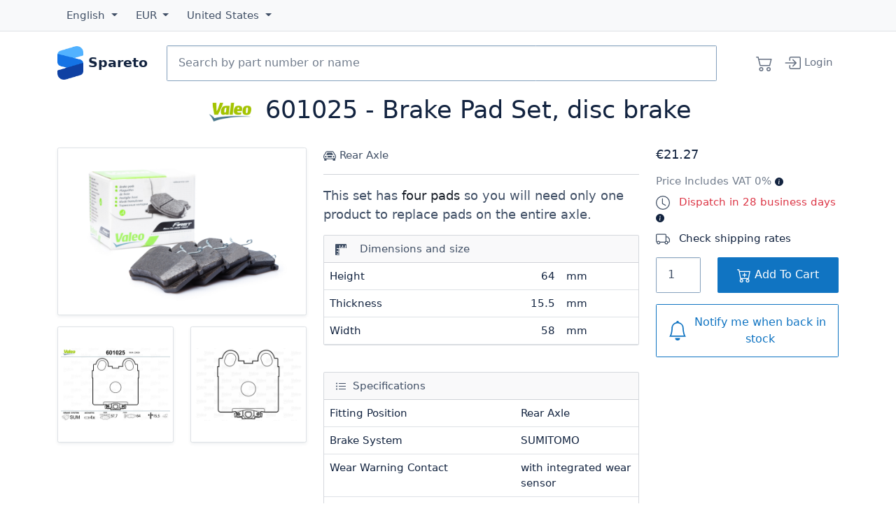

--- FILE ---
content_type: text/html; charset=utf-8
request_url: https://spareto.com/products/valeo-brake-pad-set-disc-brake/601025
body_size: 25794
content:
<!DOCTYPE html>
<!--[if lt IE 7 ]> <html class="ie ie6" lang="<haml_loud> I18n.locale </haml_loud>"> <![endif]-->
<!--[if IE 7 ]> <html class="ie ie7" lang="<haml_loud> I18n.locale </haml_loud>"> <![endif]-->
<!--[if IE 8 ]> <html class="ie ie8" lang="<haml_loud> I18n.locale </haml_loud>"> <![endif]-->
<!--[if IE 9 ]> <html class="ie ie9" lang="<haml_loud> I18n.locale </haml_loud>"> <![endif]-->
<!--[if gt IE 9]> ><! <![endif]-->
<html lang='en'>
<!-- <![endif] -->
<head>
<meta content='text/html; charset=UTF-8' http-equiv='Content-Type'>
<meta charset="utf-8">
<meta content="width=device-width, initial-scale=1, shrink-to-fit=no" name="viewport">

<link rel="preconnect" href="//cdn.spareto.com">
<link rel="preconnect" href="//assets.spareto.com">
<link rel="preconnect" href="//www.google-analytics.com">
<link rel="preload" href="https://beacon-v2.helpscout.net" as="script">

<title>601025 - Brake Pad Set, disc brake  | Spareto</title>

<link rel="apple-touch-icon" href="https://assets.spareto.com/assets/apple-touch-icon-93e53828d30748844c9460aa11159516c75189188ed4b566c1aa21107d92a83d.png"/>
<link rel="shortcut icon" type="image/x-icon" href="https://assets.spareto.com/assets/favicon-25d44a43894c795170706c901de3e2c66d15eb79db42521db2085cd4e321aba7.ico" />

<link rel="preload" as="script" href="https://assets.spareto.com/assets/store/all-19bf802d260ff77495f6a714c709fef8a4b3e4e06352b871aca9ed4077078a90.js" />
  <link rel="preload" as="script" href="https://assets.spareto.com/packs/js/application-d5d8495fdb5e42c7190f.js" />

<meta name="keywords" content="valeo, 601025, brake pad set, lexus, spareto, car parts, spares, accessories, international shipping" />
<meta name="description" content="601025 - Brake Pad Set, disc brake manufactured by VALEO applicable for the LEXUS. This brake pad set is fully compatible with original part numbers 446630120, 0446630161, and 0446630170. Order VALEO brake pad set online and find many other parts and accessories that fit your car, bike or truck." />
<meta name="appsignal_key" content="00fb7965-8ef7-494d-b90b-afa6df89a660" />
<meta name="appsignal_revision" content="2fd08c5ed39167d16e1bf44388e1af733b362cec" />

  <style>
    :root{--bs-dark-rgb:18,35,63!important;--bs-primary-rgb:16,116,194!important;--bs-gradient:none!important;scroll-behavior:auto!important}.btn{--bs-btn-box-shadow:inset 0 0 0 transparent,0 0 0 transparent!important}.btn-primary{--bs-btn-bg:#1074c2!important}.form-inline{display:flex;flex-flow:row wrap;align-items:center}:root{--bs-blue:#1074c2;--bs-indigo:#6610f2;--bs-purple:#6f42c1;--bs-pink:#d63384;--bs-red:#dc3545;--bs-orange:#fd7e14;--bs-yellow:#ee8100;--bs-green:#47a840;--bs-teal:#20c997;--bs-cyan:#0dcaf0;--bs-black:#12233f;--bs-white:#fff;--bs-gray:#6c757d;--bs-gray-dark:#343a40;--bs-gray-100:#f8f9fa;--bs-gray-200:#e9ecef;--bs-gray-300:#dee2e6;--bs-gray-400:#86a2be;--bs-gray-500:#99a8c1;--bs-gray-600:#6c757d;--bs-gray-700:#415066;--bs-gray-800:#343a40;--bs-gray-900:#12233f;--bs-primary:#1074c2;--bs-secondary:#6c757d;--bs-success:#47a840;--bs-info:#0dcaf0;--bs-warning:#ee8100;--bs-danger:#dc3545;--bs-light:#f8f9fa;--bs-dark:#12233f;--bs-primary-rgb:16,116,194;--bs-secondary-rgb:108,117,125;--bs-success-rgb:71,168,64;--bs-info-rgb:13,202,240;--bs-warning-rgb:238,129,0;--bs-danger-rgb:220,53,69;--bs-light-rgb:248,249,250;--bs-dark-rgb:18,35,63;--bs-primary-text-emphasis:#062e4e;--bs-secondary-text-emphasis:#2b2f32;--bs-success-text-emphasis:#1c431a;--bs-info-text-emphasis:#055160;--bs-warning-text-emphasis:#5f3400;--bs-danger-text-emphasis:#58151c;--bs-light-text-emphasis:#415066;--bs-dark-text-emphasis:#415066;--bs-primary-bg-subtle:#cfe3f3;--bs-secondary-bg-subtle:#e2e3e5;--bs-success-bg-subtle:#daeed9;--bs-info-bg-subtle:#cff4fc;--bs-warning-bg-subtle:#fce6cc;--bs-danger-bg-subtle:#f8d7da;--bs-light-bg-subtle:#fcfcfd;--bs-dark-bg-subtle:#86a2be;--bs-primary-border-subtle:#9fc7e7;--bs-secondary-border-subtle:#c4c8cb;--bs-success-border-subtle:#b5dcb3;--bs-info-border-subtle:#9eeaf9;--bs-warning-border-subtle:#f8cd99;--bs-danger-border-subtle:#f1aeb5;--bs-light-border-subtle:#e9ecef;--bs-dark-border-subtle:#99a8c1;--bs-white-rgb:255,255,255;--bs-black-rgb:18,35,63;--bs-font-sans-serif:Segoe UI,system-ui,-apple-system,sans-serif;--bs-font-monospace:SFMono-Regular,Menlo,Monaco,Consolas,"Liberation Mono","Courier New",monospace;--bs-gradient:linear-gradient(180deg,hsla(0,0%,100%,0.15),hsla(0,0%,100%,0));--bs-body-font-family:var(--bs-font-sans-serif);--bs-body-font-size:.92rem;--bs-body-font-weight:400;--bs-body-line-height:1.5;--bs-body-color:#415066;--bs-body-color-rgb:65,80,102;--bs-body-bg:#fff;--bs-body-bg-rgb:255,255,255;--bs-emphasis-color:#12233f;--bs-emphasis-color-rgb:18,35,63;--bs-secondary-color:rgba(65,80,102,0.75);--bs-secondary-color-rgb:65,80,102;--bs-secondary-bg:#e9ecef;--bs-secondary-bg-rgb:233,236,239;--bs-tertiary-color:rgba(65,80,102,0.5);--bs-tertiary-color-rgb:65,80,102;--bs-tertiary-bg:#f8f9fa;--bs-tertiary-bg-rgb:248,249,250;--bs-heading-color:#12233f;--bs-link-color:#12233f;--bs-link-color-rgb:18,35,63;--bs-link-decoration:none;--bs-link-hover-color:#010204;--bs-link-hover-color-rgb:1,1.94444,3.5;--bs-link-hover-decoration:underline;--bs-code-color:#d63384;--bs-highlight-color:#415066;--bs-highlight-bg:#fce6cc;--bs-border-width:1px;--bs-border-style:solid;--bs-border-color:#dee2e6;--bs-border-color-translucent:rgba(18,35,63,0.175);--bs-border-radius:.15rem;--bs-border-radius-sm:.1rem;--bs-border-radius-lg:.1rem;--bs-border-radius-xl:1rem;--bs-border-radius-xxl:2rem;--bs-border-radius-2xl:var(--bs-border-radius-xxl);--bs-border-radius-pill:50rem;--bs-box-shadow:0 0.5rem 1rem rgba(18,35,63,0.15);--bs-box-shadow-sm:0 0.125rem 0.25rem rgba(18,35,63,0.075);--bs-box-shadow-lg:0 1rem 3rem rgba(18,35,63,0.175);--bs-box-shadow-inset:inset 0 1px 2px rgba(18,35,63,0.075);--bs-focus-ring-width:.25rem;--bs-focus-ring-opacity:.25;--bs-focus-ring-color:rgba(16,116,194,0.25);--bs-form-valid-color:#47a840;--bs-form-valid-border-color:#47a840;--bs-form-invalid-color:#dc3545;--bs-form-invalid-border-color:#dc3545}*,:after,:before{box-sizing:border-box}@media (prefers-reduced-motion:no-preference){:root{scroll-behavior:smooth}}body{margin:0;font-family:var(--bs-body-font-family);font-size:var(--bs-body-font-size);font-weight:var(--bs-body-font-weight);line-height:var(--bs-body-line-height);color:var(--bs-body-color);text-align:var(--bs-body-text-align);background-color:var(--bs-body-bg);-webkit-text-size-adjust:100%;-webkit-tap-highlight-color:rgba(18,35,63,0)}hr{margin:1rem 0;color:inherit;border:0;border-top:var(--bs-border-width) solid;opacity:.25}.h1,.h2,.h3,.h4,.h5,.h6,h1,h2,h3,h4,h5,h6{margin-top:0;margin-bottom:1rem;font-weight:500;line-height:1.2;color:var(--bs-heading-color)}.h1,h1{font-size:calc(1.345rem + 1.14vw)}@media (min-width:1200px){.h1,h1{font-size:2.2rem}}.h2,h2{font-size:1.1rem}.h3,h3{font-size:1rem}.h4,h4{font-size:.95rem}.h5,h5{font-size:.9rem}.h6,h6{font-size:.92rem}p{margin-top:0}address,p{margin-bottom:1rem}address{font-style:normal;line-height:inherit}ul{padding-left:2rem;margin-top:0;margin-bottom:1rem}ul ul{margin-bottom:0}strong{font-weight:500}.small,small{font-size:.875em}a{color:rgba(var(--bs-link-color-rgb),1);color:rgba(var(--bs-link-color-rgb),var(--bs-link-opacity,1));text-decoration:none}a:hover{--bs-link-color-rgb:var(--bs-link-hover-color-rgb);text-decoration:underline}a:not([href]):not([class]),a:not([href]):not([class]):hover{color:inherit;text-decoration:none}pre{font-family:var(--bs-font-monospace);font-size:1em;display:block;margin-top:0;margin-bottom:1rem;overflow:auto;font-size:.875em}figure{margin:0 0 1rem}img,svg{vertical-align:middle}table{caption-side:bottom;border-collapse:collapse}th{text-align:inherit;text-align:-webkit-match-parent}tbody,td,th,tr{border:0 solid;border-color:inherit}button{border-radius:0}button:focus:not(:focus-visible){outline:0}button{margin:0;font-family:inherit;font-size:inherit;line-height:inherit;text-transform:none}[type=button],button{-webkit-appearance:button}[type=button]:not(:disabled),button:not(:disabled){cursor:pointer}[type=search]{-webkit-appearance:textfield;outline-offset:-2px}iframe{border:0}[hidden]{display:none!important}.lead{font-size:1.15rem;font-weight:300}.list-unstyled{padding-left:0;list-style:none}.img-fluid,.img-thumbnail{max-width:100%;height:auto}.img-thumbnail{padding:.25rem;background-color:var(--bs-body-bg);border:var(--bs-border-width) solid var(--bs-border-color);border-radius:var(--bs-border-radius);box-shadow:var(--bs-box-shadow-sm)}.figure{display:inline-block}/*!
   * Bootstrap Grid v5.3.3 (https://getbootstrap.com/)
   * Copyright 2011-2024 The Bootstrap Authors
   * Licensed under MIT (https://github.com/twbs/bootstrap/blob/main/LICENSE)
   */.container{--bs-gutter-x:1.5rem;--bs-gutter-y:0;width:100%;padding-right:calc(var(--bs-gutter-x)*0.5);padding-left:calc(var(--bs-gutter-x)*0.5);margin-right:auto;margin-left:auto}@media (min-width:576px){.container{max-width:540px}}@media (min-width:768px){.container{max-width:720px}}@media (min-width:992px){.container{max-width:960px}}@media (min-width:1200px){.container{max-width:1140px}}@media (min-width:1400px){.container{max-width:1320px}}:root{--bs-breakpoint-xs:0;--bs-breakpoint-sm:576px;--bs-breakpoint-md:768px;--bs-breakpoint-lg:992px;--bs-breakpoint-xl:1200px;--bs-breakpoint-xxl:1400px}.row{--bs-gutter-x:1.5rem;--bs-gutter-y:0;display:flex;flex-wrap:wrap;margin-top:calc(-1*var(--bs-gutter-y));margin-right:calc(-0.5*var(--bs-gutter-x));margin-left:calc(-0.5*var(--bs-gutter-x))}.row>*{box-sizing:border-box;flex-shrink:0;width:100%;max-width:100%;padding-right:calc(var(--bs-gutter-x)*0.5);padding-left:calc(var(--bs-gutter-x)*0.5);margin-top:var(--bs-gutter-y)}.col{flex:1 0}.col-auto{flex:0 0 auto;width:auto}.col-6{flex:0 0 auto;width:50%}.col-12{flex:0 0 auto;width:100%}@media (min-width:768px){.col-md-2{flex:0 0 auto;width:16.66667%}.col-md-3{flex:0 0 auto;width:25%}.col-md-6{flex:0 0 auto;width:50%}.col-md-7{flex:0 0 auto;width:58.33333%}.col-md-12{flex:0 0 auto;width:100%}}@media (min-width:992px){.col-lg-3{flex:0 0 auto;width:25%}.col-lg-4{flex:0 0 auto;width:33.33333%}.col-lg-5{flex:0 0 auto;width:41.66667%}.col-lg-6{flex:0 0 auto;width:50%}}.d-inline-block{display:inline-block!important}.d-block{display:block!important}.d-grid{display:grid!important}.d-flex{display:flex!important}.d-none{display:none!important}.justify-content-start{justify-content:flex-start!important}.justify-content-center{justify-content:center!important}.justify-content-between{justify-content:space-between!important}.order-2{order:2!important}.order-3{order:3!important}.m-0{margin:0!important}.my-3{margin-top:1rem!important;margin-bottom:1rem!important}.my-4{margin-bottom:1.5rem!important}.mt-4,.my-4{margin-top:1.5rem!important}.me-1{margin-right:.25rem!important}.me-3{margin-right:1rem!important}.mb-2{margin-bottom:.5rem!important}.mb-3{margin-bottom:1rem!important}.mb-5{margin-bottom:3rem!important}.py-3{padding-top:1rem!important;padding-bottom:1rem!important}.pt-1{padding-top:.25rem!important}.pt-5{padding-top:3rem!important}.pe-0{padding-right:0!important}.pb-1{padding-bottom:.25rem!important}.ps-2{padding-left:.5rem!important}@media (min-width:768px){.d-md-inline{display:inline!important}.order-md-1{order:1!important}.order-md-3{order:3!important}.mx-md-5{margin-right:3rem!important;margin-left:3rem!important}}@media (min-width:992px){.d-lg-inline{display:inline!important}.order-lg-2{order:2!important}.order-lg-3{order:3!important}}.form-control{display:block;width:100%;padding:.375rem .75rem;font-size:.92rem;font-weight:400;line-height:1.5;color:var(--bs-body-color);-webkit-appearance:none;-moz-appearance:none;appearance:none;background-color:var(--bs-body-bg);background-clip:padding-box;border:var(--bs-border-width) solid #86a2be;border-radius:var(--bs-border-radius);box-shadow:var(--bs-box-shadow-inset);transition:border-color .15s ease-in-out,box-shadow .15s ease-in-out}@media (prefers-reduced-motion:reduce){.form-control{transition:none}}.form-control:focus{color:var(--bs-body-color);background-color:var(--bs-body-bg);border-color:#88bae1;outline:0;box-shadow:var(--bs-box-shadow-inset),0 0 0 .25rem rgba(16,116,194,.25)}.form-control::-webkit-date-and-time-value{min-width:85px;height:1.5em;margin:0}.form-control::-webkit-datetime-edit{display:block;padding:0}.form-control::-moz-placeholder{color:var(--bs-secondary-color);opacity:1}.form-control:-ms-input-placeholder{color:var(--bs-secondary-color);opacity:1}.form-control::placeholder{color:var(--bs-secondary-color);opacity:1}.form-control:disabled{background-color:var(--bs-secondary-bg);opacity:1}.form-control::file-selector-button{padding:.375rem .75rem;margin:-.375rem -.75rem;-webkit-margin-end:.75rem;margin-inline-end:.75rem;color:var(--bs-body-color);background-color:var(--bs-tertiary-bg);background-image:none;background-image:var(--bs-gradient);pointer-events:none;border:0 solid;border-color:inherit;border-inline-end-width:var(--bs-border-width);border-radius:0;transition:color .15s ease-in-out,background-color .15s ease-in-out,border-color .15s ease-in-out,box-shadow .15s ease-in-out}@media (prefers-reduced-motion:reduce){.form-control::file-selector-button{transition:none}}.form-control:hover:not(:disabled):not([readonly])::file-selector-button{background-color:var(--bs-secondary-bg)}.form-control-lg{min-height:calc(1.5em + 1.6rem + var(--bs-border-width)*2);padding:.8rem 1rem;font-size:1rem;border-radius:var(--bs-border-radius-lg)}.form-control-lg::file-selector-button{padding:.8rem 1rem;margin:-.8rem -1rem;-webkit-margin-end:1rem;margin-inline-end:1rem}.input-group{position:relative;display:flex;flex-wrap:wrap;align-items:stretch;width:100%}.input-group>.form-control{position:relative;flex:1 1 auto;width:1%;min-width:0}.input-group>.form-control:focus{z-index:5}.input-group .btn{position:relative;z-index:2}.input-group .btn:focus{z-index:5}.input-group:not(.has-validation)>.dropdown-toggle:nth-last-child(n+3),.input-group:not(.has-validation)>:not(:last-child):not(.dropdown-toggle):not(.dropdown-menu):not(.form-floating){border-top-right-radius:0;border-bottom-right-radius:0}.input-group>:not(:first-child):not(.dropdown-menu):not(.valid-tooltip):not(.valid-feedback):not(.invalid-tooltip):not(.invalid-feedback){margin-left:calc(var(--bs-border-width)*-1);border-top-left-radius:0;border-bottom-left-radius:0}.btn{--bs-btn-padding-x:.75rem;--bs-btn-padding-y:.375rem;--bs-btn-font-size:.92rem;--bs-btn-font-weight:500;--bs-btn-line-height:1.5;--bs-btn-color:var(--bs-body-color);--bs-btn-bg:transparent;--bs-btn-border-width:var(--bs-border-width);--bs-btn-border-color:transparent;--bs-btn-border-radius:var(--bs-border-radius);--bs-btn-hover-border-color:transparent;--bs-btn-box-shadow:inset 0 1px 0 hsla(0,0%,100%,0.15),0 1px 1px rgba(18,35,63,0.075);--bs-btn-disabled-opacity:.65;--bs-btn-focus-box-shadow:0 0 0 .25rem rgba(var(--bs-btn-focus-shadow-rgb),.5);display:inline-block;padding:var(--bs-btn-padding-y) var(--bs-btn-padding-x);font-family:var(--bs-btn-font-family);font-size:var(--bs-btn-font-size);font-weight:var(--bs-btn-font-weight);line-height:var(--bs-btn-line-height);color:var(--bs-btn-color);text-align:center;vertical-align:middle;cursor:pointer;-webkit-user-select:none;-moz-user-select:none;-ms-user-select:none;user-select:none;border:var(--bs-btn-border-width) solid var(--bs-btn-border-color);border-radius:var(--bs-btn-border-radius);background-color:var(--bs-btn-bg);background-image:none;background-image:var(--bs-gradient);box-shadow:var(--bs-btn-box-shadow);transition:color .15s ease-in-out,background-color .15s ease-in-out,border-color .15s ease-in-out,box-shadow .15s ease-in-out}@media (prefers-reduced-motion:reduce){.btn{transition:none}}.btn:hover{text-decoration:none}.btn:focus-visible,.btn:hover{color:var(--bs-btn-hover-color);background-color:var(--bs-btn-hover-bg);border-color:var(--bs-btn-hover-border-color)}.btn:focus-visible{background-image:none;background-image:var(--bs-gradient);outline:0;box-shadow:var(--bs-btn-box-shadow),var(--bs-btn-focus-box-shadow)}.btn.show,.btn:first-child:active,:not(.btn-check)+.btn:active{color:var(--bs-btn-active-color);background-color:var(--bs-btn-active-bg);background-image:none;border-color:var(--bs-btn-active-border-color);box-shadow:var(--bs-btn-active-shadow)}.btn.show:focus-visible,.btn:first-child:active:focus-visible,:not(.btn-check)+.btn:active:focus-visible{box-shadow:var(--bs-btn-active-shadow),var(--bs-btn-focus-box-shadow)}.btn.disabled,.btn:disabled{color:var(--bs-btn-disabled-color);pointer-events:none;background-color:var(--bs-btn-disabled-bg);background-image:none;border-color:var(--bs-btn-disabled-border-color);opacity:var(--bs-btn-disabled-opacity);box-shadow:none}.btn-primary{--bs-btn-color:#fff;--bs-btn-bg:#1074c2;--bs-btn-border-color:#1074c2;--bs-btn-hover-color:#fff;--bs-btn-hover-bg:#0e63a5;--bs-btn-hover-border-color:#0d5d9b;--bs-btn-focus-shadow-rgb:52,137,203;--bs-btn-active-color:#fff;--bs-btn-active-bg:#0d5d9b;--bs-btn-active-border-color:#0c5792;--bs-btn-active-shadow:inset 0 3px 5px rgba(18,35,63,0.125);--bs-btn-disabled-color:#fff;--bs-btn-disabled-bg:#1074c2;--bs-btn-disabled-border-color:#1074c2}.btn-lg{--bs-btn-padding-y:.8rem;--bs-btn-padding-x:1rem;--bs-btn-font-size:1rem;--bs-btn-border-radius:var(--bs-border-radius-lg)}.btn-group{position:relative;display:inline-flex;vertical-align:middle}.btn-group>.btn{position:relative;flex:1 1 auto}.btn-group>.btn:active,.btn-group>.btn:focus,.btn-group>.btn:hover{z-index:1}.btn-group{border-radius:var(--bs-border-radius)}.btn-group>.btn-group:not(:first-child),.btn-group>:not(.btn-check:first-child)+.btn{margin-left:calc(var(--bs-border-width)*-1)}.btn-group>.btn-group:not(:last-child)>.btn,.btn-group>.btn:not(:last-child):not(.dropdown-toggle){border-top-right-radius:0;border-bottom-right-radius:0}.btn-group>.btn-group:not(:first-child)>.btn,.btn-group>.btn:nth-child(n+3),.btn-group>:not(.btn-check)+.btn{border-top-left-radius:0;border-bottom-left-radius:0}.btn-group.show .dropdown-toggle{box-shadow:inset 0 3px 5px rgba(18,35,63,.125)}.dropdown{position:relative}.dropdown-toggle{white-space:nowrap}.dropdown-toggle:after{display:inline-block;margin-left:.255em;vertical-align:.255em;content:"";border-top:.3em solid;border-right:.3em solid transparent;border-bottom:0;border-left:.3em solid transparent}.dropdown-toggle:empty:after{margin-left:0}.dropdown-menu{--bs-dropdown-zindex:1000;--bs-dropdown-min-width:10rem;--bs-dropdown-padding-x:0;--bs-dropdown-padding-y:.5rem;--bs-dropdown-spacer:.125rem;--bs-dropdown-font-size:.92rem;--bs-dropdown-color:var(--bs-body-color);--bs-dropdown-bg:var(--bs-body-bg);--bs-dropdown-border-color:var(--bs-border-color-translucent);--bs-dropdown-border-radius:var(--bs-border-radius);--bs-dropdown-border-width:var(--bs-border-width);--bs-dropdown-inner-border-radius:calc(var(--bs-border-radius) - var(--bs-border-width));--bs-dropdown-divider-bg:var(--bs-border-color-translucent);--bs-dropdown-divider-margin-y:.5rem;--bs-dropdown-box-shadow:var(--bs-box-shadow);--bs-dropdown-link-color:var(--bs-body-color);--bs-dropdown-link-hover-color:var(--bs-body-color);--bs-dropdown-link-hover-bg:var(--bs-tertiary-bg);--bs-dropdown-link-active-color:#fff;--bs-dropdown-link-active-bg:#1074c2;--bs-dropdown-link-disabled-color:var(--bs-tertiary-color);--bs-dropdown-item-padding-x:1rem;--bs-dropdown-item-padding-y:.25rem;--bs-dropdown-header-color:#6c757d;--bs-dropdown-header-padding-x:1rem;--bs-dropdown-header-padding-y:.5rem;position:absolute;z-index:var(--bs-dropdown-zindex);display:none;min-width:var(--bs-dropdown-min-width);padding:var(--bs-dropdown-padding-y) var(--bs-dropdown-padding-x);margin:0;font-size:var(--bs-dropdown-font-size);color:var(--bs-dropdown-color);text-align:left;list-style:none;background-color:var(--bs-dropdown-bg);background-clip:padding-box;border:var(--bs-dropdown-border-width) solid var(--bs-dropdown-border-color);border-radius:var(--bs-dropdown-border-radius);box-shadow:var(--bs-dropdown-box-shadow)}.dropdown-divider{height:0;margin:var(--bs-dropdown-divider-margin-y) 0;overflow:hidden;border-top:1px solid var(--bs-dropdown-divider-bg);opacity:1}.dropdown-item{display:block;width:100%;padding:var(--bs-dropdown-item-padding-y) var(--bs-dropdown-item-padding-x);clear:both;font-weight:400;color:var(--bs-dropdown-link-color);text-align:inherit;white-space:nowrap;background-color:transparent;border:0;border-radius:0;border-radius:var(--bs-dropdown-item-border-radius,0)}.dropdown-item:focus,.dropdown-item:hover{color:var(--bs-dropdown-link-hover-color);background-color:var(--bs-dropdown-link-hover-bg)}.dropdown-item:active,.dropdown-item:focus,.dropdown-item:hover{text-decoration:none;background-image:none;background-image:var(--bs-gradient)}.dropdown-item:active{color:var(--bs-dropdown-link-active-color);background-color:var(--bs-dropdown-link-active-bg)}.dropdown-item.disabled,.dropdown-item:disabled{color:var(--bs-dropdown-link-disabled-color);pointer-events:none;background-color:transparent;background-image:none}.dropdown-menu.show{display:block}.dropdown-header{display:block;padding:var(--bs-dropdown-header-padding-y) var(--bs-dropdown-header-padding-x);margin-bottom:0;font-size:.875rem;color:var(--bs-dropdown-header-color);white-space:nowrap}.nav{--bs-nav-link-padding-x:1.2rem;--bs-nav-link-padding-y:.9rem;--bs-nav-link-color:var(--bs-link-color);--bs-nav-link-hover-color:var(--bs-link-hover-color);--bs-nav-link-disabled-color:var(--bs-secondary-color);display:flex;flex-wrap:wrap;padding-left:0;margin-bottom:0;list-style:none}.nav-link{display:block;padding:var(--bs-nav-link-padding-y) var(--bs-nav-link-padding-x);font-size:var(--bs-nav-link-font-size);font-weight:var(--bs-nav-link-font-weight);color:var(--bs-nav-link-color);background:none;border:0;transition:color .15s ease-in-out,background-color .15s ease-in-out,border-color .15s ease-in-out}@media (prefers-reduced-motion:reduce){.nav-link{transition:none}}.nav-link:focus,.nav-link:hover{color:var(--bs-nav-link-hover-color);text-decoration:none}.nav-link:focus-visible{outline:0;box-shadow:0 0 0 .25rem rgba(16,116,194,.25)}.nav-link.disabled,.nav-link:disabled{color:var(--bs-nav-link-disabled-color);pointer-events:none;cursor:default}.navbar{--bs-navbar-padding-x:0;--bs-navbar-padding-y:.5rem;--bs-navbar-color:rgba(var(--bs-emphasis-color-rgb),0.65);--bs-navbar-hover-color:rgba(var(--bs-emphasis-color-rgb),0.8);--bs-navbar-disabled-color:rgba(var(--bs-emphasis-color-rgb),0.3);--bs-navbar-active-color:rgba(var(--bs-emphasis-color-rgb),1);--bs-navbar-brand-padding-y:.84rem;--bs-navbar-brand-margin-end:1rem;--bs-navbar-brand-font-size:1rem;--bs-navbar-brand-color:rgba(var(--bs-emphasis-color-rgb),1);--bs-navbar-brand-hover-color:rgba(var(--bs-emphasis-color-rgb),1);--bs-navbar-nav-link-padding-x:.5rem;--bs-navbar-toggler-padding-y:.25rem;--bs-navbar-toggler-padding-x:.75rem;--bs-navbar-toggler-font-size:1rem;--bs-navbar-toggler-icon-bg:url("data:image/svg+xml;charset=utf-8,%3Csvg xmlns='http://www.w3.org/2000/svg' viewBox='0 0 30 30'%3E%3Cpath stroke='rgba(65,80,102,0.75)' stroke-linecap='round' stroke-miterlimit='10' stroke-width='2' d='M4 7h22M4 15h22M4 23h22'/%3E%3C/svg%3E");--bs-navbar-toggler-border-color:rgba(var(--bs-emphasis-color-rgb),0.15);--bs-navbar-toggler-border-radius:var(--bs-border-radius);--bs-navbar-toggler-focus-width:.25rem;--bs-navbar-toggler-transition:box-shadow 0.15s ease-in-out;position:relative;flex-wrap:wrap;padding:var(--bs-navbar-padding-y) var(--bs-navbar-padding-x);background-image:none;background-image:var(--bs-gradient)}.navbar,.navbar>.container{display:flex;align-items:center;justify-content:space-between}.navbar>.container{flex-wrap:inherit}.navbar-brand{padding-top:var(--bs-navbar-brand-padding-y);padding-bottom:var(--bs-navbar-brand-padding-y);margin-right:var(--bs-navbar-brand-margin-end);font-size:var(--bs-navbar-brand-font-size);color:var(--bs-navbar-brand-color);white-space:nowrap}.navbar-brand:focus,.navbar-brand:hover{color:var(--bs-navbar-brand-hover-color);text-decoration:none}.navbar-nav{--bs-nav-link-padding-x:0;--bs-nav-link-padding-y:.9rem;--bs-nav-link-color:var(--bs-navbar-color);--bs-nav-link-hover-color:var(--bs-navbar-hover-color);--bs-nav-link-disabled-color:var(--bs-navbar-disabled-color);display:flex;flex-direction:column;padding-left:0;margin-bottom:0;list-style:none}.navbar-nav .nav-link.show{color:var(--bs-navbar-active-color)}.navbar-nav .dropdown-menu{position:static}@media (min-width:768px){.navbar-expand-md{flex-wrap:nowrap;justify-content:flex-start}.navbar-expand-md .navbar-nav{flex-direction:row}.navbar-expand-md .navbar-nav .dropdown-menu{position:absolute}.navbar-expand-md .navbar-nav .nav-link{padding-right:var(--bs-navbar-nav-link-padding-x);padding-left:var(--bs-navbar-nav-link-padding-x)}}.navbar-expand{flex-wrap:nowrap;justify-content:flex-start}.navbar-expand .navbar-nav{flex-direction:row}.navbar-expand .navbar-nav .dropdown-menu{position:absolute}.navbar-expand .navbar-nav .nav-link{padding-right:var(--bs-navbar-nav-link-padding-x);padding-left:var(--bs-navbar-nav-link-padding-x)}.navbar-dark{--bs-navbar-color:hsla(0,0%,100%,0.55);--bs-navbar-hover-color:hsla(0,0%,100%,0.75);--bs-navbar-disabled-color:hsla(0,0%,100%,0.25);--bs-navbar-active-color:#fff;--bs-navbar-brand-color:#fff;--bs-navbar-brand-hover-color:#fff;--bs-navbar-toggler-border-color:hsla(0,0%,100%,0.1);--bs-navbar-toggler-icon-bg:url("data:image/svg+xml;charset=utf-8,%3Csvg xmlns='http://www.w3.org/2000/svg' viewBox='0 0 30 30'%3E%3Cpath stroke='rgba(255,255,255,0.55)' stroke-linecap='round' stroke-miterlimit='10' stroke-width='2' d='M4 7h22M4 15h22M4 23h22'/%3E%3C/svg%3E")}.card{--bs-card-spacer-y:1rem;--bs-card-spacer-x:1rem;--bs-card-title-spacer-y:.5rem;--bs-card-border-width:var(--bs-border-width);--bs-card-border-color:var(--bs-border-color-translucent);--bs-card-border-radius:var(--bs-border-radius);--bs-card-inner-border-radius:calc(var(--bs-border-radius) - var(--bs-border-width));--bs-card-cap-padding-y:.5rem;--bs-card-cap-padding-x:1rem;--bs-card-cap-bg:rgba(var(--bs-body-color-rgb),0.03);--bs-card-bg:var(--bs-body-bg);--bs-card-img-overlay-padding:1rem;--bs-card-group-margin:.75rem;position:relative;display:flex;flex-direction:column;min-width:0;height:var(--bs-card-height);color:var(--bs-body-color);word-wrap:break-word;background-color:var(--bs-card-bg);background-clip:border-box;border:var(--bs-card-border-width) solid var(--bs-card-border-color);border-radius:var(--bs-card-border-radius);box-shadow:var(--bs-card-box-shadow)}.card>hr{margin-right:0;margin-left:0}.card-body{flex:1 1 auto;padding:var(--bs-card-spacer-y) var(--bs-card-spacer-x);color:var(--bs-card-color)}.card-img-top{width:100%;border-top-left-radius:var(--bs-card-inner-border-radius);border-top-right-radius:var(--bs-card-inner-border-radius)}.card-product{border:0!important}.card-product .fas.fa-star{color:#ee8100}.card-product-image .card-img-container{display:block;width:100%;position:relative;height:0;padding:100% 0 0;overflow:hidden}.card-product-image img{position:absolute;display:block;max-width:100%;max-height:100%;left:0;right:0;top:0;bottom:0}.products-list .card-col{box-sizing:border-box;flex-shrink:0;width:100%;max-width:100%;padding-right:calc(var(--bs-gutter-x)*0.5);padding-left:calc(var(--bs-gutter-x)*0.5);margin-top:var(--bs-gutter-y)}@media (min-width:576px){.products-list .card-col{flex:0 0 auto;width:100%}}.products-list .card-product-row{--bs-gutter-x:1.5rem;--bs-gutter-y:0;display:flex;flex-wrap:wrap;margin-top:calc(-1*var(--bs-gutter-y));margin-right:calc(-0.5*var(--bs-gutter-x));margin-left:calc(-0.5*var(--bs-gutter-x))}.products-list .card-product-image{box-sizing:border-box;flex-shrink:0;width:100%;max-width:100%;padding-right:calc(var(--bs-gutter-x)*0.5);padding-left:calc(var(--bs-gutter-x)*0.5);margin-top:var(--bs-gutter-y);flex:0 0 auto;width:50%}@media (min-width:576px){.products-list .card-product-image{flex:0 0 auto;width:41.66667%}}@media (min-width:768px){.products-list .card-product-image{flex:0 0 auto;width:25%}}.products-list .card-product-alternative-image{box-sizing:border-box;flex-shrink:0;width:100%;max-width:100%;padding-right:calc(var(--bs-gutter-x)*0.5);padding-left:calc(var(--bs-gutter-x)*0.5);margin-top:var(--bs-gutter-y);flex:0 0 auto;width:41.66667%;margin-left:8.33333%}@media (min-width:576px){.products-list .card-product-alternative-image{flex:0 0 auto;width:33.33333%;margin-left:8.33333%}}@media (min-width:768px){.products-list .card-product-alternative-image{flex:0 0 auto;width:16.66667%;margin-left:8.33333%}}.products-list .card-product-main{box-sizing:border-box;flex-shrink:0;width:100%;max-width:100%;padding-right:calc(var(--bs-gutter-x)*0.5);padding-left:calc(var(--bs-gutter-x)*0.5);margin-top:var(--bs-gutter-y);flex:0 0 auto;width:50%}@media (min-width:576px){.products-list .card-product-main{flex:0 0 auto;width:58.33333%}}@media (min-width:768px){.products-list .card-product-main{flex:0 0 auto;width:75%}}.products-list .card-product-details{box-sizing:border-box;flex-shrink:0;width:100%;max-width:100%;padding-right:calc(var(--bs-gutter-x)*0.5);padding-left:calc(var(--bs-gutter-x)*0.5);margin-top:var(--bs-gutter-y)}@media (min-width:768px){.products-list .card-product-details{flex:0 0 auto;width:50%}}@media (min-width:1200px){.products-list .card-product-details{flex:0 0 auto;width:58.33333%}}.products-list .card-product-price{box-sizing:border-box;flex-shrink:0;width:100%;max-width:100%;padding-right:calc(var(--bs-gutter-x)*0.5);padding-left:calc(var(--bs-gutter-x)*0.5);margin-top:var(--bs-gutter-y)}@media (min-width:768px){.products-list .card-product-price{flex:0 0 auto;width:50%}}@media (min-width:1200px){.products-list .card-product-price{flex:0 0 auto;width:41.66667%}}.products-list .card-product-offers{box-sizing:border-box;flex-shrink:0;width:100%;max-width:100%;padding-right:calc(var(--bs-gutter-x)*0.5);padding-left:calc(var(--bs-gutter-x)*0.5);margin-top:var(--bs-gutter-y)}@media (min-width:576px){.products-list .card-product-offers{flex:0 0 auto;width:41.66667%}}@media (min-width:768px){.products-list .card-product-offers{flex:0 0 auto;width:100%}}.products-list .card-product-dispatch{box-sizing:border-box;flex-shrink:0;width:100%;max-width:100%;padding-right:calc(var(--bs-gutter-x)*0.5);padding-left:calc(var(--bs-gutter-x)*0.5);margin-top:var(--bs-gutter-y)}@media (min-width:576px){.products-list .card-product-dispatch{flex:0 0 auto;width:58.33333%}}@media (min-width:768px){.products-list .card-product-dispatch{flex:0 0 auto;width:100%}}@media (max-width:767.98px){.products-list .h2,.products-list h2{font-size:.92rem!important}}.products-list .alternative.h2,.products-list h2.alternative{font-size:.92rem!important}.products-list .card-product-body{padding:0}.products-list .alt-card{background:linear-gradient(90deg,transparent 0,transparent calc(5% - 3.01px),#e9ecef calc(5% - 3px),#e9ecef calc(5% + 3px),transparent calc(5% + 3.01px),transparent)}.products-grid .h2,.products-grid h2{font-size:.92rem!important}.products-grid .card-col{box-sizing:border-box;flex-shrink:0;width:100%;max-width:100%;padding-right:calc(var(--bs-gutter-x)*0.5);padding-left:calc(var(--bs-gutter-x)*0.5);margin-top:var(--bs-gutter-y)}@media (min-width:576px){.products-grid .card-col{flex:0 0 auto;width:50%}}@media (min-width:768px){.products-grid .card-col{flex:0 0 auto;width:33.33333%}}@media (min-width:1200px){.products-grid .card-col{flex:0 0 auto;width:25%}}.products-grid .card-product-image img{margin:auto}.products-grid .card-product .card-product-body{padding:.25rem}.products-grid .card-product .name{overflow:hidden;text-overflow:ellipsis;white-space:nowrap}.products-grid .card-product .card-body-hidden{padding:.5rem;position:absolute;left:0;transition:all .15s ease-in-out;width:100%;border-radius:var(--bs-border-radius);border-top-left-radius:0;border-top-right-radius:0;background-color:var(--bs-body-bg);opacity:0;visibility:hidden;z-index:1}@media (min-width:768px){.products-grid .card-product:hover{box-shadow:0 5px 10px rgba(18,35,63,.2);z-index:10}.products-grid .card-product:hover .card-body-hidden{opacity:1;visibility:visible;box-shadow:0 5px 10px rgba(18,35,63,.2)}}.cross-refs .container-fluid .row:nth-child(2n),.cross-refs .container-lg .row:nth-child(2n),.cross-refs .container-md .row:nth-child(2n),.cross-refs .container-sm .row:nth-child(2n),.cross-refs .container-xl .row:nth-child(2n),.cross-refs .container-xxl .row:nth-child(2n){background:rgba(18,35,63,.03)}#nav-vehicles .collapsing{transition:none!important}#nav-vehicles .hover-gray:hover{color:#415066;background-color:rgba(18,35,63,.075)}@media (max-width:767.98px){.offcanvas-collapse{position:fixed!important;top:0;bottom:0;width:100%;overflow-y:auto;background-color:#fff;transition:transform .3s ease-in-out;transform:translateX(1000%);z-index:1120}}.screen-overlay{width:0;height:100%;z-index:1119;position:fixed;top:0;left:0;opacity:0;visibility:hidden;background-color:rgba(34,34,34,.6);transition:opacity .2s linear,visibility .1s,width 1s ease-in}.screen-overlay.show{transition:opacity .5s ease,width 0s;opacity:1;width:100%;visibility:visible}.callout-primary{border-left-width:5px;border-left-color:#1074c2!important}body{-webkit-font-smoothing:antialiased;-moz-osx-font-smoothing:grayscale}.strong,strong{color:#191f28}.strong{font-weight:500}
  </style>

<link rel="preload" as="style" href="https://assets.spareto.com/assets/application-4873fe2653d10f3918a235aafede07b253e77a9a48d3f734bb28a5203a1ad862.css" onload="this.onload=null;this.rel=&#39;stylesheet&#39;" />
<noscript>
  <link rel="stylesheet" href="https://assets.spareto.com/assets/application-4873fe2653d10f3918a235aafede07b253e77a9a48d3f734bb28a5203a1ad862.css" />
</noscript>

<script>
  window.dataLayer = window.dataLayer || [];
</script>
<meta name="csrf-param" content="authenticity_token" />
<meta name="csrf-token" content="+J/2cejwEg5J8F4BWdGi1t8EN884Eb8YvgL+FhsdAsqoi6Cj9KiHuADLs2TCzyNZWs4NxsdInB60JeFO28dbBQ==" />

  <link rel="alternate" hreflang="en" href="https://spareto.com/products/valeo-brake-pad-set-disc-brake/601025" />
<link rel="alternate" hreflang="en-gb" href="https://spareto.co.uk/products/valeo-brake-pad-set-disc-brake/601025" />
<link rel="alternate" hreflang="fi" href="https://spareto.fi/tuotteet/valeo-jarrupala-levyjarru/601025" />
<link rel="alternate" hreflang="et" href="https://spareto.ee/tooted/valeo-piduriklotsi-komplekt-ketaspidur/601025" />
<link rel="alternate" hreflang="sv" href="https://spareto.se/produkter/valeo-bromsbelaggssats-skivbroms/601025" />


<meta content='Spareto' property='og:site_name'>
<meta content='en' property='og:locale'>
<meta content='og:product' property='og:type'>
<meta content='601025 - Brake Pad Set, disc brake ' property='og:title'>
<meta content='https://spareto.comhttps://cdn.spareto.com/variants/images/000/250/832/original/601025.jpg?1616256998' property='og:image'>
<meta content='601025 - Brake Pad Set, disc brake manufactured by VALEO applicable for the LEXUS. This brake pad set is fully compatible with original part numbers 446630120, 0446630161, and 0446630170. Order VALEO brake pad set online and find many other parts and accessories that fit your car, bike or truck.' property='og:description'>
<meta content='https://spareto.com/products/valeo-brake-pad-set-disc-brake/601025' property='og:url'>
<meta content='product' name='twitter:card'>
<meta content='spareto.com' name='twitter:domain'>
<meta content='601025 - Brake Pad Set, disc brake ' name='twitter:title'>
<meta content='601025 - Brake Pad Set, disc brake manufactured by VALEO applicable for the LEXUS. This brake pad set is fully compatible with original part numbers 446630120, 0446630161, and 0446630170. Order VALEO brake pad set online and find many other parts and accessories that fit your car, bike or truck.' name='twitter:description'>
<meta content='https://cdn.spareto.com/variants/images/000/250/832/original/601025.jpg?1616256998' property='twitter:image:src'>
<meta content='https://spareto.com/products/valeo-brake-pad-set-disc-brake/601025' name='twitter:url'>
<meta content='€21.27 EUR' name='twitter:data1'>
<meta content='PRICE' name='twitter:label1'>
<meta name='twitter:data2' value='1'>
<meta name='twitter:label2' value='AVAILABLE'>
<meta content='@spareto_parts' name='twitter:creator'>
<meta content='@spareto_parts' name='twitter:site'>



</head>
<body data-turbo-suppress-warning='' id='product-details'>
<noscript>
<iframe height='0' src='https://www.googletagmanager.com/ns.html?id=GTM-522M82' style='display:none;visibility:hidden' width='0'></iframe>
</noscript>
<div id='turbo-drive-body'>
<meta name="request_id" content="8c0a0006-a3fc-4bd4-9997-b9a4ce7ee62b" />
<nav class='navbar navbar-expand navbar-light bg-light pb-1 pt-1 border-bottom'>
<div class='container'>
<div class='navbar-nav'>
<div class='btn-group language-bar'>
<div class='language-bar btn-group'>
<button aria-haspopup class='btn btn-default dropdown-toggle' data-bs-toggle='dropdown' role='button'>
<span class='language-bar-value'>
English
</span>
</button>
<div class='dropdown-menu' style='z-index: 1030'>
<h6 class='dropdown-header'>Select your language</h6>
<a class="dropdown-item" href="https://spareto.com/products/valeo-brake-pad-set-disc-brake/601025">English
</a><a class="dropdown-item" href="https://spareto.co.uk/products/valeo-brake-pad-set-disc-brake/601025">English (UK)
</a><a class="dropdown-item" href="https://spareto.fi/tuotteet/valeo-jarrupala-levyjarru/601025">Suomi
</a><a class="dropdown-item" href="https://spareto.ee/tooted/valeo-piduriklotsi-komplekt-ketaspidur/601025">Eesti
</a><a class="dropdown-item" href="https://spareto.se/produkter/valeo-bromsbelaggssats-skivbroms/601025">Svenska
</a></div>
</div>

<div class='currency-bar btn-group'>
<button aria-haspopup class='btn btn-default dropdown-toggle' data-bs-toggle='dropdown' role='button'>
<span class='currency-bar-value'>
EUR
</span>
</button>
<div class='dropdown-menu currency-bar-menu' style='z-index: 1030'>
<form data-controller="button-select" data-button-select-field-value="currency" action="/currency/set.html" accept-charset="UTF-8" method="post"><input name="utf8" type="hidden" value="&#x2713;" autocomplete="off" /><input type="hidden" name="authenticity_token" value="5NxM+D+xUZ2BuiMrjOVJzARdiT4BCa0CSq85F5ysbKTEhX0qat0a2XB5ndCzSMsr/H7nvSgV2zuiUzwco699vg==" autocomplete="off" /><input type="hidden" name="currency" id="currency" value="EUR" class="currency_code" data-target="button-select.hiddenInput" autocomplete="off" />
<h6 class='dropdown-header'>Select your currency</h6>
<a class="dropdown-item" rel="nofollow" data-currency="EUR" data-action="button-select#change" href="#">EUR
 -
Euro
</a><a class="dropdown-item" rel="nofollow" data-currency="USD" data-action="button-select#change" href="#">USD
 -
United States Dollar
</a><a class="dropdown-item" rel="nofollow" data-currency="GBP" data-action="button-select#change" href="#">GBP
 -
British Pound
</a><a class="dropdown-item" rel="nofollow" data-currency="SEK" data-action="button-select#change" href="#">SEK
 -
Swedish Krona
</a></form></div>
</div>

<div class='country-bar btn-group'>
<button aria-haspopup class='btn btn-default dropdown-toggle' data-bs-toggle='dropdown' role='button'>
<span class='country-bar-value'>
United States
</span>
</button>
<div class='dropdown-menu country-menu'>
<form data-controller="button-select" data-button-select-field-value="country" action="/settings/set_country.html" accept-charset="UTF-8" method="post"><input name="utf8" type="hidden" value="&#x2713;" autocomplete="off" /><input type="hidden" name="authenticity_token" value="fs3LFHN0a5c1HPqxmCkcUXdkw/UV3mD6P2mT2V6UjsuPEalnEWJxyXta884yOZO8QlmrU1puV+S5vZK5HgejYw==" autocomplete="off" /><input type="hidden" name="country" id="country" value="US" class="country_code" data-target="button-select.hiddenInput" autocomplete="off" />
<h6 class='dropdown-header'>Select your country</h6>
<a class="dropdown-item" rel="nofollow" data-country="AF" data-action="button-select#change" href="#">Afghanistan
</a><a class="dropdown-item" rel="nofollow" data-country="AL" data-action="button-select#change" href="#">Albania
</a><a class="dropdown-item" rel="nofollow" data-country="DZ" data-action="button-select#change" href="#">Algeria
</a><a class="dropdown-item" rel="nofollow" data-country="AS" data-action="button-select#change" href="#">American Samoa
</a><a class="dropdown-item" rel="nofollow" data-country="AD" data-action="button-select#change" href="#">Andorra
</a><a class="dropdown-item" rel="nofollow" data-country="AO" data-action="button-select#change" href="#">Angola
</a><a class="dropdown-item" rel="nofollow" data-country="AI" data-action="button-select#change" href="#">Anguilla
</a><a class="dropdown-item" rel="nofollow" data-country="AG" data-action="button-select#change" href="#">Antigua and Barbuda
</a><a class="dropdown-item" rel="nofollow" data-country="AR" data-action="button-select#change" href="#">Argentina
</a><a class="dropdown-item" rel="nofollow" data-country="AM" data-action="button-select#change" href="#">Armenia
</a><a class="dropdown-item" rel="nofollow" data-country="AW" data-action="button-select#change" href="#">Aruba
</a><a class="dropdown-item" rel="nofollow" data-country="AU" data-action="button-select#change" href="#">Australia
</a><a class="dropdown-item" rel="nofollow" data-country="AT" data-action="button-select#change" href="#">Austria
</a><a class="dropdown-item" rel="nofollow" data-country="AZ" data-action="button-select#change" href="#">Azerbaijan
</a><a class="dropdown-item" rel="nofollow" data-country="XZ" data-action="button-select#change" href="#">Azores
</a><a class="dropdown-item" rel="nofollow" data-country="BS" data-action="button-select#change" href="#">Bahamas
</a><a class="dropdown-item" rel="nofollow" data-country="BH" data-action="button-select#change" href="#">Bahrain
</a><a class="dropdown-item" rel="nofollow" data-country="BD" data-action="button-select#change" href="#">Bangladesh
</a><a class="dropdown-item" rel="nofollow" data-country="BB" data-action="button-select#change" href="#">Barbados
</a><a class="dropdown-item" rel="nofollow" data-country="BE" data-action="button-select#change" href="#">Belgium
</a><a class="dropdown-item" rel="nofollow" data-country="BZ" data-action="button-select#change" href="#">Belize
</a><a class="dropdown-item" rel="nofollow" data-country="BJ" data-action="button-select#change" href="#">Benin
</a><a class="dropdown-item" rel="nofollow" data-country="BM" data-action="button-select#change" href="#">Bermuda
</a><a class="dropdown-item" rel="nofollow" data-country="BT" data-action="button-select#change" href="#">Bhutan
</a><a class="dropdown-item" rel="nofollow" data-country="BO" data-action="button-select#change" href="#">Bolivia
</a><a class="dropdown-item" rel="nofollow" data-country="XB" data-action="button-select#change" href="#">Bonaire
</a><a class="dropdown-item" rel="nofollow" data-country="BA" data-action="button-select#change" href="#">Bosnia and Herzegovina
</a><a class="dropdown-item" rel="nofollow" data-country="BW" data-action="button-select#change" href="#">Botswana
</a><a class="dropdown-item" rel="nofollow" data-country="BR" data-action="button-select#change" href="#">Brazil
</a><a class="dropdown-item" rel="nofollow" data-country="BN" data-action="button-select#change" href="#">Brunei
</a><a class="dropdown-item" rel="nofollow" data-country="BG" data-action="button-select#change" href="#">Bulgaria
</a><a class="dropdown-item" rel="nofollow" data-country="BF" data-action="button-select#change" href="#">Burkina Faso
</a><a class="dropdown-item" rel="nofollow" data-country="BI" data-action="button-select#change" href="#">Burundi
</a><a class="dropdown-item" rel="nofollow" data-country="KH" data-action="button-select#change" href="#">Cambodia
</a><a class="dropdown-item" rel="nofollow" data-country="CM" data-action="button-select#change" href="#">Cameroon
</a><a class="dropdown-item" rel="nofollow" data-country="CA" data-action="button-select#change" href="#">Canada
</a><a class="dropdown-item" rel="nofollow" data-country="IC" data-action="button-select#change" href="#">Canary Islands
</a><a class="dropdown-item" rel="nofollow" data-country="CV" data-action="button-select#change" href="#">Cape Verde
</a><a class="dropdown-item" rel="nofollow" data-country="KY" data-action="button-select#change" href="#">Cayman Islands
</a><a class="dropdown-item" rel="nofollow" data-country="CF" data-action="button-select#change" href="#">Central African Republic
</a><a class="dropdown-item" rel="nofollow" data-country="TD" data-action="button-select#change" href="#">Chad
</a><a class="dropdown-item" rel="nofollow" data-country="CL" data-action="button-select#change" href="#">Chile
</a><a class="dropdown-item" rel="nofollow" data-country="CN" data-action="button-select#change" href="#">China
</a><a class="dropdown-item" rel="nofollow" data-country="CO" data-action="button-select#change" href="#">Colombia
</a><a class="dropdown-item" rel="nofollow" data-country="KM" data-action="button-select#change" href="#">Comoros
</a><a class="dropdown-item" rel="nofollow" data-country="CG" data-action="button-select#change" href="#">Congo
</a><a class="dropdown-item" rel="nofollow" data-country="CD" data-action="button-select#change" href="#">Congo, the Democratic Republic of
</a><a class="dropdown-item" rel="nofollow" data-country="CK" data-action="button-select#change" href="#">Cook Islands
</a><a class="dropdown-item" rel="nofollow" data-country="CR" data-action="button-select#change" href="#">Costa Rica
</a><a class="dropdown-item" rel="nofollow" data-country="CI" data-action="button-select#change" href="#">Cote D&#39;Ivoire
</a><a class="dropdown-item" rel="nofollow" data-country="HR" data-action="button-select#change" href="#">Croatia
</a><a class="dropdown-item" rel="nofollow" data-country="CW" data-action="button-select#change" href="#">Curaçao
</a><a class="dropdown-item" rel="nofollow" data-country="CY" data-action="button-select#change" href="#">Cyprus
</a><a class="dropdown-item" rel="nofollow" data-country="CZ" data-action="button-select#change" href="#">Czech Republic
</a><a class="dropdown-item" rel="nofollow" data-country="DK" data-action="button-select#change" href="#">Denmark
</a><a class="dropdown-item" rel="nofollow" data-country="DJ" data-action="button-select#change" href="#">Djibouti
</a><a class="dropdown-item" rel="nofollow" data-country="DM" data-action="button-select#change" href="#">Dominica
</a><a class="dropdown-item" rel="nofollow" data-country="DO" data-action="button-select#change" href="#">Dominican Republic
</a><a class="dropdown-item" rel="nofollow" data-country="EC" data-action="button-select#change" href="#">Ecuador
</a><a class="dropdown-item" rel="nofollow" data-country="EG" data-action="button-select#change" href="#">Egypt
</a><a class="dropdown-item" rel="nofollow" data-country="SV" data-action="button-select#change" href="#">El Salvador
</a><a class="dropdown-item" rel="nofollow" data-country="GQ" data-action="button-select#change" href="#">Equatorial Guinea
</a><a class="dropdown-item" rel="nofollow" data-country="ER" data-action="button-select#change" href="#">Eritrea
</a><a class="dropdown-item" rel="nofollow" data-country="EE" data-action="button-select#change" href="#">Estonia
</a><a class="dropdown-item" rel="nofollow" data-country="ET" data-action="button-select#change" href="#">Ethiopia
</a><a class="dropdown-item" rel="nofollow" data-country="FK" data-action="button-select#change" href="#">Falkland Islands (Malvinas)
</a><a class="dropdown-item" rel="nofollow" data-country="FO" data-action="button-select#change" href="#">Faroe Islands
</a><a class="dropdown-item" rel="nofollow" data-country="FJ" data-action="button-select#change" href="#">Fiji
</a><a class="dropdown-item" rel="nofollow" data-country="FI" data-action="button-select#change" href="#">Finland
</a><a class="dropdown-item" rel="nofollow" data-country="FR" data-action="button-select#change" href="#">France
</a><a class="dropdown-item" rel="nofollow" data-country="GF" data-action="button-select#change" href="#">French Guiana
</a><a class="dropdown-item" rel="nofollow" data-country="PF" data-action="button-select#change" href="#">French Polynesia
</a><a class="dropdown-item" rel="nofollow" data-country="GA" data-action="button-select#change" href="#">Gabon
</a><a class="dropdown-item" rel="nofollow" data-country="GM" data-action="button-select#change" href="#">Gambia
</a><a class="dropdown-item" rel="nofollow" data-country="GE" data-action="button-select#change" href="#">Georgia
</a><a class="dropdown-item" rel="nofollow" data-country="DE" data-action="button-select#change" href="#">Germany
</a><a class="dropdown-item" rel="nofollow" data-country="GH" data-action="button-select#change" href="#">Ghana
</a><a class="dropdown-item" rel="nofollow" data-country="GI" data-action="button-select#change" href="#">Gibraltar
</a><a class="dropdown-item" rel="nofollow" data-country="GR" data-action="button-select#change" href="#">Greece
</a><a class="dropdown-item" rel="nofollow" data-country="GL" data-action="button-select#change" href="#">Greenland
</a><a class="dropdown-item" rel="nofollow" data-country="GD" data-action="button-select#change" href="#">Grenada
</a><a class="dropdown-item" rel="nofollow" data-country="GP" data-action="button-select#change" href="#">Guadeloupe
</a><a class="dropdown-item" rel="nofollow" data-country="GU" data-action="button-select#change" href="#">Guam
</a><a class="dropdown-item" rel="nofollow" data-country="GT" data-action="button-select#change" href="#">Guatemala
</a><a class="dropdown-item" rel="nofollow" data-country="GG" data-action="button-select#change" href="#">Guernsey
</a><a class="dropdown-item" rel="nofollow" data-country="GN" data-action="button-select#change" href="#">Guinea
</a><a class="dropdown-item" rel="nofollow" data-country="GW" data-action="button-select#change" href="#">Guinea-Bissau
</a><a class="dropdown-item" rel="nofollow" data-country="GY" data-action="button-select#change" href="#">Guyana
</a><a class="dropdown-item" rel="nofollow" data-country="HT" data-action="button-select#change" href="#">Haiti
</a><a class="dropdown-item" rel="nofollow" data-country="HN" data-action="button-select#change" href="#">Honduras
</a><a class="dropdown-item" rel="nofollow" data-country="HK" data-action="button-select#change" href="#">Hong Kong
</a><a class="dropdown-item" rel="nofollow" data-country="HU" data-action="button-select#change" href="#">Hungary
</a><a class="dropdown-item" rel="nofollow" data-country="IS" data-action="button-select#change" href="#">Iceland
</a><a class="dropdown-item" rel="nofollow" data-country="IN" data-action="button-select#change" href="#">India
</a><a class="dropdown-item" rel="nofollow" data-country="ID" data-action="button-select#change" href="#">Indonesia
</a><a class="dropdown-item" rel="nofollow" data-country="IQ" data-action="button-select#change" href="#">Iraq
</a><a class="dropdown-item" rel="nofollow" data-country="IE" data-action="button-select#change" href="#">Ireland
</a><a class="dropdown-item" rel="nofollow" data-country="IL" data-action="button-select#change" href="#">Israel
</a><a class="dropdown-item" rel="nofollow" data-country="IT" data-action="button-select#change" href="#">Italy
</a><a class="dropdown-item" rel="nofollow" data-country="JM" data-action="button-select#change" href="#">Jamaica
</a><a class="dropdown-item" rel="nofollow" data-country="JP" data-action="button-select#change" href="#">Japan
</a><a class="dropdown-item" rel="nofollow" data-country="JE" data-action="button-select#change" href="#">Jersey
</a><a class="dropdown-item" rel="nofollow" data-country="JO" data-action="button-select#change" href="#">Jordan
</a><a class="dropdown-item" rel="nofollow" data-country="KZ" data-action="button-select#change" href="#">Kazakhstan
</a><a class="dropdown-item" rel="nofollow" data-country="KE" data-action="button-select#change" href="#">Kenya
</a><a class="dropdown-item" rel="nofollow" data-country="KI" data-action="button-select#change" href="#">Kiribati
</a><a class="dropdown-item" rel="nofollow" data-country="KV" data-action="button-select#change" href="#">Kosovo
</a><a class="dropdown-item" rel="nofollow" data-country="KW" data-action="button-select#change" href="#">Kuwait
</a><a class="dropdown-item" rel="nofollow" data-country="KG" data-action="button-select#change" href="#">Kyrgyzstan
</a><a class="dropdown-item" rel="nofollow" data-country="LA" data-action="button-select#change" href="#">Lao People&#39;s Democratic Republic
</a><a class="dropdown-item" rel="nofollow" data-country="LV" data-action="button-select#change" href="#">Latvia
</a><a class="dropdown-item" rel="nofollow" data-country="LB" data-action="button-select#change" href="#">Lebanon
</a><a class="dropdown-item" rel="nofollow" data-country="LS" data-action="button-select#change" href="#">Lesotho
</a><a class="dropdown-item" rel="nofollow" data-country="LR" data-action="button-select#change" href="#">Liberia
</a><a class="dropdown-item" rel="nofollow" data-country="LY" data-action="button-select#change" href="#">Libyan Arab Jamahiriya
</a><a class="dropdown-item" rel="nofollow" data-country="LI" data-action="button-select#change" href="#">Liechtenstein
</a><a class="dropdown-item" rel="nofollow" data-country="LT" data-action="button-select#change" href="#">Lithuania
</a><a class="dropdown-item" rel="nofollow" data-country="LU" data-action="button-select#change" href="#">Luxembourg
</a><a class="dropdown-item" rel="nofollow" data-country="MO" data-action="button-select#change" href="#">Macao
</a><a class="dropdown-item" rel="nofollow" data-country="MK" data-action="button-select#change" href="#">Macedonia
</a><a class="dropdown-item" rel="nofollow" data-country="MG" data-action="button-select#change" href="#">Madagascar
</a><a class="dropdown-item" rel="nofollow" data-country="XD" data-action="button-select#change" href="#">Madeira
</a><a class="dropdown-item" rel="nofollow" data-country="MW" data-action="button-select#change" href="#">Malawi
</a><a class="dropdown-item" rel="nofollow" data-country="MY" data-action="button-select#change" href="#">Malaysia
</a><a class="dropdown-item" rel="nofollow" data-country="MV" data-action="button-select#change" href="#">Maldives
</a><a class="dropdown-item" rel="nofollow" data-country="ML" data-action="button-select#change" href="#">Mali
</a><a class="dropdown-item" rel="nofollow" data-country="MT" data-action="button-select#change" href="#">Malta
</a><a class="dropdown-item" rel="nofollow" data-country="MH" data-action="button-select#change" href="#">Marshall Islands
</a><a class="dropdown-item" rel="nofollow" data-country="MQ" data-action="button-select#change" href="#">Martinique
</a><a class="dropdown-item" rel="nofollow" data-country="MR" data-action="button-select#change" href="#">Mauritania
</a><a class="dropdown-item" rel="nofollow" data-country="MU" data-action="button-select#change" href="#">Mauritius
</a><a class="dropdown-item" rel="nofollow" data-country="MX" data-action="button-select#change" href="#">Mexico
</a><a class="dropdown-item" rel="nofollow" data-country="FM" data-action="button-select#change" href="#">Micronesia, Federated States of
</a><a class="dropdown-item" rel="nofollow" data-country="MD" data-action="button-select#change" href="#">Moldova, Republic of
</a><a class="dropdown-item" rel="nofollow" data-country="MC" data-action="button-select#change" href="#">Monaco
</a><a class="dropdown-item" rel="nofollow" data-country="MN" data-action="button-select#change" href="#">Mongolia
</a><a class="dropdown-item" rel="nofollow" data-country="ME" data-action="button-select#change" href="#">Montenegro
</a><a class="dropdown-item" rel="nofollow" data-country="MS" data-action="button-select#change" href="#">Montserrat
</a><a class="dropdown-item" rel="nofollow" data-country="MA" data-action="button-select#change" href="#">Morocco
</a><a class="dropdown-item" rel="nofollow" data-country="MZ" data-action="button-select#change" href="#">Mozambique
</a><a class="dropdown-item" rel="nofollow" data-country="MM" data-action="button-select#change" href="#">Myanmar
</a><a class="dropdown-item" rel="nofollow" data-country="NA" data-action="button-select#change" href="#">Namibia
</a><a class="dropdown-item" rel="nofollow" data-country="NR" data-action="button-select#change" href="#">Nauru
</a><a class="dropdown-item" rel="nofollow" data-country="NP" data-action="button-select#change" href="#">Nepal
</a><a class="dropdown-item" rel="nofollow" data-country="NL" data-action="button-select#change" href="#">Netherlands
</a><a class="dropdown-item" rel="nofollow" data-country="AN" data-action="button-select#change" href="#">Netherlands Antilles
</a><a class="dropdown-item" rel="nofollow" data-country="NC" data-action="button-select#change" href="#">New Caledonia
</a><a class="dropdown-item" rel="nofollow" data-country="NZ" data-action="button-select#change" href="#">New Zealand
</a><a class="dropdown-item" rel="nofollow" data-country="NI" data-action="button-select#change" href="#">Nicaragua
</a><a class="dropdown-item" rel="nofollow" data-country="NE" data-action="button-select#change" href="#">Niger
</a><a class="dropdown-item" rel="nofollow" data-country="NG" data-action="button-select#change" href="#">Nigeria
</a><a class="dropdown-item" rel="nofollow" data-country="NU" data-action="button-select#change" href="#">Niue
</a><a class="dropdown-item" rel="nofollow" data-country="XI" data-action="button-select#change" href="#">Northern Ireland
</a><a class="dropdown-item" rel="nofollow" data-country="NO" data-action="button-select#change" href="#">Norway
</a><a class="dropdown-item" rel="nofollow" data-country="OM" data-action="button-select#change" href="#">Oman
</a><a class="dropdown-item" rel="nofollow" data-country="PK" data-action="button-select#change" href="#">Pakistan
</a><a class="dropdown-item" rel="nofollow" data-country="PW" data-action="button-select#change" href="#">Palau
</a><a class="dropdown-item" rel="nofollow" data-country="PA" data-action="button-select#change" href="#">Panama
</a><a class="dropdown-item" rel="nofollow" data-country="PG" data-action="button-select#change" href="#">Papua New Guinea
</a><a class="dropdown-item" rel="nofollow" data-country="PY" data-action="button-select#change" href="#">Paraguay
</a><a class="dropdown-item" rel="nofollow" data-country="PE" data-action="button-select#change" href="#">Peru
</a><a class="dropdown-item" rel="nofollow" data-country="PH" data-action="button-select#change" href="#">Philippines
</a><a class="dropdown-item" rel="nofollow" data-country="PL" data-action="button-select#change" href="#">Poland
</a><a class="dropdown-item" rel="nofollow" data-country="PT" data-action="button-select#change" href="#">Portugal
</a><a class="dropdown-item" rel="nofollow" data-country="PR" data-action="button-select#change" href="#">Puerto Rico
</a><a class="dropdown-item" rel="nofollow" data-country="QA" data-action="button-select#change" href="#">Qatar
</a><a class="dropdown-item" rel="nofollow" data-country="RE" data-action="button-select#change" href="#">Reunion
</a><a class="dropdown-item" rel="nofollow" data-country="RO" data-action="button-select#change" href="#">Romania
</a><a class="dropdown-item" rel="nofollow" data-country="RW" data-action="button-select#change" href="#">Rwanda
</a><a class="dropdown-item" rel="nofollow" data-country="SH" data-action="button-select#change" href="#">Saint Helena
</a><a class="dropdown-item" rel="nofollow" data-country="KN" data-action="button-select#change" href="#">Saint Kitts and Nevis
</a><a class="dropdown-item" rel="nofollow" data-country="LC" data-action="button-select#change" href="#">Saint Lucia
</a><a class="dropdown-item" rel="nofollow" data-country="VC" data-action="button-select#change" href="#">Saint Vincent and the Grenadines
</a><a class="dropdown-item" rel="nofollow" data-country="WS" data-action="button-select#change" href="#">Samoa
</a><a class="dropdown-item" rel="nofollow" data-country="SM" data-action="button-select#change" href="#">San Marino
</a><a class="dropdown-item" rel="nofollow" data-country="ST" data-action="button-select#change" href="#">Sao Tome and Principe
</a><a class="dropdown-item" rel="nofollow" data-country="SA" data-action="button-select#change" href="#">Saudi Arabia
</a><a class="dropdown-item" rel="nofollow" data-country="SN" data-action="button-select#change" href="#">Senegal
</a><a class="dropdown-item" rel="nofollow" data-country="RS" data-action="button-select#change" href="#">Serbia
</a><a class="dropdown-item" rel="nofollow" data-country="SC" data-action="button-select#change" href="#">Seychelles
</a><a class="dropdown-item" rel="nofollow" data-country="SL" data-action="button-select#change" href="#">Sierra Leone
</a><a class="dropdown-item" rel="nofollow" data-country="SG" data-action="button-select#change" href="#">Singapore
</a><a class="dropdown-item" rel="nofollow" data-country="SX" data-action="button-select#change" href="#">Sint Maarten
</a><a class="dropdown-item" rel="nofollow" data-country="SK" data-action="button-select#change" href="#">Slovakia
</a><a class="dropdown-item" rel="nofollow" data-country="SI" data-action="button-select#change" href="#">Slovenia
</a><a class="dropdown-item" rel="nofollow" data-country="SB" data-action="button-select#change" href="#">Solomon Islands
</a><a class="dropdown-item" rel="nofollow" data-country="ZA" data-action="button-select#change" href="#">South Africa
</a><a class="dropdown-item" rel="nofollow" data-country="KR" data-action="button-select#change" href="#">South Korea
</a><a class="dropdown-item" rel="nofollow" data-country="SS" data-action="button-select#change" href="#">South Sudan
</a><a class="dropdown-item" rel="nofollow" data-country="ES" data-action="button-select#change" href="#">Spain
</a><a class="dropdown-item" rel="nofollow" data-country="LK" data-action="button-select#change" href="#">Sri Lanka
</a><a class="dropdown-item" rel="nofollow" data-country="BL" data-action="button-select#change" href="#">St. Barthelemy
</a><a class="dropdown-item" rel="nofollow" data-country="SD" data-action="button-select#change" href="#">Sudan
</a><a class="dropdown-item" rel="nofollow" data-country="SR" data-action="button-select#change" href="#">Suriname
</a><a class="dropdown-item" rel="nofollow" data-country="SZ" data-action="button-select#change" href="#">Swaziland
</a><a class="dropdown-item" rel="nofollow" data-country="SE" data-action="button-select#change" href="#">Sweden
</a><a class="dropdown-item" rel="nofollow" data-country="CH" data-action="button-select#change" href="#">Switzerland
</a><a class="dropdown-item" rel="nofollow" data-country="SY" data-action="button-select#change" href="#">Syrian Arab Republic
</a><a class="dropdown-item" rel="nofollow" data-country="TW" data-action="button-select#change" href="#">Taiwan
</a><a class="dropdown-item" rel="nofollow" data-country="TZ" data-action="button-select#change" href="#">Tanzania, United Republic of
</a><a class="dropdown-item" rel="nofollow" data-country="TH" data-action="button-select#change" href="#">Thailand
</a><a class="dropdown-item" rel="nofollow" data-country="TG" data-action="button-select#change" href="#">Togo
</a><a class="dropdown-item" rel="nofollow" data-country="TO" data-action="button-select#change" href="#">Tonga
</a><a class="dropdown-item" rel="nofollow" data-country="TT" data-action="button-select#change" href="#">Trinidad and Tobago
</a><a class="dropdown-item" rel="nofollow" data-country="TN" data-action="button-select#change" href="#">Tunisia
</a><a class="dropdown-item" rel="nofollow" data-country="TC" data-action="button-select#change" href="#">Turks and Caicos Islands
</a><a class="dropdown-item" rel="nofollow" data-country="TV" data-action="button-select#change" href="#">Tuvalu
</a><a class="dropdown-item" rel="nofollow" data-country="UG" data-action="button-select#change" href="#">Uganda
</a><a class="dropdown-item" rel="nofollow" data-country="AE" data-action="button-select#change" href="#">United Arab Emirates
</a><a class="dropdown-item" rel="nofollow" data-country="GB" data-action="button-select#change" href="#">United Kingdom
</a><a class="dropdown-item" rel="nofollow" data-country="US" data-action="button-select#change" href="#">United States
</a><a class="dropdown-item" rel="nofollow" data-country="UY" data-action="button-select#change" href="#">Uruguay
</a><a class="dropdown-item" rel="nofollow" data-country="UZ" data-action="button-select#change" href="#">Uzbekistan
</a><a class="dropdown-item" rel="nofollow" data-country="VU" data-action="button-select#change" href="#">Vanuatu
</a><a class="dropdown-item" rel="nofollow" data-country="VE" data-action="button-select#change" href="#">Venezuela
</a><a class="dropdown-item" rel="nofollow" data-country="VN" data-action="button-select#change" href="#">Viet Nam
</a><a class="dropdown-item" rel="nofollow" data-country="VG" data-action="button-select#change" href="#">Virgin Islands, British
</a><a class="dropdown-item" rel="nofollow" data-country="VI" data-action="button-select#change" href="#">Virgin Islands, U.S.
</a><a class="dropdown-item" rel="nofollow" data-country="WF" data-action="button-select#change" href="#">Wallis and Futuna
</a><a class="dropdown-item" rel="nofollow" data-country="YE" data-action="button-select#change" href="#">Yemen
</a><a class="dropdown-item" rel="nofollow" data-country="ZM" data-action="button-select#change" href="#">Zambia
</a><a class="dropdown-item" rel="nofollow" data-country="ZW" data-action="button-select#change" href="#">Zimbabwe
</a></form></div>
</div>

</div>
</div>
</div>
</nav>
<div class='sticky-top nav-main' data-action='scroll@window-&gt;nav#onScroll' data-controller='nav'>
<nav class='navbar navbar-expand navbar-light bg-white'>
<div class='container'>
<a class='navbar-brand' href='/'>
<img style="height: 3rem" class="float-start" width="37px" height="48px" src="https://assets.spareto.com/assets/store/logo-a0df1b031aa82b557780fc6784f4f0b73ed6e4d45709567cb673d5764f695e71.png" />
<span class='d-none d-md-inline' style='font-size: 1.2rem; font-weight: 600; line-height: 3rem'>
&nbsp;Spareto
</span>
</a>
<form class="d-inline-block w-100 mx-md-5" role="search" data-controller="search" data-action="turbo:before-render@window-&gt;search#before_render" action="/products" accept-charset="UTF-8" method="get"><input name="utf8" type="hidden" value="&#x2713;" autocomplete="off" /><div class='input-group'>
<input type="search" name="keywords" id="keywords" placeholder="Search by part number or name" class="form-control form-control-lg" data-search-target="keywords" />
</div>
</form><div class='navbar-nav'>
<a id="cart-badge" rel="nofollow" class="nav-item nav-link text-nowrap" data-controller="cart-badge" href="/cart"><svg width="24" height="24" style="vertical-align: middle" class="bi bi-cart2" viewBox="0 0 16 16" fill="currentColor" version="1.1" aria-hidden="true"><path d="M0 2.5A.5.5 0 0 1 .5 2H2a.5.5 0 0 1 .485.379L2.89 4H14.5a.5.5 0 0 1 .485.621l-1.5 6A.5.5 0 0 1 13 11H4a.5.5 0 0 1-.485-.379L1.61 3H.5a.5.5 0 0 1-.5-.5zM3.14 5l1.25 5h8.22l1.25-5H3.14zM5 13a1 1 0 1 0 0 2 1 1 0 0 0 0-2zm-2 1a2 2 0 1 1 4 0 2 2 0 0 1-4 0zm9-1a1 1 0 1 0 0 2 1 1 0 0 0 0-2zm-2 1a2 2 0 1 1 4 0 2 2 0 0 1-4 0z"></path></svg><sup class="badge bg-danger cart-badge-number rounded-pill d-none" data-cart-badge-target="count">0</sup></a>
<a rel="nofollow" class="nav-item nav-link text-nowrap" aria-label="Login" data-turbo="false" href="/login"><svg width="24" height="24" style="vertical-align: middle" class="bi bi-box-arrow-in-right" viewBox="0 0 16 16" fill="currentColor" version="1.1" aria-hidden="true"><path fill-rule="evenodd" d="M6 3.5a.5.5 0 0 1 .5-.5h8a.5.5 0 0 1 .5.5v9a.5.5 0 0 1-.5.5h-8a.5.5 0 0 1-.5-.5v-2a.5.5 0 0 0-1 0v2A1.5 1.5 0 0 0 6.5 14h8a1.5 1.5 0 0 0 1.5-1.5v-9A1.5 1.5 0 0 0 14.5 2h-8A1.5 1.5 0 0 0 5 3.5v2a.5.5 0 0 0 1 0v-2z"></path>
  <path fill-rule="evenodd" d="M11.854 8.354a.5.5 0 0 0 0-.708l-3-3a.5.5 0 1 0-.708.708L10.293 7.5H1.5a.5.5 0 0 0 0 1h8.793l-2.147 2.146a.5.5 0 0 0 .708.708l3-3z"></path></svg>
<span class='d-none d-lg-inline'>Login</span>
</a></div>
</div>
</nav>
<nav class='navbar navbar-underline navbar-scrollable navbar-light bg-white sticky-top p-0 d-none' data-nav-target='contentNav' id='content-navbar'>
<div class='container'>
<ul class='nav d-flex flex-nowrap'>
<li class='nav-item'>
<a class='nav-link ps-0' data-action='nav#scroll:prevent' href='#nav-oe'>
<strong>
References
</strong>
</a>
</li>
<li class='nav-item'>
<a class='nav-link' data-action='nav#scroll:prevent' href='#nav-vehicles'>
<strong>
Vehicles
</strong>
</a>
</li>
<li class='nav-item'>
<a class='nav-link' data-action='nav#scroll:prevent' href='#nav-alternatives'>
<strong>
Alternatives
</strong>
</a>
</li>
</ul>
</div>
</nav>

</div>

<div class='container'>
<div id='content'>

<div itemscope='' itemtype='http://schema.org/Product'>
<meta content='00001A10' itemprop='sku'>
<div class='row justify-content-center mb-3'>
<div class='col-auto'>
<h1 itemprop='name'>
<div itemprop='brand' itemscope='' itemtype='http://schema.org/Organization'>
<meta content='VALEO' itemprop='name'>
</div>
<a href="/t/suppliers/valeo"><img alt="VALEO" style="height: 2.4rem" src="https://cdn.spareto.com/brands/images/000/033/229/normal/valeo.png?1715806585" />
</a><span itemprop='name'>
601025 - Brake Pad Set, disc brake 
</span>
</h1>
</div>
</div>
<div class='row mb-5'>
<div class='col-md-6 order-md-1 col-lg-4'>
<div class='product-gallery row' itemscope='' itemtype='http://schema.org/ImageGallery'>
<div class='col-12'>
<figure itemprop='associatedMedia' itemscope='' itemtype='http://schema.org/ImageObject'>
<div class='ribbon-wrapper'>
<a class='img' data-size='1620x1080' href='/system/attachments/187/original/valeo-brake-system-disc-brake-brake-pad-set-general.jpg?1587405632' itemprop='contentUrl'>
<img alt="601025 - Brake Pad Set, disc brake " itemprop="thumbnail" class="img-fluid img-thumbnail" width="1620" height="1080" src="https://assets.spareto.com/system/attachments/187/original/valeo-brake-system-disc-brake-brake-pad-set-general.jpg?1587405632" />
<figcaption class='d-none hidden'>
<strong>Picture shown is for illustration purpose only.</strong>
<br>
<small>Actual product may vary due to product enhancement.</small>
</figcaption>
</a>
</div>
</figure>
</div>
<div class='col-6'>
<figure itemprop='associatedMedia' itemscope='' itemtype='http://schema.org/ImageObject'>
<div class=''>
<a class='img' data-size='540x540' href='https://cdn.spareto.com/variants/images/000/250/832/large/601025.jpg?1616256998' itemprop='contentUrl'>
<img alt="601025 - Brake Pad Set, disc brake " itemprop="thumbnail" class="img-fluid img-thumbnail" srcset="https://cdn.spareto.com/variants/images/000/250/832/small/601025.jpg?1616256998 360w,https://cdn.spareto.com/variants/images/000/250/832/medium/601025.jpg?1616256998 576w" sizes="(max-width: 360px) 360px, (max-width: 768px) 576px, 360px" width="540" height="540" src="https://cdn.spareto.com/variants/images/000/250/832/medium/601025.jpg?1616256998" />
<figcaption class='d-none hidden'>
<strong>The product image from the manufacturer.</strong>
<br>
<small>Actual product will have the same properties as on the picture.</small>
</figcaption>
</a>
</div>
</figure>
</div>
<div class='col-6'>
<figure itemprop='associatedMedia' itemscope='' itemtype='http://schema.org/ImageObject'>
<div class=''>
<a class='img' data-size='540x540' href='https://cdn.spareto.com/variants/images/001/732/217/large/601025.jpg?1616257004' itemprop='contentUrl'>
<img alt="601025 - Brake Pad Set, disc brake " itemprop="thumbnail" class="img-fluid img-thumbnail" srcset="https://cdn.spareto.com/variants/images/001/732/217/small/601025.jpg?1616257004 360w,https://cdn.spareto.com/variants/images/001/732/217/medium/601025.jpg?1616257004 576w" sizes="(max-width: 360px) 360px, (max-width: 768px) 576px, 360px" width="540" height="540" src="https://cdn.spareto.com/variants/images/001/732/217/medium/601025.jpg?1616257004" />
<figcaption class='d-none hidden'>
<strong>The product image from the manufacturer.</strong>
<br>
<small>Actual product will have the same properties as on the picture.</small>
</figcaption>
</a>
</div>
</figure>
</div>
</div>

</div>
<div class='order-3 order-md-3 col-md-12 col-lg-5 order-lg-2'>
<div class='row'>
<div class='col-12'>
<svg width="18" height="18" style="vertical-align: middle" class="bi bi-car-front" viewBox="0 0 16 16" fill="currentColor" version="1.1" aria-hidden="true"><path d="M4 9a1 1 0 1 1-2 0 1 1 0 0 1 2 0Zm10 0a1 1 0 1 1-2 0 1 1 0 0 1 2 0ZM6 8a1 1 0 0 0 0 2h4a1 1 0 1 0 0-2H6ZM4.862 4.276 3.906 6.19a.51.51 0 0 0 .497.731c.91-.073 2.35-.17 3.597-.17 1.247 0 2.688.097 3.597.17a.51.51 0 0 0 .497-.731l-.956-1.913A.5.5 0 0 0 10.691 4H5.309a.5.5 0 0 0-.447.276Z"></path>
  <path d="M2.52 3.515A2.5 2.5 0 0 1 4.82 2h6.362c1 0 1.904.596 2.298 1.515l.792 1.848c.075.175.21.319.38.404.5.25.855.715.965 1.262l.335 1.679c.033.161.049.325.049.49v.413c0 .814-.39 1.543-1 1.997V13.5a.5.5 0 0 1-.5.5h-2a.5.5 0 0 1-.5-.5v-1.338c-1.292.048-2.745.088-4 .088s-2.708-.04-4-.088V13.5a.5.5 0 0 1-.5.5h-2a.5.5 0 0 1-.5-.5v-1.892c-.61-.454-1-1.183-1-1.997v-.413a2.5 2.5 0 0 1 .049-.49l.335-1.68c.11-.546.465-1.012.964-1.261a.807.807 0 0 0 .381-.404l.792-1.848ZM4.82 3a1.5 1.5 0 0 0-1.379.91l-.792 1.847a1.8 1.8 0 0 1-.853.904.807.807 0 0 0-.43.564L1.03 8.904a1.5 1.5 0 0 0-.03.294v.413c0 .796.62 1.448 1.408 1.484 1.555.07 3.786.155 5.592.155 1.806 0 4.037-.084 5.592-.155A1.479 1.479 0 0 0 15 9.611v-.413c0-.099-.01-.197-.03-.294l-.335-1.68a.807.807 0 0 0-.43-.563 1.807 1.807 0 0 1-.853-.904l-.792-1.848A1.5 1.5 0 0 0 11.18 3H4.82Z"></path></svg>
Rear Axle
</div>
</div>
<hr>

<p class='lead text-justify'>
This set has <strong>four pads</strong> so you will need only one product to replace pads on the entire axle.
</p>
<div class='card mb-3'>
<div class='card-header'>
<svg width="16" class="bi bi-rulers me-1" height="16" style="vertical-align: middle" viewBox="0 0 16 16" fill="currentColor" version="1.1" aria-hidden="true"><path d="M1 0a1 1 0 0 0-1 1v14a1 1 0 0 0 1 1h5v-1H2v-1h4v-1H4v-1h2v-1H2v-1h4V9H4V8h2V7H2V6h4V2h1v4h1V4h1v2h1V2h1v4h1V4h1v2h1V2h1v4h1V1a1 1 0 0 0-1-1H1z"></path></svg>
&nbsp;
Dimensions and size
</div>
<table class='table table-condensed mb-0'>
<tr itemprop='additionalProperty' itemscope itemtype='http://schema.org/PropertyValue'>
<td itemprop='name'>Height</td>
<td class='text-end' itemprop='value'>64</td>
<td itemprop='unitText'>mm</td>
</tr>
<tr itemprop='additionalProperty' itemscope itemtype='http://schema.org/PropertyValue'>
<td itemprop='name'>Thickness</td>
<td class='text-end' itemprop='value'>15.5</td>
<td itemprop='unitText'>mm</td>
</tr>
<tr itemprop='additionalProperty' itemscope itemtype='http://schema.org/PropertyValue'>
<td itemprop='name'>Width</td>
<td class='text-end' itemprop='value'>58</td>
<td itemprop='unitText'>mm</td>
</tr>
</table>
</div>

<br>

<div class='card mb-3'>
<div class='card-header'>
<svg width="16" class="bi bi-list-ul me-1" height="16" style="vertical-align: middle" viewBox="0 0 16 16" fill="currentColor" version="1.1" aria-hidden="true"><path fill-rule="evenodd" d="M5 11.5a.5.5 0 0 1 .5-.5h9a.5.5 0 0 1 0 1h-9a.5.5 0 0 1-.5-.5zm0-4a.5.5 0 0 1 .5-.5h9a.5.5 0 0 1 0 1h-9a.5.5 0 0 1-.5-.5zm0-4a.5.5 0 0 1 .5-.5h9a.5.5 0 0 1 0 1h-9a.5.5 0 0 1-.5-.5zm-3 1a1 1 0 1 0 0-2 1 1 0 0 0 0 2zm0 4a1 1 0 1 0 0-2 1 1 0 0 0 0 2zm0 4a1 1 0 1 0 0-2 1 1 0 0 0 0 2z"></path></svg>
Specifications
</div>
<table class='table table-condensed mb-0' id='product-properties'>
<tbody>
<tr itemprop='additionalProperty' itemscope='' itemtype='http://schema.org/PropertyValue'>
<td itemprop='name'>Fitting Position</td>
<td>
<span itemprop='value'>
Rear Axle
</span>
</td>
</tr>
<tr itemprop='additionalProperty' itemscope='' itemtype='http://schema.org/PropertyValue'>
<td itemprop='name'>Brake System</td>
<td>
<span itemprop='value'>
SUMITOMO
</span>
</td>
</tr>
<tr itemprop='additionalProperty' itemscope='' itemtype='http://schema.org/PropertyValue'>
<td itemprop='name'>Wear Warning Contact</td>
<td>
<span itemprop='value'>
with integrated wear sensor
</span>
</td>
</tr>
<tr itemprop='additionalProperty' itemscope='' itemtype='http://schema.org/PropertyValue'>
<td itemprop='name'>Wear Warning Contact</td>
<td>
<span itemprop='value'>
with acoustic wear warning
</span>
</td>
</tr>
<tr itemprop='additionalProperty' itemscope='' itemtype='http://schema.org/PropertyValue'>
<td itemprop='name'>Number of wear indicators</td>
<td>
<span itemprop='value'>
4
</span>
<span itemprop='unitText'>per axle</span>
</td>
</tr>
<tr itemprop='additionalProperty' itemscope='' itemtype='http://schema.org/PropertyValue'>
<td itemprop='name'>Supplementary Article/Supplementary Info 2</td>
<td>
<span itemprop='value'>
with anti-squeak plate
</span>
</td>
</tr>
<tr itemprop='additionalProperty' itemscope='' itemtype='http://schema.org/PropertyValue'>
<td itemprop='name'>Test Mark</td>
<td>
<span itemprop='value'>
ECE-R90
</span>
</td>
</tr>
<tr itemprop='additionalProperty' itemscope='' itemtype='http://schema.org/PropertyValue'>
<td itemprop='name'>WVA Number</td>
<td>
<span itemprop='value'>
23429
</span>
</td>
</tr>
<tr itemprop='additionalProperty' itemscope='' itemtype='http://schema.org/PropertyValue'>
<td itemprop='name'>Weight</td>
<td>
<span itemprop='value'>
0.67
</span>
<span itemprop='unitText'>kg</span>
</td>
</tr>
</tbody>
</table>
</div>
<div class='card'>
<div class='card-header'>
<svg width="16" class="bi bi-truck me-1" height="16" style="vertical-align: middle" viewBox="0 0 16 16" fill="currentColor" version="1.1" aria-hidden="true"><path d="M0 3.5A1.5 1.5 0 0 1 1.5 2h9A1.5 1.5 0 0 1 12 3.5V5h1.02a1.5 1.5 0 0 1 1.17.563l1.481 1.85a1.5 1.5 0 0 1 .329.938V10.5a1.5 1.5 0 0 1-1.5 1.5H14a2 2 0 1 1-4 0H5a2 2 0 1 1-3.998-.085A1.5 1.5 0 0 1 0 10.5v-7zm1.294 7.456A1.999 1.999 0 0 1 4.732 11h5.536a2.01 2.01 0 0 1 .732-.732V3.5a.5.5 0 0 0-.5-.5h-9a.5.5 0 0 0-.5.5v7a.5.5 0 0 0 .294.456zM12 10a2 2 0 0 1 1.732 1h.768a.5.5 0 0 0 .5-.5V8.35a.5.5 0 0 0-.11-.312l-1.48-1.85A.5.5 0 0 0 13.02 6H12v4zm-9 1a1 1 0 1 0 0 2 1 1 0 0 0 0-2zm9 0a1 1 0 1 0 0 2 1 1 0 0 0 0-2z"></path></svg>
<span class="translation_missing" title="translation missing: en.spree.variants.options.shipping_details">Shipping Details</span>
</div>
<table class='table table-condensed mb-0' id='product-properties'>
<tbody>
<tr>
<td>
<span class="translation_missing" title="translation missing: en.spree.shared.variant_item.weight">Weight</span>
</td>
<td>
0.64
Kg
</td>
</tr>
<tr>
<td>Customs Code</td>
<td>870830</td>
</tr>
<tr>
<td>Country of Origin</td>
<td>India</td>
</tr>
</tbody>
</table>
</div>

</div>
<div class='order-2 col-md-6 col-lg-3 order-lg-3 price-panel'>
<div class='row' data-controller='variant-card' data-variant-card-cart-badge-outlet='#cart-badge' data-variant-card-currency-value='EUR' data-variant-card-discount-value='0' data-variant-card-gtm-item-value='{&quot;item_id&quot;:&quot;601025&quot;,&quot;item_name&quot;:&quot;Brake Pad Set, disc brake&quot;,&quot;item_brand&quot;:&quot;VALEO&quot;,&quot;item_list_id&quot;:&quot;variant&quot;,&quot;item_list_name&quot;:&quot;Variant&quot;}' data-variant-card-price-value='21.27'>
<div class='col-sm-6 col-md-12' itemprop='offers' itemscope='' itemtype='http://schema.org/Offer'>
<h2 class="price selling"><span class="currency_symbol" itemprop="priceCurrency" content="EUR">€</span><span itemprop="price" content="21.27">21<span class="decimal">.27</span></span>
</h2><ul class='list-unstyled'>
<li class='text-muted mb-2'>
Price Includes VAT&nbsp;0%
<a class='help' data-bs-content='The Value Added Tax (VAT) applicable to your order will be adjusted according to the final destination of the shipment, ensuring compliance with the relevant tax regulations.&lt;br/&gt;For countries outside the European Union (EU): The VAT will not be applied to your total order cost. These destinations are not subject to EU VAT regulations.&lt;br/&gt;For deliveries within the European Union (EU): The VAT rate will be adjusted following the EU VAT guidelines to reflect the specific rate applicable in the destination country.' data-bs-html='true' data-bs-placement='left' data-bs-toggle='popover' data-bs-trigger='focus' role='button' tabindex='0'>
<svg width="12" class="bi bi-info-circle-fill me-2" height="12" style="vertical-align: middle" viewBox="0 0 16 16" fill="currentColor" version="1.1" aria-hidden="true"><path d="M8 16A8 8 0 1 0 8 0a8 8 0 0 0 0 16zm.93-9.412-1 4.705c-.07.34.029.533.304.533.194 0 .487-.07.686-.246l-.088.416c-.287.346-.92.598-1.465.598-.703 0-1.002-.422-.808-1.319l.738-3.468c.064-.293.006-.399-.287-.47l-.451-.081.082-.381 2.29-.287zM8 5.5a1 1 0 1 1 0-2 1 1 0 0 1 0 2z"></path></svg>
</a>
</li>
<li class='mb-2'>
<svg width="20" class="bi bi-clock me-2" height="20" style="vertical-align: middle" viewBox="0 0 16 16" fill="currentColor" version="1.1" aria-hidden="true"><path d="M8 3.5a.5.5 0 0 0-1 0V9a.5.5 0 0 0 .252.434l3.5 2a.5.5 0 0 0 .496-.868L8 8.71V3.5z"></path>
  <path d="M8 16A8 8 0 1 0 8 0a8 8 0 0 0 0 16zm7-8A7 7 0 1 1 1 8a7 7 0 0 1 14 0z"></path></svg>
<strong class='text-danger'>
<link href='http://schema.org/PreOrder' itemprop='availability'>
Dispatch in
28 business days
</strong>
<span class='text-muted'>
<a class='help' data-bs-content='4-week dispatch is an &lt;strong&gt;estimate&lt;/strong&gt; when we can ship this product. Products with 4-week availability are &lt;strong&gt;out of stock&lt;/strong&gt;. We place the &lt;strong&gt;back order to manufacturer&lt;/strong&gt;. In average it takes up to 4 weeks to deliver part from manufacturer to our warehouse. After that we can ship your order.' data-bs-html='true' data-bs-placement='left' data-bs-toggle='popover' data-bs-trigger='focus' role='button' tabindex='0'>
<svg width="12" class="bi bi-info-circle-fill me-2" height="12" style="vertical-align: middle" viewBox="0 0 16 16" fill="currentColor" version="1.1" aria-hidden="true"><path d="M8 16A8 8 0 1 0 8 0a8 8 0 0 0 0 16zm.93-9.412-1 4.705c-.07.34.029.533.304.533.194 0 .487-.07.686-.246l-.088.416c-.287.346-.92.598-1.465.598-.703 0-1.002-.422-.808-1.319l.738-3.468c.064-.293.006-.399-.287-.47l-.451-.081.082-.381 2.29-.287zM8 5.5a1 1 0 1 1 0-2 1 1 0 0 1 0 2z"></path></svg>
</a>
</span>
</li>
<li class='mb-2'>
<svg width="20" class="bi bi-truck me-2" height="20" style="vertical-align: middle" viewBox="0 0 16 16" fill="currentColor" version="1.1" aria-hidden="true"><path d="M0 3.5A1.5 1.5 0 0 1 1.5 2h9A1.5 1.5 0 0 1 12 3.5V5h1.02a1.5 1.5 0 0 1 1.17.563l1.481 1.85a1.5 1.5 0 0 1 .329.938V10.5a1.5 1.5 0 0 1-1.5 1.5H14a2 2 0 1 1-4 0H5a2 2 0 1 1-3.998-.085A1.5 1.5 0 0 1 0 10.5v-7zm1.294 7.456A1.999 1.999 0 0 1 4.732 11h5.536a2.01 2.01 0 0 1 .732-.732V3.5a.5.5 0 0 0-.5-.5h-9a.5.5 0 0 0-.5.5v7a.5.5 0 0 0 .294.456zM12 10a2 2 0 0 1 1.732 1h.768a.5.5 0 0 0 .5-.5V8.35a.5.5 0 0 0-.11-.312l-1.48-1.85A.5.5 0 0 0 13.02 6H12v4zm-9 1a1 1 0 1 0 0 2 1 1 0 0 0 0-2zm9 0a1 1 0 1 0 0 2 1 1 0 0 0 0-2z"></path></svg>
<a class="scroll" href="#shipping-rates">Check shipping rates
</a></li>
</ul>
</div>
<div class='col-sm-12 col-md-12 add-to-cart-col'>
<form id="cart-form" class="cart-form" role="form" data-type="json" data-action="ajax:success-&gt;variant-card#on_success variant-card#on_gtm_add_cart" action="/orders/populate" accept-charset="UTF-8" data-remote="true" method="post"><input name="utf8" type="hidden" value="&#x2713;" autocomplete="off" /><div class='row'>
<div class='col-auto'>
<input type="number" name="variants[6672]" id="variants_6672" value="1" min="1" step="1" class="form-control form-control-lg" style="width: 4rem" data-variant-card-target="quantity" aria-label="Quantity" />
</div>
<div class='col d-grid'>
<button name="button" type="submit" class="btn btn-lg btn-primary" id="add-to-cart-button-old"><svg width="20" height="20" style="vertical-align: middle" class="bi bi-cart-plus" viewBox="0 0 16 16" fill="currentColor" version="1.1" aria-hidden="true"><path d="M9 5.5a.5.5 0 0 0-1 0V7H6.5a.5.5 0 0 0 0 1H8v1.5a.5.5 0 0 0 1 0V8h1.5a.5.5 0 0 0 0-1H9V5.5z"></path>
  <path d="M.5 1a.5.5 0 0 0 0 1h1.11l.401 1.607 1.498 7.985A.5.5 0 0 0 4 12h1a2 2 0 1 0 0 4 2 2 0 0 0 0-4h7a2 2 0 1 0 0 4 2 2 0 0 0 0-4h1a.5.5 0 0 0 .491-.408l1.5-8A.5.5 0 0 0 14.5 3H2.89l-.405-1.621A.5.5 0 0 0 2 1H.5zm3.915 10L3.102 4h10.796l-1.313 7h-8.17zM6 14a1 1 0 1 1-2 0 1 1 0 0 1 2 0zm7 0a1 1 0 1 1-2 0 1 1 0 0 1 2 0z"></path></svg>
Add To Cart
</button></div>
</div>
</form><turbo-frame id="notification-bell-area"><button name="button" type="submit" class="btn btn-lg mt-3 d-flex align-items-center justify-content-center btn-outline-primary" style="width: 100%" data-bs-toggle="offcanvas" data-bs-target="#email-notification-offcanvas"><svg width="28" class="bi bi-bell me-2 flex-shrink-0" height="28" style="vertical-align: middle" viewBox="0 0 16 16" fill="currentColor" version="1.1" aria-hidden="true"><path d="M8 16a2 2 0 0 0 2-2H6a2 2 0 0 0 2 2zM8 1.918l-.797.161A4.002 4.002 0 0 0 4 6c0 .628-.134 2.197-.459 3.742-.16.767-.376 1.566-.663 2.258h10.244c-.287-.692-.502-1.49-.663-2.258C12.134 8.197 12 6.628 12 6a4.002 4.002 0 0 0-3.203-3.92L8 1.917zM14.22 12c.223.447.481.801.78 1H1c.299-.199.557-.553.78-1C2.68 10.2 3 6.88 3 6c0-2.42 1.72-4.44 4.005-4.901a1 1 0 1 1 1.99 0A5.002 5.002 0 0 1 13 6c0 .88.32 4.2 1.22 6z"></path></svg>
Notify me when back in stock
</button></turbo-frame>
<div class='offcanvas offcanvas-end offcanvas-collapse' id='email-notification-offcanvas' style='z-index: 1120'>
<div class='offcanvas-header'>
<h5 class='offcanvas-title'>
<span class="translation_missing" title="translation missing: en.spree.variants.cart_form.inform_me_about_availability">Inform Me About Availability</span>
</h5>
<button aria-label='Close' class='btn-close text-reset' data-bs-dismiss='offcanvas' type='button'></button>
</div>
<div class='offcanvas-body'>
<turbo-frame id="email-notification-form"><form data-turbo-frame="email-notification-form" action="/products/valeo-brake-pad-set-disc-brake/601025/subscribe" accept-charset="UTF-8" method="post"><input name="utf8" type="hidden" value="&#x2713;" autocomplete="off" /><input type="hidden" name="authenticity_token" value="TYPetfHmrgYAXpmZmkpsFnKezsN+cw59lRWYPsVciVy2xRWEFEvnXnUJgCn8pMhFDWeUwndyE6JUP2uX/DiNkQ==" autocomplete="off" /><div class='form-group'>
<label for="email">Enter your e-mail address</label>
<input class="form-control" placeholder="name@example.com" required="required" type="email" name="email" id="email" />
</div>
<div class='form-group'>
<input type="submit" name="commit" value="Get notified" class="btn btn-primary float-end mt-2" data-disable-with="Get notified" />
</div>
</form></turbo-frame>
</div>
</div>
</div>
</div>

</div>
</div>
<nav class='navbar-scrollable inline-navbar navbar bg-white p-0 mb-5 border-bottom border-dark'>
<ul class='nav d-flex flex-nowrap'>
<li class='nav-item'>
<a class='nav-link ps-0' href='#nav-oe'>
<strong>
References
</strong>
</a>
</li>
<li class='nav-item'>
<a class='nav-link' href='#nav-vehicles'>
<strong>
Vehicles
</strong>
</a>
</li>
<li class='nav-item'>
<a class='nav-link' href='#nav-alternatives'>
<strong>
Alternatives
</strong>
</a>
</li>
</ul>
</nav>

<h2>Shipping rates</h2>
<div class='card mb-5' id='shipping-rates'>
<div class='card-body'>
<turbo-frame id='postages'>
<form action="/postages" accept-charset="UTF-8" method="get"><input name="utf8" type="hidden" value="&#x2713;" autocomplete="off" /><input type="hidden" name="variant" id="variant" value="6672" autocomplete="off" />
<div class='row align-items-center gx-2 mb-3'>
<div class='col-auto'>
Shipping to
:
</div>
<div class='col-auto'>
<select name="location" id="location" class="form-select"><option value="" label=" "></option><option value="AF">Afghanistan</option>
<option value="AL">Albania</option>
<option value="DZ">Algeria</option>
<option value="AS">American Samoa</option>
<option value="AD">Andorra</option>
<option value="AO">Angola</option>
<option value="AI">Anguilla</option>
<option value="AG">Antigua and Barbuda</option>
<option value="AR">Argentina</option>
<option value="AM">Armenia</option>
<option value="AW">Aruba</option>
<option value="AU">Australia</option>
<option value="AT">Austria</option>
<option value="AZ">Azerbaijan</option>
<option value="XZ">Azores</option>
<option value="BS">Bahamas</option>
<option value="BH">Bahrain</option>
<option value="BD">Bangladesh</option>
<option value="BB">Barbados</option>
<option value="BE">Belgium</option>
<option value="BZ">Belize</option>
<option value="BJ">Benin</option>
<option value="BM">Bermuda</option>
<option value="BT">Bhutan</option>
<option value="BO">Bolivia</option>
<option value="XB">Bonaire</option>
<option value="BA">Bosnia and Herzegovina</option>
<option value="BW">Botswana</option>
<option value="BR">Brazil</option>
<option value="BN">Brunei</option>
<option value="BG">Bulgaria</option>
<option value="BF">Burkina Faso</option>
<option value="BI">Burundi</option>
<option value="KH">Cambodia</option>
<option value="CM">Cameroon</option>
<option value="CA">Canada</option>
<option value="IC">Canary Islands</option>
<option value="CV">Cape Verde</option>
<option value="KY">Cayman Islands</option>
<option value="CF">Central African Republic</option>
<option value="TD">Chad</option>
<option value="CL">Chile</option>
<option value="CN">China</option>
<option value="CO">Colombia</option>
<option value="KM">Comoros</option>
<option value="CG">Congo</option>
<option value="CD">Congo, the Democratic Republic of</option>
<option value="CK">Cook Islands</option>
<option value="CR">Costa Rica</option>
<option value="CI">Cote D&#39;Ivoire</option>
<option value="HR">Croatia</option>
<option value="CW">Curaçao</option>
<option value="CY">Cyprus</option>
<option value="CZ">Czech Republic</option>
<option value="DK">Denmark</option>
<option value="DJ">Djibouti</option>
<option value="DM">Dominica</option>
<option value="DO">Dominican Republic</option>
<option value="EC">Ecuador</option>
<option value="EG">Egypt</option>
<option value="SV">El Salvador</option>
<option value="GQ">Equatorial Guinea</option>
<option value="ER">Eritrea</option>
<option value="EE">Estonia</option>
<option value="ET">Ethiopia</option>
<option value="FK">Falkland Islands (Malvinas)</option>
<option value="FO">Faroe Islands</option>
<option value="FJ">Fiji</option>
<option value="FI">Finland</option>
<option value="FR">France</option>
<option value="GF">French Guiana</option>
<option value="PF">French Polynesia</option>
<option value="GA">Gabon</option>
<option value="GM">Gambia</option>
<option value="GE">Georgia</option>
<option value="DE">Germany</option>
<option value="GH">Ghana</option>
<option value="GI">Gibraltar</option>
<option value="GR">Greece</option>
<option value="GL">Greenland</option>
<option value="GD">Grenada</option>
<option value="GP">Guadeloupe</option>
<option value="GU">Guam</option>
<option value="GT">Guatemala</option>
<option value="GG">Guernsey</option>
<option value="GN">Guinea</option>
<option value="GW">Guinea-Bissau</option>
<option value="GY">Guyana</option>
<option value="HT">Haiti</option>
<option value="HN">Honduras</option>
<option value="HK">Hong Kong</option>
<option value="HU">Hungary</option>
<option value="IS">Iceland</option>
<option value="IN">India</option>
<option value="ID">Indonesia</option>
<option value="IQ">Iraq</option>
<option value="IE">Ireland</option>
<option value="IL">Israel</option>
<option value="IT">Italy</option>
<option value="JM">Jamaica</option>
<option value="JP">Japan</option>
<option value="JE">Jersey</option>
<option value="JO">Jordan</option>
<option value="KZ">Kazakhstan</option>
<option value="KE">Kenya</option>
<option value="KI">Kiribati</option>
<option value="KV">Kosovo</option>
<option value="KW">Kuwait</option>
<option value="KG">Kyrgyzstan</option>
<option value="LA">Lao People&#39;s Democratic Republic</option>
<option value="LV">Latvia</option>
<option value="LB">Lebanon</option>
<option value="LS">Lesotho</option>
<option value="LR">Liberia</option>
<option value="LY">Libyan Arab Jamahiriya</option>
<option value="LI">Liechtenstein</option>
<option value="LT">Lithuania</option>
<option value="LU">Luxembourg</option>
<option value="MO">Macao</option>
<option value="MK">Macedonia</option>
<option value="MG">Madagascar</option>
<option value="XD">Madeira</option>
<option value="MW">Malawi</option>
<option value="MY">Malaysia</option>
<option value="MV">Maldives</option>
<option value="ML">Mali</option>
<option value="MT">Malta</option>
<option value="MH">Marshall Islands</option>
<option value="MQ">Martinique</option>
<option value="MR">Mauritania</option>
<option value="MU">Mauritius</option>
<option value="MX">Mexico</option>
<option value="FM">Micronesia, Federated States of</option>
<option value="MD">Moldova, Republic of</option>
<option value="MC">Monaco</option>
<option value="MN">Mongolia</option>
<option value="ME">Montenegro</option>
<option value="MS">Montserrat</option>
<option value="MA">Morocco</option>
<option value="MZ">Mozambique</option>
<option value="MM">Myanmar</option>
<option value="NA">Namibia</option>
<option value="NR">Nauru</option>
<option value="NP">Nepal</option>
<option value="NL">Netherlands</option>
<option value="AN">Netherlands Antilles</option>
<option value="NC">New Caledonia</option>
<option value="NZ">New Zealand</option>
<option value="NI">Nicaragua</option>
<option value="NE">Niger</option>
<option value="NG">Nigeria</option>
<option value="NU">Niue</option>
<option value="XI">Northern Ireland</option>
<option value="NO">Norway</option>
<option value="OM">Oman</option>
<option value="PK">Pakistan</option>
<option value="PW">Palau</option>
<option value="PA">Panama</option>
<option value="PG">Papua New Guinea</option>
<option value="PY">Paraguay</option>
<option value="PE">Peru</option>
<option value="PH">Philippines</option>
<option value="PL">Poland</option>
<option value="PT">Portugal</option>
<option value="PR">Puerto Rico</option>
<option value="QA">Qatar</option>
<option value="RE">Reunion</option>
<option value="RO">Romania</option>
<option value="RW">Rwanda</option>
<option value="SH">Saint Helena</option>
<option value="KN">Saint Kitts and Nevis</option>
<option value="LC">Saint Lucia</option>
<option value="VC">Saint Vincent and the Grenadines</option>
<option value="WS">Samoa</option>
<option value="SM">San Marino</option>
<option value="ST">Sao Tome and Principe</option>
<option value="SA">Saudi Arabia</option>
<option value="SN">Senegal</option>
<option value="RS">Serbia</option>
<option value="SC">Seychelles</option>
<option value="SL">Sierra Leone</option>
<option value="SG">Singapore</option>
<option value="SX">Sint Maarten</option>
<option value="SK">Slovakia</option>
<option value="SI">Slovenia</option>
<option value="SB">Solomon Islands</option>
<option value="ZA">South Africa</option>
<option value="KR">South Korea</option>
<option value="SS">South Sudan</option>
<option value="ES">Spain</option>
<option value="LK">Sri Lanka</option>
<option value="BL">St. Barthelemy</option>
<option value="SD">Sudan</option>
<option value="SR">Suriname</option>
<option value="SZ">Swaziland</option>
<option value="SE">Sweden</option>
<option value="CH">Switzerland</option>
<option value="SY">Syrian Arab Republic</option>
<option value="TW">Taiwan</option>
<option value="TZ">Tanzania, United Republic of</option>
<option value="TH">Thailand</option>
<option value="TG">Togo</option>
<option value="TO">Tonga</option>
<option value="TT">Trinidad and Tobago</option>
<option value="TN">Tunisia</option>
<option value="TC">Turks and Caicos Islands</option>
<option value="TV">Tuvalu</option>
<option value="UG">Uganda</option>
<option value="AE">United Arab Emirates</option>
<option value="GB">United Kingdom</option>
<option selected="selected" value="US">United States</option>
<option value="UY">Uruguay</option>
<option value="UZ">Uzbekistan</option>
<option value="VU">Vanuatu</option>
<option value="VE">Venezuela</option>
<option value="VN">Viet Nam</option>
<option value="VG">Virgin Islands, British</option>
<option value="VI">Virgin Islands, U.S.</option>
<option value="WF">Wallis and Futuna</option>
<option value="YE">Yemen</option>
<option value="ZM">Zambia</option>
<option value="ZW">Zimbabwe</option></select>
</div>
<div class='col'>
<input type="submit" name="commit" value="Get rates" class="btn btn-outline-secondary" data-disable-with="Get rates" />
</div>
</div>
<div class='row'>
<div class='offset-md-6 col-md-3 d-none d-md-block'>
<p>
<strong>Estimated delivery</strong>
</p>
</div>
<div class='col-md-3 d-none d-md-block'>
<p>
<strong>Rate</strong>
</p>
</div>
</div>
<div id='postage-details'>
<hr>
<div class='row'>
<div class='col-md-6'>
<strong>DHL Express</strong>
</div>
<div class='col-md-3 col-xs-6'>
<span class='d-md-none'>
Estimated delivery
:
</span>
<span style='white-space: nowrap'>
23 February
</span>
</div>
<div class='col-md-3 col-xs-6'>
<strong>€24.93</strong>
</div>
<div class='col-12'>
</div>
</div>

</div>
</form></turbo-frame>
</div>
</div>

<section class='cross-refs mb-5' id='nav-oe' style='scroll-margin-top: 160px'>
<h2>Reference Numbers</h2>
<div class='card'>
<div class='container-fluid'>
<h3 class='mt-3'>OE Numbers</h3>
<div class='row py-2'>
<div class='col-md-2 col-4 ps-4'>LEXUS</div>
<div class='col-md-10 col-8'>
<a class="text-primary text-decoration-underline link-offset-2 me-3" href="/oe/0446630120">04466-30120</a>
<a class="text-primary text-decoration-underline link-offset-2 me-3" href="/oe/0446630121">04466-30121</a>
<a class="text-primary text-decoration-underline link-offset-2 me-3" href="/oe/0446630122">04466-30122</a>
<a class="text-primary text-decoration-underline link-offset-2 me-3" href="/oe/0446630161">04466-30161</a>
<a class="text-primary text-decoration-underline link-offset-2 me-3" href="/oe/0446630170">04466-30170</a>
<a class="text-primary text-decoration-underline link-offset-2 me-3" href="/oe/0446630190">04466-30190</a>
<a class="text-primary text-decoration-underline link-offset-2 me-3" href="/oe/0446630120">0446630120</a>
<a class="text-primary text-decoration-underline link-offset-2 me-3" href="/oe/0446630121">0446630121</a>
<a class="text-primary text-decoration-underline link-offset-2 me-3" href="/oe/0446630122">0446630122</a>
<a class="text-primary text-decoration-underline link-offset-2 me-3" href="/oe/0446630130">0446630130</a>
<a class="text-primary text-decoration-underline link-offset-2 me-3" href="/oe/0446630160">0446630160</a>
<a class="text-primary text-decoration-underline link-offset-2 me-3" href="/oe/0446630161">0446630161</a>
<a class="text-primary text-decoration-underline link-offset-2 me-3" href="/oe/0446630170">0446630170</a>
<a class="text-primary text-decoration-underline link-offset-2 me-3" href="/oe/0446630190">0446630190</a>
<a class="text-primary text-decoration-underline link-offset-2 me-3" href="/oe/446630120">446630120</a>
<a class="text-primary text-decoration-underline link-offset-2 me-3" href="/oe/446630121">446630121</a>
<a class="text-primary text-decoration-underline link-offset-2 me-3" href="/oe/446630122">446630122</a>
<a class="text-primary text-decoration-underline link-offset-2 me-3" href="/oe/446630130">446630130</a>
<a class="text-primary text-decoration-underline link-offset-2 me-3" href="/oe/446630160">446630160</a>
<a class="text-primary text-decoration-underline link-offset-2 me-3" href="/oe/446630161">446630161</a>
<a class="text-primary text-decoration-underline link-offset-2 me-3" href="/oe/446630170">446630170</a>
<a class="text-primary text-decoration-underline link-offset-2 me-3" href="/oe/446630190">446630190</a>
</div>
</div>
<div class='row py-2'>
<div class='col-md-2 col-4 ps-4'>TOYOTA</div>
<div class='col-md-10 col-8'>
<a class="text-primary text-decoration-underline link-offset-2 me-3" href="/oe/0446630120">04466-30120</a>
<a class="text-primary text-decoration-underline link-offset-2 me-3" href="/oe/0446630121">04466-30121</a>
<a class="text-primary text-decoration-underline link-offset-2 me-3" href="/oe/0446630161">04466-30161</a>
<a class="text-primary text-decoration-underline link-offset-2 me-3" href="/oe/0446622180">0446622180</a>
<a class="text-primary text-decoration-underline link-offset-2 me-3" href="/oe/0446630130">0446630130</a>
<a class="text-primary text-decoration-underline link-offset-2 me-3" href="/oe/0446630151">0446630151</a>
<a class="text-primary text-decoration-underline link-offset-2 me-3" href="/oe/0446630160">0446630160</a>
<a class="text-primary text-decoration-underline link-offset-2 me-3" href="/oe/0446630161">0446630161</a>
<a class="text-primary text-decoration-underline link-offset-2 me-3" href="/oe/0446630170">0446630170</a>
<a class="text-primary text-decoration-underline link-offset-2 me-3" href="/oe/0446630190">0446630190</a>
<a class="text-primary text-decoration-underline link-offset-2 me-3" href="/oe/0446651010">0446651010</a>
<a class="text-primary text-decoration-underline link-offset-2 me-3" href="/oe/0446651011">0446651011</a>
<a class="text-primary text-decoration-underline link-offset-2 me-3" href="/oe/0446651020">0446651020</a>
<a class="text-primary text-decoration-underline link-offset-2 me-3" href="/oe/446622180">446622180</a>
<a class="text-primary text-decoration-underline link-offset-2 me-3" href="/oe/446630120">446630120</a>
<a class="text-primary text-decoration-underline link-offset-2 me-3" href="/oe/446630121">446630121</a>
<a class="text-primary text-decoration-underline link-offset-2 me-3" href="/oe/446630130">446630130</a>
<a class="text-primary text-decoration-underline link-offset-2 me-3" href="/oe/446630151">446630151</a>
<a class="text-primary text-decoration-underline link-offset-2 me-3" href="/oe/446630160">446630160</a>
<a class="text-primary text-decoration-underline link-offset-2 me-3" href="/oe/446630161">446630161</a>
<a class="text-primary text-decoration-underline link-offset-2 me-3" href="/oe/446630170">446630170</a>
<a class="text-primary text-decoration-underline link-offset-2 me-3" href="/oe/446630190">446630190</a>
<a class="text-primary text-decoration-underline link-offset-2 me-3" href="/oe/446651010">446651010</a>
<a class="text-primary text-decoration-underline link-offset-2 me-3" href="/oe/446651011">446651011</a>
<a class="text-primary text-decoration-underline link-offset-2 me-3" href="/oe/446651020">446651020</a>
</div>
</div>
<h3 class='mt-3'>Cross-Reference Numbers</h3>
<div class='row py-2'>
<div class='col-md-2 col-4 ps-4'>A.B.S.</div>
<div class='col-md-10 col-8'>
<a class="text-primary text-decoration-underline link-offset-2 me-3" href="/products/ab-s-brake-pad-set-disc-brake/37258">37258</a>
<span class='me-3'>
P83045
</span>
</div>
</div>
<div class='row py-2'>
<div class='col-md-2 col-4 ps-4'>APEC</div>
<div class='col-md-10 col-8'>
<span class='me-3'>
PAD1126
</span>
</div>
</div>
<div class='row py-2'>
<div class='col-md-2 col-4 ps-4'>ATE</div>
<div class='col-md-10 col-8'>
<a class="text-primary text-decoration-underline link-offset-2 me-3" href="/products/ate-brake-pad-set-disc-brake/13-0460-5748-2">13.0460-5748.2</a>
<a class="text-primary text-decoration-underline link-offset-2 me-3" href="/products/ate-brake-pad-set-disc-brake/13-0460-5748-2">13046057482</a>
</div>
</div>
<div class='row py-2'>
<div class='col-md-2 col-4 ps-4'>BENDIX</div>
<div class='col-md-10 col-8'>
<span class='me-3'>
DB1416
</span>
</div>
</div>
<div class='row py-2'>
<div class='col-md-2 col-4 ps-4'>BOSCH</div>
<div class='col-md-10 col-8'>
<a class="text-primary text-decoration-underline link-offset-2 me-3" href="/products/bosch-brake-pad-set-disc-brake/0-986-494-231">0 986 494 231</a>
<span class='me-3'>
986494231
</span>
</div>
</div>
<div class='row py-2'>
<div class='col-md-2 col-4 ps-4'>BREMBO</div>
<div class='col-md-10 col-8'>
<a class="text-primary text-decoration-underline link-offset-2 me-3" href="/products/brembo-brake-pad-set-disc-brake/p-83-045">P 83 045</a>
<a class="text-primary text-decoration-underline link-offset-2 me-3" href="/products/brembo-brake-pad-set-disc-brake/p-83-045">P83045</a>
<span class='me-3'>
P83045N
</span>
</div>
</div>
<div class='row py-2'>
<div class='col-md-2 col-4 ps-4'>COMLINE</div>
<div class='col-md-10 col-8'>
<span class='me-3'>
ADB3836
</span>
<span class='me-3'>
CBP3836
</span>
</div>
</div>
<div class='row py-2'>
<div class='col-md-2 col-4 ps-4'>DELPHI</div>
<div class='col-md-10 col-8'>
<a class="text-primary text-decoration-underline link-offset-2 me-3" href="/products/delphi-brake-pad-set-disc-brake/lp1510">LP1510</a>
</div>
</div>
<div class='row py-2'>
<div class='col-md-2 col-4 ps-4'>FEBI BILSTEIN</div>
<div class='col-md-10 col-8'>
<a class="text-primary text-decoration-underline link-offset-2 me-3" href="/products/febi-bilstein-brake-pad-set-disc-brake/170265">170265</a>
</div>
</div>
<div class='row py-2'>
<div class='col-md-2 col-4 ps-4'>FERODO</div>
<div class='col-md-10 col-8'>
<a class="text-primary text-decoration-underline link-offset-2 me-3" href="/products/ferodo-brake-pad-set-disc-brake/fdb1610">FDB1610</a>
<span class='me-3'>
FSL1610
</span>
</div>
</div>
<div class='row py-2'>
<div class='col-md-2 col-4 ps-4'>FTE</div>
<div class='col-md-10 col-8'>
<span class='me-3'>
BL2850A1
</span>
</div>
</div>
<div class='row py-2'>
<div class='col-md-2 col-4 ps-4'>HELLA PAGID</div>
<div class='col-md-10 col-8'>
<a class="text-primary text-decoration-underline link-offset-2 me-3" href="/products/hella-pagid-brake-pad-set-disc-brake/8db-355-011-591">8DB 355 011-591</a>
<span class='me-3'>
8DB 355 027-511
</span>
<a class="text-primary text-decoration-underline link-offset-2 me-3" href="/products/hella-pagid-brake-pad-set-disc-brake/8db-355-011-591">8DB355011591</a>
<span class='me-3'>
8DB355027511
</span>
</div>
</div>
<div class='row py-2'>
<div class='col-md-2 col-4 ps-4'>HERTH+BUSS ELPARTS</div>
<div class='col-md-10 col-8'>
<span class='me-3'>
J3612017
</span>
</div>
</div>
<div class='row py-2'>
<div class='col-md-2 col-4 ps-4'>ICER</div>
<div class='col-md-10 col-8'>
<span class='me-3'>
182208
</span>
</div>
</div>
<div class='row py-2'>
<div class='col-md-2 col-4 ps-4'>LEXUS</div>
<div class='col-md-10 col-8'>
<span class='me-3'>
04466-30120
</span>
<span class='me-3'>
04466-30121
</span>
<span class='me-3'>
04466-30122
</span>
<span class='me-3'>
04466-30161
</span>
<span class='me-3'>
04466-30170
</span>
<span class='me-3'>
04466-30190
</span>
<span class='me-3'>
0446630120
</span>
<span class='me-3'>
0446630121
</span>
<span class='me-3'>
0446630122
</span>
<span class='me-3'>
0446630130
</span>
<span class='me-3'>
0446630160
</span>
<span class='me-3'>
0446630161
</span>
<span class='me-3'>
0446630170
</span>
<span class='me-3'>
0446630190
</span>
<span class='me-3'>
446630120
</span>
<span class='me-3'>
446630121
</span>
<span class='me-3'>
446630122
</span>
<span class='me-3'>
446630130
</span>
<span class='me-3'>
446630160
</span>
<span class='me-3'>
446630161
</span>
<span class='me-3'>
446630170
</span>
<span class='me-3'>
446630190
</span>
</div>
</div>
<div class='row py-2'>
<div class='col-md-2 col-4 ps-4'>LPR</div>
<div class='col-md-10 col-8'>
<a class="text-primary text-decoration-underline link-offset-2 me-3" href="/products/lpr-brake-pad-set-disc-brake/05p1051">05P1051</a>
<span class='me-3'>
5P1051
</span>
</div>
</div>
<div class='row py-2'>
<div class='col-md-2 col-4 ps-4'>LUCAS ELECTRICAL</div>
<div class='col-md-10 col-8'>
<span class='me-3'>
6132339
</span>
</div>
</div>
<div class='row py-2'>
<div class='col-md-2 col-4 ps-4'>METELLI</div>
<div class='col-md-10 col-8'>
<a class="text-primary text-decoration-underline link-offset-2 me-3" href="/products/metelli-brake-pad-set-disc-brake/22-0758-0">22-0758-0</a>
<a class="text-primary text-decoration-underline link-offset-2 me-3" href="/products/metelli-brake-pad-set-disc-brake/22-0758-0">2207580</a>
</div>
</div>
<div class='row py-2'>
<div class='col-md-2 col-4 ps-4'>MINTEX</div>
<div class='col-md-10 col-8'>
<a class="text-primary text-decoration-underline link-offset-2 me-3" href="/products/mintex-brake-pad-set-disc-brake/mdb1710">MDB1710</a>
<a class="text-primary text-decoration-underline link-offset-2 me-3" href="/products/mintex-brake-pad-set-disc-brake/mdb2008">MDB2008</a>
</div>
</div>
<div class='row py-2'>
<div class='col-md-2 col-4 ps-4'>NIPPARTS</div>
<div class='col-md-10 col-8'>
<a class="text-primary text-decoration-underline link-offset-2 me-3" href="/products/nipparts-brake-pad-set-disc-brake/j3612017">J3612017</a>
</div>
</div>
<div class='row py-2'>
<div class='col-md-2 col-4 ps-4'>NK</div>
<div class='col-md-10 col-8'>
<a class="text-primary text-decoration-underline link-offset-2 me-3" href="/products/nk-brake-pad-set-disc-brake/2245108">2245108</a>
</div>
</div>
<div class='row py-2'>
<div class='col-md-2 col-4 ps-4'>NPS</div>
<div class='col-md-10 col-8'>
<span class='me-3'>
T361A21
</span>
</div>
</div>
<div class='row py-2'>
<div class='col-md-2 col-4 ps-4'>PAGID</div>
<div class='col-md-10 col-8'>
<span class='me-3'>
T1475
</span>
<span class='me-3'>
T3049
</span>
</div>
</div>
<div class='row py-2'>
<div class='col-md-2 col-4 ps-4'>QUINTON HAZELL</div>
<div class='col-md-10 col-8'>
<span class='me-3'>
BP1252
</span>
</div>
</div>
<div class='row py-2'>
<div class='col-md-2 col-4 ps-4'>REMSA</div>
<div class='col-md-10 col-8'>
<a class="text-primary text-decoration-underline link-offset-2 me-3" href="/products/remsa-brake-pad-set-disc-brake/0743-04">0743.04</a>
<span class='me-3'>
74304
</span>
</div>
</div>
<div class='row py-2'>
<div class='col-md-2 col-4 ps-4'>ROADHOUSE</div>
<div class='col-md-10 col-8'>
<a class="text-primary text-decoration-underline link-offset-2 me-3" href="/products/roadhouse-brake-pad-set-disc-brake/2743-04">2743.04</a>
<a class="text-primary text-decoration-underline link-offset-2 me-3" href="/products/roadhouse-brake-pad-set-disc-brake/2743-04">274304</a>
</div>
</div>
<div class='row py-2'>
<div class='col-md-2 col-4 ps-4'>TEXTAR</div>
<div class='col-md-10 col-8'>
<a class="text-primary text-decoration-underline link-offset-2 me-3" href="/products/textar-brake-pad-set-disc-brake/2149101">2149101</a>
<span class='me-3'>
23429
</span>
<a class="text-primary text-decoration-underline link-offset-2 me-3" href="/products/textar-brake-pad-set-disc-brake/2342901">2342901</a>
<a class="text-primary text-decoration-underline link-offset-2 me-3" href="/products/textar-brake-pad-set-disc-brake/2342901">2342915004</a>
<span class='me-3'>
2342915004T4051
</span>
<span class='me-3'>
7638D771
</span>
</div>
</div>
<div class='row py-2'>
<div class='col-md-2 col-4 ps-4'>TOYOTA</div>
<div class='col-md-10 col-8'>
<span class='me-3'>
04466-30120
</span>
<span class='me-3'>
04466-30121
</span>
<span class='me-3'>
04466-30161
</span>
<span class='me-3'>
0446622180
</span>
<span class='me-3'>
0446630130
</span>
<span class='me-3'>
0446630151
</span>
<span class='me-3'>
0446630160
</span>
<span class='me-3'>
0446630161
</span>
<span class='me-3'>
0446630170
</span>
<span class='me-3'>
0446630190
</span>
<span class='me-3'>
0446651010
</span>
<span class='me-3'>
0446651011
</span>
<span class='me-3'>
0446651020
</span>
<span class='me-3'>
446622180
</span>
<span class='me-3'>
446630120
</span>
<span class='me-3'>
446630121
</span>
<span class='me-3'>
446630130
</span>
<span class='me-3'>
446630151
</span>
<span class='me-3'>
446630160
</span>
<span class='me-3'>
446630161
</span>
<span class='me-3'>
446630170
</span>
<span class='me-3'>
446630190
</span>
<span class='me-3'>
446651010
</span>
<span class='me-3'>
446651011
</span>
<span class='me-3'>
446651020
</span>
</div>
</div>
<div class='row py-2'>
<div class='col-md-2 col-4 ps-4'>TRUSTING</div>
<div class='col-md-10 col-8'>
<span class='me-3'>
774.0
</span>
<span class='me-3'>
7740
</span>
</div>
</div>
<div class='row py-2'>
<div class='col-md-2 col-4 ps-4'>TRW</div>
<div class='col-md-10 col-8'>
<a class="text-primary text-decoration-underline link-offset-2 me-3" href="/products/trw-brake-pad-set-disc-brake/gdb3233">GDB3233</a>
</div>
</div>
<div class='row py-2'>
<div class='col-md-2 col-4 ps-4'>fri.tech.</div>
<div class='col-md-10 col-8'>
<span class='me-3'>
774.0
</span>
<span class='me-3'>
7740
</span>
</div>
</div>
<div class='row py-2'>
<div class='col-md-2 col-4 ps-4'>sbs</div>
<div class='col-md-10 col-8'>
<span class='me-3'>
15012245108
</span>
</div>
</div>
</div>
</div>
</section>
<section class='mb-5' id='nav-vehicles' style='scroll-margin-top: 160px'>
<h2 class='mt-5'>Fit Vehicles</h2>
<div>
<div data-controller='collapse'>
<div class='row hover-gray py-3 by-1 border-top' data-action='click-&gt;collapse#toggleChild' style='cursor: pointer'>
<div class='col-6' style='font-weight: bold'>LEXUS</div>
<div class='col-5'>11 vehicles</div>
<div class='col-1 dropdown-toggle'></div>
</div>
<div class='row cars hover-gray border-top py-2 d-none' data-action='click-&gt;collapse#toggleChildSibling' data-collapse-target='child' style='cursor: pointer'>
<div class='col-6 ps-4'>GS</div>
<div class='col-5'>1997 - 2004</div>
<div class='col-1 dropdown-toggle'></div>
</div>
<table class='table table-hover d-none' data-collapse-target='child2'>
<tbody>
<tr>
<th>Body</th>
<th>Model</th>
<th>Produced</th>
<th>KW</th>
<th>HP</th>
<th>CCM</th>
</tr>
<tr data-model-short-name="GS">
  <td>
  </td>
  <td>
    <a href="/t/vehicles/lexus/lexus-gs-uzs161-jzs160-300">GS (_S16_) 300 (JZS160_, JZS160R)</a>
  </td>
  <td class="produced" style="white-space: nowrap"><span class="from">2000-10</span> - <span class="to">2004-12</span></td>
  <td class="power">161</td>
  <td>219</td>
  <td class="ccm">2997</td>
</tr>
<tr data-model-short-name="GS">
  <td>
  </td>
  <td>
    <a href="/t/vehicles/lexus/lexus-gs-uzs161-jzs160-300-t3">GS (_S16_) 300 (JZS160_, JZS160R)</a>
  </td>
  <td class="produced" style="white-space: nowrap"><span class="from">1997-08</span> - <span class="to">2000-10</span></td>
  <td class="power">163</td>
  <td>222</td>
  <td class="ccm">2997</td>
</tr>
<tr data-model-short-name="GS">
  <td>
  </td>
  <td>
    <a href="/t/vehicles/lexus/lexus-gs-uzs161-jzs160-400">GS (_S16_) 400 (UZS160_, UZS160R)</a>
  </td>
  <td class="produced" style="white-space: nowrap"><span class="from">1997-12</span> - <span class="to">2000-11</span></td>
  <td class="power">216</td>
  <td>294</td>
  <td class="ccm">3969</td>
</tr>
<tr data-model-short-name="GS">
  <td>
  </td>
  <td>
    <a href="/t/vehicles/lexus/lexus-gs-uzs161-jzs160-430">GS (_S16_) 430 (UZS161_, UZS161R)</a>
  </td>
  <td class="produced" style="white-space: nowrap"><span class="from">2000-11</span> - <span class="to">2004-12</span></td>
  <td class="power">208</td>
  <td>283</td>
  <td class="ccm">4293</td>
</tr>

</tbody>
</table>
<div class='row cars hover-gray border-top py-2 d-none' data-action='click-&gt;collapse#toggleChildSibling' data-collapse-target='child' style='cursor: pointer'>
<div class='col-6 ps-4'>IS</div>
<div class='col-5'>1999 - 2005</div>
<div class='col-1 dropdown-toggle'></div>
</div>
<table class='table table-hover d-none' data-collapse-target='child2'>
<tbody>
<tr>
<th>Body</th>
<th>Model</th>
<th>Produced</th>
<th>KW</th>
<th>HP</th>
<th>CCM</th>
</tr>
<tr data-model-short-name="IS">
  <td>
  </td>
  <td>
    <a href="/t/vehicles/lexus/lexus-is-i-gxe10-jce1-gxe1-300">IS I (_E1_) 300 (JCE10)</a>
  </td>
  <td class="produced" style="white-space: nowrap"><span class="from">2001-09</span> - <span class="to">2005-07</span></td>
  <td class="power">157</td>
  <td>213</td>
  <td class="ccm">2997</td>
</tr>
<tr data-model-short-name="IS">
  <td>
  </td>
  <td>
    <a href="/t/vehicles/lexus/lexus-is-sportcross-200">IS SportCross (_E1_) 200 (GXE10_, GXE10R)</a>
  </td>
  <td class="produced" style="white-space: nowrap"><span class="from">2002-10</span> - <span class="to">2005-10</span></td>
  <td class="power">114</td>
  <td>155</td>
  <td class="ccm">1988</td>
</tr>
<tr data-model-short-name="IS">
  <td>
  </td>
  <td>
    <a href="/t/vehicles/lexus/lexus-is-i-gxe10-jce1-gxe1-200">IS I (_E1_) 200 (GXE10)</a>
  </td>
  <td class="produced" style="white-space: nowrap"><span class="from">1999-04</span> - <span class="to">2005-07</span></td>
  <td class="power">114</td>
  <td>155</td>
  <td class="ccm">1988</td>
</tr>
<tr data-model-short-name="IS">
  <td>
  </td>
  <td>
    <a href="/t/vehicles/lexus/lexus-is-sportcross-300">IS SportCross (_E1_) 300 (JCE10_, JCE10R)</a>
  </td>
  <td class="produced" style="white-space: nowrap"><span class="from">2001-10</span> - <span class="to">2005-10</span></td>
  <td class="power">157</td>
  <td>213</td>
  <td class="ccm">2997</td>
</tr>

</tbody>
</table>
<div class='row cars hover-gray border-top py-2 d-none' data-action='click-&gt;collapse#toggleChildSibling' data-collapse-target='child' style='cursor: pointer'>
<div class='col-6 ps-4'>SC</div>
<div class='col-5'>2001 - 2010</div>
<div class='col-1 dropdown-toggle'></div>
</div>
<table class='table table-hover d-none' data-collapse-target='child2'>
<tbody>
<tr>
<th>Body</th>
<th>Model</th>
<th>Produced</th>
<th>KW</th>
<th>HP</th>
<th>CCM</th>
</tr>
<tr data-model-short-name="SC">
  <td>
  </td>
  <td>
    <a href="/t/vehicles/lexus/sc-convertible-uzz40-430-uzz40">SC Convertible (UZZ40_) 430 (UZZ40_)</a>
  </td>
  <td class="produced" style="white-space: nowrap"><span class="from">2001-01</span> - <span class="to">2010-07</span></td>
  <td class="power">215</td>
  <td></td>
  <td class="ccm">4293</td>
</tr>
<tr data-model-short-name="SC">
  <td>
  </td>
  <td>
    <a href="/t/vehicles/lexus/lexus-sc-uzz40-430">SC Convertible (UZZ40_) 430 (UZZ40_, UZZ40R)</a>
  </td>
  <td class="produced" style="white-space: nowrap"><span class="from">2001-05</span> - <span class="to">2010-07</span></td>
  <td class="power">210</td>
  <td>286</td>
  <td class="ccm">4293</td>
</tr>
<tr data-model-short-name="SC">
  <td>
  </td>
  <td>
    <a href="/t/vehicles/lexus/sc-convertible-uzz40-430-uzz40-1">SC Convertible (UZZ40_) 430 (UZZ40_)</a>
  </td>
  <td class="produced" style="white-space: nowrap"><span class="from">2001-05</span> - <span class="to">2010-07</span></td>
  <td class="power">244</td>
  <td></td>
  <td class="ccm">4293</td>
</tr>

</tbody>
</table>
</div>
<div data-controller='collapse'>
<div class='row hover-gray py-3 by-1 border-top' data-action='click-&gt;collapse#toggleChild' style='cursor: pointer'>
<div class='col-6' style='font-weight: bold'>TOYOTA</div>
<div class='col-5'>4 vehicles</div>
<div class='col-1 dropdown-toggle'></div>
</div>
<div class='row cars hover-gray border-top py-2 d-none' data-action='click-&gt;collapse#toggleChildSibling' data-collapse-target='child' style='cursor: pointer'>
<div class='col-6 ps-4'>ALTEZZA</div>
<div class='col-5'>1999 - 2005</div>
<div class='col-1 dropdown-toggle'></div>
</div>
<table class='table table-hover d-none' data-collapse-target='child2'>
<tbody>
<tr>
<th>Body</th>
<th>Model</th>
<th>Produced</th>
<th>KW</th>
<th>HP</th>
<th>CCM</th>
</tr>
<tr data-model-short-name="ALTEZZA">
  <td>
  </td>
  <td>
    <a href="/t/vehicles/toyota/altezza-e1-2-0-vvti-sxe10-1">ALTEZZA (_E1_) 2.0 VVTi (SXE10)</a>
  </td>
  <td class="produced" style="white-space: nowrap"><span class="from">1999-02</span> - <span class="to">2005-11</span></td>
  <td class="power">154</td>
  <td></td>
  <td class="ccm">1998</td>
</tr>

</tbody>
</table>
<div class='row cars hover-gray border-top py-2 d-none' data-action='click-&gt;collapse#toggleChildSibling' data-collapse-target='child' style='cursor: pointer'>
<div class='col-6 ps-4'>MARK</div>
<div class='col-5'>2000 - 2004</div>
<div class='col-1 dropdown-toggle'></div>
</div>
<table class='table table-hover d-none' data-collapse-target='child2'>
<tbody>
<tr>
<th>Body</th>
<th>Model</th>
<th>Produced</th>
<th>KW</th>
<th>HP</th>
<th>CCM</th>
</tr>
<tr data-model-short-name="MARK">
  <td>
  </td>
  <td>
    <a href="/t/vehicles/toyota/mark-ii-estate-2-5-jzx110">MARK II Estate 2.5 (JZX110)</a>
  </td>
  <td class="produced" style="white-space: nowrap"><span class="from">2002-01</span> - <span class="to">2004-12</span></td>
  <td class="power">147</td>
  <td></td>
  <td class="ccm">2491</td>
</tr>
<tr data-model-short-name="MARK">
  <td>
  </td>
  <td>
    <a href="/t/vehicles/toyota/mark-ii-ix-saloon-x11-2-5-jzx110">MARK II IX Saloon (_X11_) 2.5 (JZX110)</a>
  </td>
  <td class="produced" style="white-space: nowrap"><span class="from">2000-10</span> - <span class="to">2004-11</span></td>
  <td class="power">206</td>
  <td></td>
  <td class="ccm">2491</td>
</tr>
<tr data-model-short-name="MARK">
  <td>
  </td>
  <td>
    <a href="/t/vehicles/toyota/mark-ii-ix-saloon-x11-2-5-4wd-jzx115">MARK II IX Saloon (_X11_) 2.5 4WD (JZX115)</a>
  </td>
  <td class="produced" style="white-space: nowrap"><span class="from">2000-10</span> - <span class="to">2002-10</span></td>
  <td class="power">144</td>
  <td></td>
  <td class="ccm">2491</td>
</tr>

</tbody>
</table>
</div>
</div>
</section>
<section class='mb-5' id='nav-alternatives' style='scroll-margin-top: 160px'>
<turbo-frame id='alternatives'>
<h2 class='pb-2 border-bottom'>Alternatives</h2>
<div class='row products-list' id='products-js'>
<div class='card-col'>
<div class='card bg-transparent card-product mt-4' data-controller='variant-card' data-variant-card-cart-badge-outlet='#cart-badge' data-variant-card-currency-value='EUR' data-variant-card-discount-value='0' data-variant-card-gtm-item-value='{&quot;item_id&quot;:&quot;P 83 045&quot;,&quot;item_name&quot;:&quot;Brake Pad Set, disc brake&quot;,&quot;item_brand&quot;:&quot;BREMBO&quot;,&quot;item_category&quot;:&quot;brake-system&quot;,&quot;item_category2&quot;:&quot;disc-brake&quot;,&quot;item_category3&quot;:&quot;brake-pad-set&quot;,&quot;item_list_id&quot;:&quot;variant_alternatives&quot;,&quot;item_list_name&quot;:&quot;Variant Alternatives&quot;}' data-variant-card-price-value='18.90' id='product_56510' itemscope itemtype='http://schema.org/Product'>
<meta content='0000DCBE' itemprop='sku'>
<!-- TODO We need a localized category here -->
<!--  -->
<!-- - if product.analytics_category.present? -->
<!-- "%meta{content: \"#{product.analytics_category}\", itemprop: \"category\"}/" -->
<div class='card-body card-product-body'>
<div class='card-product-row'>
<div class='mb-2 card-product-image'>
<a data-turbo-frame="_top" href="/products/brembo-brake-pad-set-disc-brake/p-83-045"><div class='card-img-container'>
<img itemprop="image" class="card-img-top img-thumbnail lozad" data-src="/system/attachments/176/product/brembo-brake-system-disc-brake-brake-pad-set-general.jpg?1587405629" width="1620" height="1080" src="" />
</div>
</a>
</div>
<div class='card-product-main'>
<div class='card-product-row'>
<div class='card-product-details'>
<a title="P 83 045 - Brake Pad Set, disc brake " itemprop="url" data-turbo-frame="_top" href="/products/brembo-brake-pad-set-disc-brake/p-83-045"><h2 class='m-0'>
<span class='brand' itemprop='brand'>BREMBO</span>
®
<span class='part_number' itemprop='mpn'>P 83 045</span>
</h2>
<p class='m-0 name' itemprop='name'>Brake Pad Set, disc brake</p>
</a><p>
</p>

</div>
<div class='card-product-price'>
<div class='card-product-row' itemprop='offers' itemscope itemtype='http://schema.org/Offer'>
<div class='card-product-offers'>
<h2 class='m-0 price d-block'>
€18.90
</h2>
<meta content='18.90' itemprop='price'>
<meta content='EUR' itemprop='priceCurrency'>
</div>
<div class='card-product-dispatch'>
<p>
<strong class='d-block text-success'>
Dispatch on
<link href='http://schema.org/InStock' itemprop='availability'>
next business day
</strong>
</p>

</div>
</div>
<div class='card-body-hidden'>
<form class="cart-form" role="form" data-type="json" data-action="ajax:success-&gt;variant-card#on_success variant-card#on_gtm_add_cart" action="/orders/populate" accept-charset="UTF-8" data-remote="true" method="post"><input name="utf8" type="hidden" value="&#x2713;" autocomplete="off" /><div class='row'>
<div class='col-auto'>
<input type="number" name="variants[56510]" id="variants_56510" value="1" min="1" step="1" class="form-control form-control-lg " style="width: 4rem" data-variant-card-target="quantity" aria-label="Quantity" />
</div>
<div class='col d-grid'>
<button name="button" type="submit" class="btn btn-primary btn-lg" aria-label="Add To Cart"><svg width="24" height="24" style="vertical-align: middle" class="bi bi-cart-plus" viewBox="0 0 16 16" fill="currentColor" version="1.1" aria-hidden="true"><path d="M9 5.5a.5.5 0 0 0-1 0V7H6.5a.5.5 0 0 0 0 1H8v1.5a.5.5 0 0 0 1 0V8h1.5a.5.5 0 0 0 0-1H9V5.5z"></path>
  <path d="M.5 1a.5.5 0 0 0 0 1h1.11l.401 1.607 1.498 7.985A.5.5 0 0 0 4 12h1a2 2 0 1 0 0 4 2 2 0 0 0 0-4h7a2 2 0 1 0 0 4 2 2 0 0 0 0-4h1a.5.5 0 0 0 .491-.408l1.5-8A.5.5 0 0 0 14.5 3H2.89l-.405-1.621A.5.5 0 0 0 2 1H.5zm3.915 10L3.102 4h10.796l-1.313 7h-8.17zM6 14a1 1 0 1 1-2 0 1 1 0 0 1 2 0zm7 0a1 1 0 1 1-2 0 1 1 0 0 1 2 0z"></path></svg>
</button></div>
</div>
</form></div>
</div>
</div>
</div>
</div>
</div>
</div>
</div>

<div class='card-col'>
<div class='card bg-transparent card-product mt-4' data-controller='variant-card' data-variant-card-cart-badge-outlet='#cart-badge' data-variant-card-currency-value='EUR' data-variant-card-discount-value='0' data-variant-card-gtm-item-value='{&quot;item_id&quot;:&quot;0 986 494 231&quot;,&quot;item_name&quot;:&quot;Brake Pad Set, disc brake&quot;,&quot;item_brand&quot;:&quot;BOSCH&quot;,&quot;item_category&quot;:&quot;brake-system&quot;,&quot;item_category2&quot;:&quot;disc-brake&quot;,&quot;item_category3&quot;:&quot;brake-pad-set&quot;,&quot;item_list_id&quot;:&quot;variant_alternatives&quot;,&quot;item_list_name&quot;:&quot;Variant Alternatives&quot;}' data-variant-card-price-value='18.49' id='product_158192' itemscope itemtype='http://schema.org/Product'>
<meta content='000269F0' itemprop='sku'>
<!-- TODO We need a localized category here -->
<!--  -->
<!-- - if product.analytics_category.present? -->
<!-- "%meta{content: \"#{product.analytics_category}\", itemprop: \"category\"}/" -->
<div class='card-body card-product-body'>
<div class='card-product-row'>
<div class='mb-2 card-product-image'>
<a data-turbo-frame="_top" href="/products/bosch-brake-pad-set-disc-brake/0-986-494-231"><div class='card-img-container'>
<img itemprop="image" class="card-img-top img-thumbnail lozad" data-src="/system/attachments/15/product/bosch-brake-system-disc-brake-brake-pad-set-general.jpg?1587405625" width="1080" height="1080" src="" />
</div>
</a>
</div>
<div class='card-product-main'>
<div class='card-product-row'>
<div class='card-product-details'>
<a title="0 986 494 231 - Brake Pad Set, disc brake " itemprop="url" data-turbo-frame="_top" href="/products/bosch-brake-pad-set-disc-brake/0-986-494-231"><h2 class='m-0'>
<span class='brand' itemprop='brand'>BOSCH</span>
®
<span class='part_number' itemprop='mpn'>0 986 494 231</span>
</h2>
<p class='m-0 name' itemprop='name'>Brake Pad Set, disc brake</p>
</a><p>
</p>

</div>
<div class='card-product-price'>
<div class='card-product-row' itemprop='offers' itemscope itemtype='http://schema.org/Offer'>
<div class='card-product-offers'>
<h2 class='m-0 price d-block'>
€18.49
</h2>
<meta content='18.49' itemprop='price'>
<meta content='EUR' itemprop='priceCurrency'>
</div>
<div class='card-product-dispatch'>
<p>
<strong class='d-block text-success'>
Dispatch on
<link href='http://schema.org/InStock' itemprop='availability'>
next business day
</strong>
</p>

</div>
</div>
<div class='card-body-hidden'>
<form class="cart-form" role="form" data-type="json" data-action="ajax:success-&gt;variant-card#on_success variant-card#on_gtm_add_cart" action="/orders/populate" accept-charset="UTF-8" data-remote="true" method="post"><input name="utf8" type="hidden" value="&#x2713;" autocomplete="off" /><div class='row'>
<div class='col-auto'>
<input type="number" name="variants[158192]" id="variants_158192" value="1" min="1" step="1" class="form-control form-control-lg " style="width: 4rem" data-variant-card-target="quantity" aria-label="Quantity" />
</div>
<div class='col d-grid'>
<button name="button" type="submit" class="btn btn-primary btn-lg" aria-label="Add To Cart"><svg width="24" height="24" style="vertical-align: middle" class="bi bi-cart-plus" viewBox="0 0 16 16" fill="currentColor" version="1.1" aria-hidden="true"><path d="M9 5.5a.5.5 0 0 0-1 0V7H6.5a.5.5 0 0 0 0 1H8v1.5a.5.5 0 0 0 1 0V8h1.5a.5.5 0 0 0 0-1H9V5.5z"></path>
  <path d="M.5 1a.5.5 0 0 0 0 1h1.11l.401 1.607 1.498 7.985A.5.5 0 0 0 4 12h1a2 2 0 1 0 0 4 2 2 0 0 0 0-4h7a2 2 0 1 0 0 4 2 2 0 0 0 0-4h1a.5.5 0 0 0 .491-.408l1.5-8A.5.5 0 0 0 14.5 3H2.89l-.405-1.621A.5.5 0 0 0 2 1H.5zm3.915 10L3.102 4h10.796l-1.313 7h-8.17zM6 14a1 1 0 1 1-2 0 1 1 0 0 1 2 0zm7 0a1 1 0 1 1-2 0 1 1 0 0 1 2 0z"></path></svg>
</button></div>
</div>
</form></div>
</div>
</div>
</div>
</div>
</div>
</div>
</div>

<div class='card-col'>
<div class='card bg-transparent card-product mt-4' data-controller='variant-card' data-variant-card-cart-badge-outlet='#cart-badge' data-variant-card-currency-value='EUR' data-variant-card-discount-value='0' data-variant-card-gtm-item-value='{&quot;item_id&quot;:&quot;FDB1610&quot;,&quot;item_name&quot;:&quot;Brake Pad Set, disc brake&quot;,&quot;item_brand&quot;:&quot;FERODO&quot;,&quot;item_category&quot;:&quot;brake-system&quot;,&quot;item_category2&quot;:&quot;disc-brake&quot;,&quot;item_category3&quot;:&quot;brake-pad-set&quot;,&quot;item_list_id&quot;:&quot;variant_alternatives&quot;,&quot;item_list_name&quot;:&quot;Variant Alternatives&quot;}' data-variant-card-price-value='25.78' id='product_193386' itemscope itemtype='http://schema.org/Product'>
<meta content='0002F36A' itemprop='sku'>
<!-- TODO We need a localized category here -->
<!--  -->
<!-- - if product.analytics_category.present? -->
<!-- "%meta{content: \"#{product.analytics_category}\", itemprop: \"category\"}/" -->
<div class='card-body card-product-body'>
<div class='card-product-row'>
<div class='mb-2 card-product-image'>
<a data-turbo-frame="_top" href="/products/ferodo-brake-pad-set-disc-brake/fdb1610"><div class='card-img-container'>
<!-- .ribbon.ribbon-blue -->
<!-- %span premium -->
<img itemprop="image" class="card-img-top img-thumbnail lozad" data-src="/system/attachments/17/product/ferodo-brake-system-disc-brake-brake-pad-set-general.jpg?1587405625" width="1080" height="1080" src="" />
</div>
</a>
</div>
<div class='card-product-main'>
<div class='card-product-row'>
<div class='card-product-details'>
<a title="FDB1610 - Brake Pad Set, disc brake " itemprop="url" data-turbo-frame="_top" href="/products/ferodo-brake-pad-set-disc-brake/fdb1610"><h2 class='m-0'>
<span class='brand' itemprop='brand'>FERODO</span>
®
<span class='part_number' itemprop='mpn'>FDB1610</span>
</h2>
<p class='m-0 name' itemprop='name'>Brake Pad Set, disc brake</p>
</a><p>
</p>

</div>
<div class='card-product-price'>
<div class='card-product-row' itemprop='offers' itemscope itemtype='http://schema.org/Offer'>
<div class='card-product-offers'>
<h2 class='m-0 price d-block'>
€25.78
</h2>
<meta content='25.78' itemprop='price'>
<meta content='EUR' itemprop='priceCurrency'>
</div>
<div class='card-product-dispatch'>
<p>
<strong class='d-block text-success'>
Dispatch on
<link href='http://schema.org/InStock' itemprop='availability'>
next business day
</strong>
</p>

</div>
</div>
<div class='card-body-hidden'>
<form class="cart-form" role="form" data-type="json" data-action="ajax:success-&gt;variant-card#on_success variant-card#on_gtm_add_cart" action="/orders/populate" accept-charset="UTF-8" data-remote="true" method="post"><input name="utf8" type="hidden" value="&#x2713;" autocomplete="off" /><div class='row'>
<div class='col-auto'>
<input type="number" name="variants[193386]" id="variants_193386" value="1" min="1" step="1" class="form-control form-control-lg " style="width: 4rem" data-variant-card-target="quantity" aria-label="Quantity" />
</div>
<div class='col d-grid'>
<button name="button" type="submit" class="btn btn-primary btn-lg" aria-label="Add To Cart"><svg width="24" height="24" style="vertical-align: middle" class="bi bi-cart-plus" viewBox="0 0 16 16" fill="currentColor" version="1.1" aria-hidden="true"><path d="M9 5.5a.5.5 0 0 0-1 0V7H6.5a.5.5 0 0 0 0 1H8v1.5a.5.5 0 0 0 1 0V8h1.5a.5.5 0 0 0 0-1H9V5.5z"></path>
  <path d="M.5 1a.5.5 0 0 0 0 1h1.11l.401 1.607 1.498 7.985A.5.5 0 0 0 4 12h1a2 2 0 1 0 0 4 2 2 0 0 0 0-4h7a2 2 0 1 0 0 4 2 2 0 0 0 0-4h1a.5.5 0 0 0 .491-.408l1.5-8A.5.5 0 0 0 14.5 3H2.89l-.405-1.621A.5.5 0 0 0 2 1H.5zm3.915 10L3.102 4h10.796l-1.313 7h-8.17zM6 14a1 1 0 1 1-2 0 1 1 0 0 1 2 0zm7 0a1 1 0 1 1-2 0 1 1 0 0 1 2 0z"></path></svg>
</button></div>
</div>
</form></div>
</div>
</div>
</div>
</div>
</div>
</div>
</div>

<div class='card-col'>
<div class='card bg-transparent card-product mt-4' data-controller='variant-card' data-variant-card-cart-badge-outlet='#cart-badge' data-variant-card-currency-value='EUR' data-variant-card-discount-value='0' data-variant-card-gtm-item-value='{&quot;item_id&quot;:&quot;13.0460-5748.2&quot;,&quot;item_name&quot;:&quot;Brake Pad Set, disc brake&quot;,&quot;item_brand&quot;:&quot;ATE&quot;,&quot;item_category&quot;:&quot;brake-system&quot;,&quot;item_category2&quot;:&quot;disc-brake&quot;,&quot;item_category3&quot;:&quot;brake-pad-set&quot;,&quot;item_list_id&quot;:&quot;variant_alternatives&quot;,&quot;item_list_name&quot;:&quot;Variant Alternatives&quot;}' data-variant-card-price-value='30.59' id='product_240054' itemscope itemtype='http://schema.org/Product'>
<meta content='0003A9B6' itemprop='sku'>
<!-- TODO We need a localized category here -->
<!--  -->
<!-- - if product.analytics_category.present? -->
<!-- "%meta{content: \"#{product.analytics_category}\", itemprop: \"category\"}/" -->
<div class='card-body card-product-body'>
<div class='card-product-row'>
<div class='mb-2 card-product-image'>
<a data-turbo-frame="_top" href="/products/ate-brake-pad-set-disc-brake/13-0460-5748-2"><div class='card-img-container'>
<!-- .ribbon.ribbon-blue -->
<!-- %span premium -->
<img itemprop="image" class="card-img-top img-thumbnail lozad" data-src="/system/attachments/8/product/ate-brake-system-disc-brake-brake-pad-set-general.jpg?1587405622" width="1080" height="1080" src="" />
</div>
</a>
</div>
<div class='card-product-main'>
<div class='card-product-row'>
<div class='card-product-details'>
<a title="13.0460-5748.2 - Brake Pad Set, disc brake " itemprop="url" data-turbo-frame="_top" href="/products/ate-brake-pad-set-disc-brake/13-0460-5748-2"><h2 class='m-0'>
<span class='brand' itemprop='brand'>ATE</span>
®
<span class='part_number' itemprop='mpn'>13.0460-5748.2</span>
</h2>
<p class='m-0 name' itemprop='name'>Brake Pad Set, disc brake</p>
</a><p>
</p>

</div>
<div class='card-product-price'>
<div class='card-product-row' itemprop='offers' itemscope itemtype='http://schema.org/Offer'>
<div class='card-product-offers'>
<h2 class='m-0 price d-block'>
€30.59
</h2>
<meta content='30.59' itemprop='price'>
<meta content='EUR' itemprop='priceCurrency'>
</div>
<div class='card-product-dispatch'>
<p>
<strong class='d-block text-success'>
Dispatch on
<link href='http://schema.org/InStock' itemprop='availability'>
next business day
</strong>
</p>

</div>
</div>
<div class='card-body-hidden'>
<form class="cart-form" role="form" data-type="json" data-action="ajax:success-&gt;variant-card#on_success variant-card#on_gtm_add_cart" action="/orders/populate" accept-charset="UTF-8" data-remote="true" method="post"><input name="utf8" type="hidden" value="&#x2713;" autocomplete="off" /><div class='row'>
<div class='col-auto'>
<input type="number" name="variants[240054]" id="variants_240054" value="1" min="1" step="1" class="form-control form-control-lg " style="width: 4rem" data-variant-card-target="quantity" aria-label="Quantity" />
</div>
<div class='col d-grid'>
<button name="button" type="submit" class="btn btn-primary btn-lg" aria-label="Add To Cart"><svg width="24" height="24" style="vertical-align: middle" class="bi bi-cart-plus" viewBox="0 0 16 16" fill="currentColor" version="1.1" aria-hidden="true"><path d="M9 5.5a.5.5 0 0 0-1 0V7H6.5a.5.5 0 0 0 0 1H8v1.5a.5.5 0 0 0 1 0V8h1.5a.5.5 0 0 0 0-1H9V5.5z"></path>
  <path d="M.5 1a.5.5 0 0 0 0 1h1.11l.401 1.607 1.498 7.985A.5.5 0 0 0 4 12h1a2 2 0 1 0 0 4 2 2 0 0 0 0-4h7a2 2 0 1 0 0 4 2 2 0 0 0 0-4h1a.5.5 0 0 0 .491-.408l1.5-8A.5.5 0 0 0 14.5 3H2.89l-.405-1.621A.5.5 0 0 0 2 1H.5zm3.915 10L3.102 4h10.796l-1.313 7h-8.17zM6 14a1 1 0 1 1-2 0 1 1 0 0 1 2 0zm7 0a1 1 0 1 1-2 0 1 1 0 0 1 2 0z"></path></svg>
</button></div>
</div>
</form></div>
</div>
</div>
</div>
</div>
</div>
</div>
</div>

<div class='card-col'>
<div class='card bg-transparent card-product mt-4' data-controller='variant-card' data-variant-card-cart-badge-outlet='#cart-badge' data-variant-card-currency-value='EUR' data-variant-card-discount-value='0' data-variant-card-gtm-item-value='{&quot;item_id&quot;:&quot;LP1510&quot;,&quot;item_name&quot;:&quot;Brake Pad Set, disc brake&quot;,&quot;item_brand&quot;:&quot;DELPHI&quot;,&quot;item_category&quot;:&quot;brake-system&quot;,&quot;item_category2&quot;:&quot;disc-brake&quot;,&quot;item_category3&quot;:&quot;brake-pad-set&quot;,&quot;item_list_id&quot;:&quot;variant_alternatives&quot;,&quot;item_list_name&quot;:&quot;Variant Alternatives&quot;}' data-variant-card-price-value='10.28' id='product_263755' itemscope itemtype='http://schema.org/Product'>
<meta content='0004064B' itemprop='sku'>
<!-- TODO We need a localized category here -->
<!--  -->
<!-- - if product.analytics_category.present? -->
<!-- "%meta{content: \"#{product.analytics_category}\", itemprop: \"category\"}/" -->
<div class='card-body card-product-body'>
<div class='card-product-row'>
<div class='mb-2 card-product-image'>
<a data-turbo-frame="_top" href="/products/delphi-brake-pad-set-disc-brake/lp1510"><div class='card-img-container'>
<img itemprop="image" class="card-img-top img-thumbnail lozad" data-src="/system/attachments/108/product/delphi-brake-system-disc-brake-brake-pad-set-general.jpg?1587405627" width="1080" height="1080" src="" />
</div>
</a>
</div>
<div class='card-product-main'>
<div class='card-product-row'>
<div class='card-product-details'>
<a title="LP1510 - Brake Pad Set, disc brake " itemprop="url" data-turbo-frame="_top" href="/products/delphi-brake-pad-set-disc-brake/lp1510"><h2 class='m-0'>
<span class='brand' itemprop='brand'>DELPHI</span>
®
<span class='part_number' itemprop='mpn'>LP1510</span>
</h2>
<p class='m-0 name' itemprop='name'>Brake Pad Set, disc brake</p>
</a><p>
</p>

</div>
<div class='card-product-price'>
<div class='card-product-row' itemprop='offers' itemscope itemtype='http://schema.org/Offer'>
<div class='card-product-offers'>
<h2 class='m-0 price d-block'>
€10.28
</h2>
<meta content='10.28' itemprop='price'>
<meta content='EUR' itemprop='priceCurrency'>
</div>
<div class='card-product-dispatch'>
<p>
<strong class='d-block text-success'>
Dispatch on
<link href='http://schema.org/InStock' itemprop='availability'>
next business day
</strong>
</p>

</div>
</div>
<div class='card-body-hidden'>
<form class="cart-form" role="form" data-type="json" data-action="ajax:success-&gt;variant-card#on_success variant-card#on_gtm_add_cart" action="/orders/populate" accept-charset="UTF-8" data-remote="true" method="post"><input name="utf8" type="hidden" value="&#x2713;" autocomplete="off" /><div class='row'>
<div class='col-auto'>
<input type="number" name="variants[263755]" id="variants_263755" value="1" min="1" step="1" class="form-control form-control-lg " style="width: 4rem" data-variant-card-target="quantity" aria-label="Quantity" />
</div>
<div class='col d-grid'>
<button name="button" type="submit" class="btn btn-primary btn-lg" aria-label="Add To Cart"><svg width="24" height="24" style="vertical-align: middle" class="bi bi-cart-plus" viewBox="0 0 16 16" fill="currentColor" version="1.1" aria-hidden="true"><path d="M9 5.5a.5.5 0 0 0-1 0V7H6.5a.5.5 0 0 0 0 1H8v1.5a.5.5 0 0 0 1 0V8h1.5a.5.5 0 0 0 0-1H9V5.5z"></path>
  <path d="M.5 1a.5.5 0 0 0 0 1h1.11l.401 1.607 1.498 7.985A.5.5 0 0 0 4 12h1a2 2 0 1 0 0 4 2 2 0 0 0 0-4h7a2 2 0 1 0 0 4 2 2 0 0 0 0-4h1a.5.5 0 0 0 .491-.408l1.5-8A.5.5 0 0 0 14.5 3H2.89l-.405-1.621A.5.5 0 0 0 2 1H.5zm3.915 10L3.102 4h10.796l-1.313 7h-8.17zM6 14a1 1 0 1 1-2 0 1 1 0 0 1 2 0zm7 0a1 1 0 1 1-2 0 1 1 0 0 1 2 0z"></path></svg>
</button></div>
</div>
</form></div>
</div>
</div>
</div>
</div>
</div>
</div>
</div>

</div>

<div class='text-center'>
<a class="btn btn-primary btn-lg" href="/products/valeo-brake-pad-set-disc-brake/601025?page=2">Show More</a>
</div>
</turbo-frame>
</section>

</div>
<div aria-hidden='true' class='pswp' role='dialog' tabindex='-1'>
<div class='pswp__bg'></div>
<div class='pswp__scroll-wrap'>
<div class='pswp__container'>
<div class='pswp__item'></div>
<div class='pswp__item'></div>
<div class='pswp__item'></div>
</div>
<div class='pswp__ui pswp__ui--hidden'>
<div class='pswp__top-bar'>
<div class='pswp__counter'></div>
<button class='pswp__button pswp__button--close' title='Close (Esc)'></button>
<button class='pswp__button pswp__button--share' title='Share'></button>
<button class='pswp__button pswp__button--fs' title='Toggle fullscreen'></button>
<button class='pswp__button pswp__button--zoom' title='Zoom in/out'></button>
<div class='pswp__preloader'>
<div class='pswp__preloader__icn'>
<div class='pswp__preloader__cut'>
<div class='pswp__preloader__donut'></div>
</div>
</div>
</div>
</div>
<div class='pswp__share-modal pswp__share-modal--hidden pswp__single-tap'>
<div class='pswp__share-tooltip'></div>
</div>
<button class='pswp__button pswp__button--arrow--left' title='Previous (arrow left)'></button>
<button class='pswp__button pswp__button--arrow--right' title='Next (arrow right)'></button>
<div class='pswp__caption'>
<div class='pswp__caption__center'></div>
</div>
</div>
</div>
</div>


</div>
</div>
<br>
<footer class='footer bg-dark text-light pt-5'>
<div class='container'>
<div class='row'>
<div class='col-md-7'>
<h2 class='text-light text-uppercase'>What we do</h2>
<p>Spareto makes it easy for people looking to fix their cars to buy the right part. It's a place where you can find many spares and securely order them. Spareto will take responsibility to deliver them to your door.</p>
<div class='row'>
<div class='col-lg-6'>
<h3 class='text-light'>We accept</h3>
<p>
<img data-src="https://assets.spareto.com/assets/store/cards-c204e2413d2a4de0e8a550874bc3aaf26e4a886fdde1e88e96a0ff03d70beb4d.png" height="38px" width="241px" class="lozad" alt="Payment Methods" src="" />
</p>
</div>
<div class='col-lg-6'>
<h3 class='text-light'>We ship with</h3>
<p>
<img data-src="https://assets.spareto.com/assets/store/shipping/shipping_methods-609a98c55830ba8c001b92d26267a5cca8e1375cad3fd92c294a9d5f1dc3368e.png" class="lozad" height="38px" width="179px" alt="Shipping Methods" src="" />
</p>
</div>
</div>
</div>
<div class='col-md-3'>
<h2 class='text-light text-uppercase'>Contact</h2>
<div class='row justify-content-start'>
<p class='col-auto pe-0'>
<svg width="18" height="18" style="vertical-align: middle" class="bi bi-envelope" viewBox="0 0 16 16" fill="currentColor" version="1.1" aria-hidden="true"><path d="M0 4a2 2 0 0 1 2-2h12a2 2 0 0 1 2 2v8a2 2 0 0 1-2 2H2a2 2 0 0 1-2-2V4Zm2-1a1 1 0 0 0-1 1v.217l7 4.2 7-4.2V4a1 1 0 0 0-1-1H2Zm13 2.383-4.708 2.825L15 11.105V5.383Zm-.034 6.876-5.64-3.471L8 9.583l-1.326-.795-5.64 3.47A1 1 0 0 0 2 13h12a1 1 0 0 0 .966-.741ZM1 11.105l4.708-2.897L1 5.383v5.722Z"></path></svg>
</p>
<p class='ps-2 col muted'>
<a encode="javascript" class="text-light" href="/cdn-cgi/l/email-protection#89e0e7efe6c9faf9e8fbecfde6a7eae6e4"><span class="__cf_email__" data-cfemail="31585f575e714241504354455e1f525e5c">[email&#160;protected]</span></a>
</p>
</div>
</div>
<div class='col-md-2'>
<h2 class='text-uppercase text-light'>Explore</h2>
<ul class='list-unstyled'>
<li><a target="_self" class="text-light" href="/terms">Conditions of Sale</a></li>
<li><a target="_self" class="text-light" href="/returns">Returns</a></li>
<li><a target="_self" class="text-light" href="/products">Car Parts</a></li>
</ul>
</div>
<script data-cfasync="false" src="/cdn-cgi/scripts/5c5dd728/cloudflare-static/email-decode.min.js"></script><script type='application/ld+json'>
{"@context":"http://schema.org","@type":"Organization","name":"Spareto","url":"https://spareto.com/","logo":"https://assets.spareto.com/assets/store/logo.png","potentialAction":{"@type":"SearchAction","target":"https://spareto.com/products?keywords={search_term_string}","query-input":"required name=search_term_string"},"address":{"@type":"PostalAddress","addressLocality":"Tallinn, Estonia","postalCode":"11415","streetAddress":"Tala 2"},"sameAs":["https://www.facebook.com/spareto.parts","https://twitter.com/spareto_parts"]}
</script>
</div>
</div>
<nav class='navbar navbar-expand-md navbar-dark bg-dark py-3 border-top border-dark'>
<div class='container'>
<div class='navbar-nav text-light'>
<div class='btn-group language-bar'>
<div class='language-bar btn-group dropup'>
<button aria-haspopup class='btn btn-default dropdown-toggle' data-bs-toggle='dropdown' role='button'>
<span class='language-bar-value'>
English
</span>
</button>
<div class='dropdown-menu' style='z-index: 1030'>
<h6 class='dropdown-header'>Select your language</h6>
<a class="dropdown-item" href="https://spareto.com/products/valeo-brake-pad-set-disc-brake/601025">English
</a><a class="dropdown-item" href="https://spareto.co.uk/products/valeo-brake-pad-set-disc-brake/601025">English (UK)
</a><a class="dropdown-item" href="https://spareto.fi/tuotteet/valeo-jarrupala-levyjarru/601025">Suomi
</a><a class="dropdown-item" href="https://spareto.ee/tooted/valeo-piduriklotsi-komplekt-ketaspidur/601025">Eesti
</a><a class="dropdown-item" href="https://spareto.se/produkter/valeo-bromsbelaggssats-skivbroms/601025">Svenska
</a></div>
</div>

<div class='currency-bar btn-group dropup'>
<button aria-haspopup class='btn btn-default dropdown-toggle' data-bs-toggle='dropdown' role='button'>
<span class='currency-bar-value'>
EUR
</span>
</button>
<div class='dropdown-menu currency-bar-menu' style='z-index: 1030'>
<form data-controller="button-select" data-button-select-field-value="currency" action="/currency/set.html" accept-charset="UTF-8" method="post"><input name="utf8" type="hidden" value="&#x2713;" autocomplete="off" /><input type="hidden" name="authenticity_token" value="FOVQ3FoUIoTXjvVTDbojf/zOwe1owZDWvKKXperFVXA0vGEOD3hpwCZNS6gyF6GYBO2vbkHd5u9UXpKu1cZEag==" autocomplete="off" /><input type="hidden" name="currency" id="currency" value="EUR" class="currency_code" data-target="button-select.hiddenInput" autocomplete="off" />
<h6 class='dropdown-header'>Select your currency</h6>
<a class="dropdown-item" rel="nofollow" data-currency="EUR" data-action="button-select#change" href="#">EUR
 -
Euro
</a><a class="dropdown-item" rel="nofollow" data-currency="USD" data-action="button-select#change" href="#">USD
 -
United States Dollar
</a><a class="dropdown-item" rel="nofollow" data-currency="GBP" data-action="button-select#change" href="#">GBP
 -
British Pound
</a><a class="dropdown-item" rel="nofollow" data-currency="SEK" data-action="button-select#change" href="#">SEK
 -
Swedish Krona
</a></form></div>
</div>

<div class='country-bar btn-group dropup'>
<button aria-haspopup class='btn btn-default dropdown-toggle' data-bs-toggle='dropdown' role='button'>
<span class='country-bar-value'>
United States
</span>
</button>
<div class='dropdown-menu country-menu'>
<form data-controller="button-select" data-button-select-field-value="country" action="/settings/set_country.html" accept-charset="UTF-8" method="post"><input name="utf8" type="hidden" value="&#x2713;" autocomplete="off" /><input type="hidden" name="authenticity_token" value="NTloUC0QG8qwOnU9Q9nSBltIDdqSk5uZ2NT04IRyvZnE5QojTwYBlP58fELpyV3rbnVlfN0jrIdeAPWAxOGQMQ==" autocomplete="off" /><input type="hidden" name="country" id="country" value="US" class="country_code" data-target="button-select.hiddenInput" autocomplete="off" />
<h6 class='dropdown-header'>Select your country</h6>
<a class="dropdown-item" rel="nofollow" data-country="AF" data-action="button-select#change" href="#">Afghanistan
</a><a class="dropdown-item" rel="nofollow" data-country="AL" data-action="button-select#change" href="#">Albania
</a><a class="dropdown-item" rel="nofollow" data-country="DZ" data-action="button-select#change" href="#">Algeria
</a><a class="dropdown-item" rel="nofollow" data-country="AS" data-action="button-select#change" href="#">American Samoa
</a><a class="dropdown-item" rel="nofollow" data-country="AD" data-action="button-select#change" href="#">Andorra
</a><a class="dropdown-item" rel="nofollow" data-country="AO" data-action="button-select#change" href="#">Angola
</a><a class="dropdown-item" rel="nofollow" data-country="AI" data-action="button-select#change" href="#">Anguilla
</a><a class="dropdown-item" rel="nofollow" data-country="AG" data-action="button-select#change" href="#">Antigua and Barbuda
</a><a class="dropdown-item" rel="nofollow" data-country="AR" data-action="button-select#change" href="#">Argentina
</a><a class="dropdown-item" rel="nofollow" data-country="AM" data-action="button-select#change" href="#">Armenia
</a><a class="dropdown-item" rel="nofollow" data-country="AW" data-action="button-select#change" href="#">Aruba
</a><a class="dropdown-item" rel="nofollow" data-country="AU" data-action="button-select#change" href="#">Australia
</a><a class="dropdown-item" rel="nofollow" data-country="AT" data-action="button-select#change" href="#">Austria
</a><a class="dropdown-item" rel="nofollow" data-country="AZ" data-action="button-select#change" href="#">Azerbaijan
</a><a class="dropdown-item" rel="nofollow" data-country="XZ" data-action="button-select#change" href="#">Azores
</a><a class="dropdown-item" rel="nofollow" data-country="BS" data-action="button-select#change" href="#">Bahamas
</a><a class="dropdown-item" rel="nofollow" data-country="BH" data-action="button-select#change" href="#">Bahrain
</a><a class="dropdown-item" rel="nofollow" data-country="BD" data-action="button-select#change" href="#">Bangladesh
</a><a class="dropdown-item" rel="nofollow" data-country="BB" data-action="button-select#change" href="#">Barbados
</a><a class="dropdown-item" rel="nofollow" data-country="BE" data-action="button-select#change" href="#">Belgium
</a><a class="dropdown-item" rel="nofollow" data-country="BZ" data-action="button-select#change" href="#">Belize
</a><a class="dropdown-item" rel="nofollow" data-country="BJ" data-action="button-select#change" href="#">Benin
</a><a class="dropdown-item" rel="nofollow" data-country="BM" data-action="button-select#change" href="#">Bermuda
</a><a class="dropdown-item" rel="nofollow" data-country="BT" data-action="button-select#change" href="#">Bhutan
</a><a class="dropdown-item" rel="nofollow" data-country="BO" data-action="button-select#change" href="#">Bolivia
</a><a class="dropdown-item" rel="nofollow" data-country="XB" data-action="button-select#change" href="#">Bonaire
</a><a class="dropdown-item" rel="nofollow" data-country="BA" data-action="button-select#change" href="#">Bosnia and Herzegovina
</a><a class="dropdown-item" rel="nofollow" data-country="BW" data-action="button-select#change" href="#">Botswana
</a><a class="dropdown-item" rel="nofollow" data-country="BR" data-action="button-select#change" href="#">Brazil
</a><a class="dropdown-item" rel="nofollow" data-country="BN" data-action="button-select#change" href="#">Brunei
</a><a class="dropdown-item" rel="nofollow" data-country="BG" data-action="button-select#change" href="#">Bulgaria
</a><a class="dropdown-item" rel="nofollow" data-country="BF" data-action="button-select#change" href="#">Burkina Faso
</a><a class="dropdown-item" rel="nofollow" data-country="BI" data-action="button-select#change" href="#">Burundi
</a><a class="dropdown-item" rel="nofollow" data-country="KH" data-action="button-select#change" href="#">Cambodia
</a><a class="dropdown-item" rel="nofollow" data-country="CM" data-action="button-select#change" href="#">Cameroon
</a><a class="dropdown-item" rel="nofollow" data-country="CA" data-action="button-select#change" href="#">Canada
</a><a class="dropdown-item" rel="nofollow" data-country="IC" data-action="button-select#change" href="#">Canary Islands
</a><a class="dropdown-item" rel="nofollow" data-country="CV" data-action="button-select#change" href="#">Cape Verde
</a><a class="dropdown-item" rel="nofollow" data-country="KY" data-action="button-select#change" href="#">Cayman Islands
</a><a class="dropdown-item" rel="nofollow" data-country="CF" data-action="button-select#change" href="#">Central African Republic
</a><a class="dropdown-item" rel="nofollow" data-country="TD" data-action="button-select#change" href="#">Chad
</a><a class="dropdown-item" rel="nofollow" data-country="CL" data-action="button-select#change" href="#">Chile
</a><a class="dropdown-item" rel="nofollow" data-country="CN" data-action="button-select#change" href="#">China
</a><a class="dropdown-item" rel="nofollow" data-country="CO" data-action="button-select#change" href="#">Colombia
</a><a class="dropdown-item" rel="nofollow" data-country="KM" data-action="button-select#change" href="#">Comoros
</a><a class="dropdown-item" rel="nofollow" data-country="CG" data-action="button-select#change" href="#">Congo
</a><a class="dropdown-item" rel="nofollow" data-country="CD" data-action="button-select#change" href="#">Congo, the Democratic Republic of
</a><a class="dropdown-item" rel="nofollow" data-country="CK" data-action="button-select#change" href="#">Cook Islands
</a><a class="dropdown-item" rel="nofollow" data-country="CR" data-action="button-select#change" href="#">Costa Rica
</a><a class="dropdown-item" rel="nofollow" data-country="CI" data-action="button-select#change" href="#">Cote D&#39;Ivoire
</a><a class="dropdown-item" rel="nofollow" data-country="HR" data-action="button-select#change" href="#">Croatia
</a><a class="dropdown-item" rel="nofollow" data-country="CW" data-action="button-select#change" href="#">Curaçao
</a><a class="dropdown-item" rel="nofollow" data-country="CY" data-action="button-select#change" href="#">Cyprus
</a><a class="dropdown-item" rel="nofollow" data-country="CZ" data-action="button-select#change" href="#">Czech Republic
</a><a class="dropdown-item" rel="nofollow" data-country="DK" data-action="button-select#change" href="#">Denmark
</a><a class="dropdown-item" rel="nofollow" data-country="DJ" data-action="button-select#change" href="#">Djibouti
</a><a class="dropdown-item" rel="nofollow" data-country="DM" data-action="button-select#change" href="#">Dominica
</a><a class="dropdown-item" rel="nofollow" data-country="DO" data-action="button-select#change" href="#">Dominican Republic
</a><a class="dropdown-item" rel="nofollow" data-country="EC" data-action="button-select#change" href="#">Ecuador
</a><a class="dropdown-item" rel="nofollow" data-country="EG" data-action="button-select#change" href="#">Egypt
</a><a class="dropdown-item" rel="nofollow" data-country="SV" data-action="button-select#change" href="#">El Salvador
</a><a class="dropdown-item" rel="nofollow" data-country="GQ" data-action="button-select#change" href="#">Equatorial Guinea
</a><a class="dropdown-item" rel="nofollow" data-country="ER" data-action="button-select#change" href="#">Eritrea
</a><a class="dropdown-item" rel="nofollow" data-country="EE" data-action="button-select#change" href="#">Estonia
</a><a class="dropdown-item" rel="nofollow" data-country="ET" data-action="button-select#change" href="#">Ethiopia
</a><a class="dropdown-item" rel="nofollow" data-country="FK" data-action="button-select#change" href="#">Falkland Islands (Malvinas)
</a><a class="dropdown-item" rel="nofollow" data-country="FO" data-action="button-select#change" href="#">Faroe Islands
</a><a class="dropdown-item" rel="nofollow" data-country="FJ" data-action="button-select#change" href="#">Fiji
</a><a class="dropdown-item" rel="nofollow" data-country="FI" data-action="button-select#change" href="#">Finland
</a><a class="dropdown-item" rel="nofollow" data-country="FR" data-action="button-select#change" href="#">France
</a><a class="dropdown-item" rel="nofollow" data-country="GF" data-action="button-select#change" href="#">French Guiana
</a><a class="dropdown-item" rel="nofollow" data-country="PF" data-action="button-select#change" href="#">French Polynesia
</a><a class="dropdown-item" rel="nofollow" data-country="GA" data-action="button-select#change" href="#">Gabon
</a><a class="dropdown-item" rel="nofollow" data-country="GM" data-action="button-select#change" href="#">Gambia
</a><a class="dropdown-item" rel="nofollow" data-country="GE" data-action="button-select#change" href="#">Georgia
</a><a class="dropdown-item" rel="nofollow" data-country="DE" data-action="button-select#change" href="#">Germany
</a><a class="dropdown-item" rel="nofollow" data-country="GH" data-action="button-select#change" href="#">Ghana
</a><a class="dropdown-item" rel="nofollow" data-country="GI" data-action="button-select#change" href="#">Gibraltar
</a><a class="dropdown-item" rel="nofollow" data-country="GR" data-action="button-select#change" href="#">Greece
</a><a class="dropdown-item" rel="nofollow" data-country="GL" data-action="button-select#change" href="#">Greenland
</a><a class="dropdown-item" rel="nofollow" data-country="GD" data-action="button-select#change" href="#">Grenada
</a><a class="dropdown-item" rel="nofollow" data-country="GP" data-action="button-select#change" href="#">Guadeloupe
</a><a class="dropdown-item" rel="nofollow" data-country="GU" data-action="button-select#change" href="#">Guam
</a><a class="dropdown-item" rel="nofollow" data-country="GT" data-action="button-select#change" href="#">Guatemala
</a><a class="dropdown-item" rel="nofollow" data-country="GG" data-action="button-select#change" href="#">Guernsey
</a><a class="dropdown-item" rel="nofollow" data-country="GN" data-action="button-select#change" href="#">Guinea
</a><a class="dropdown-item" rel="nofollow" data-country="GW" data-action="button-select#change" href="#">Guinea-Bissau
</a><a class="dropdown-item" rel="nofollow" data-country="GY" data-action="button-select#change" href="#">Guyana
</a><a class="dropdown-item" rel="nofollow" data-country="HT" data-action="button-select#change" href="#">Haiti
</a><a class="dropdown-item" rel="nofollow" data-country="HN" data-action="button-select#change" href="#">Honduras
</a><a class="dropdown-item" rel="nofollow" data-country="HK" data-action="button-select#change" href="#">Hong Kong
</a><a class="dropdown-item" rel="nofollow" data-country="HU" data-action="button-select#change" href="#">Hungary
</a><a class="dropdown-item" rel="nofollow" data-country="IS" data-action="button-select#change" href="#">Iceland
</a><a class="dropdown-item" rel="nofollow" data-country="IN" data-action="button-select#change" href="#">India
</a><a class="dropdown-item" rel="nofollow" data-country="ID" data-action="button-select#change" href="#">Indonesia
</a><a class="dropdown-item" rel="nofollow" data-country="IQ" data-action="button-select#change" href="#">Iraq
</a><a class="dropdown-item" rel="nofollow" data-country="IE" data-action="button-select#change" href="#">Ireland
</a><a class="dropdown-item" rel="nofollow" data-country="IL" data-action="button-select#change" href="#">Israel
</a><a class="dropdown-item" rel="nofollow" data-country="IT" data-action="button-select#change" href="#">Italy
</a><a class="dropdown-item" rel="nofollow" data-country="JM" data-action="button-select#change" href="#">Jamaica
</a><a class="dropdown-item" rel="nofollow" data-country="JP" data-action="button-select#change" href="#">Japan
</a><a class="dropdown-item" rel="nofollow" data-country="JE" data-action="button-select#change" href="#">Jersey
</a><a class="dropdown-item" rel="nofollow" data-country="JO" data-action="button-select#change" href="#">Jordan
</a><a class="dropdown-item" rel="nofollow" data-country="KZ" data-action="button-select#change" href="#">Kazakhstan
</a><a class="dropdown-item" rel="nofollow" data-country="KE" data-action="button-select#change" href="#">Kenya
</a><a class="dropdown-item" rel="nofollow" data-country="KI" data-action="button-select#change" href="#">Kiribati
</a><a class="dropdown-item" rel="nofollow" data-country="KV" data-action="button-select#change" href="#">Kosovo
</a><a class="dropdown-item" rel="nofollow" data-country="KW" data-action="button-select#change" href="#">Kuwait
</a><a class="dropdown-item" rel="nofollow" data-country="KG" data-action="button-select#change" href="#">Kyrgyzstan
</a><a class="dropdown-item" rel="nofollow" data-country="LA" data-action="button-select#change" href="#">Lao People&#39;s Democratic Republic
</a><a class="dropdown-item" rel="nofollow" data-country="LV" data-action="button-select#change" href="#">Latvia
</a><a class="dropdown-item" rel="nofollow" data-country="LB" data-action="button-select#change" href="#">Lebanon
</a><a class="dropdown-item" rel="nofollow" data-country="LS" data-action="button-select#change" href="#">Lesotho
</a><a class="dropdown-item" rel="nofollow" data-country="LR" data-action="button-select#change" href="#">Liberia
</a><a class="dropdown-item" rel="nofollow" data-country="LY" data-action="button-select#change" href="#">Libyan Arab Jamahiriya
</a><a class="dropdown-item" rel="nofollow" data-country="LI" data-action="button-select#change" href="#">Liechtenstein
</a><a class="dropdown-item" rel="nofollow" data-country="LT" data-action="button-select#change" href="#">Lithuania
</a><a class="dropdown-item" rel="nofollow" data-country="LU" data-action="button-select#change" href="#">Luxembourg
</a><a class="dropdown-item" rel="nofollow" data-country="MO" data-action="button-select#change" href="#">Macao
</a><a class="dropdown-item" rel="nofollow" data-country="MK" data-action="button-select#change" href="#">Macedonia
</a><a class="dropdown-item" rel="nofollow" data-country="MG" data-action="button-select#change" href="#">Madagascar
</a><a class="dropdown-item" rel="nofollow" data-country="XD" data-action="button-select#change" href="#">Madeira
</a><a class="dropdown-item" rel="nofollow" data-country="MW" data-action="button-select#change" href="#">Malawi
</a><a class="dropdown-item" rel="nofollow" data-country="MY" data-action="button-select#change" href="#">Malaysia
</a><a class="dropdown-item" rel="nofollow" data-country="MV" data-action="button-select#change" href="#">Maldives
</a><a class="dropdown-item" rel="nofollow" data-country="ML" data-action="button-select#change" href="#">Mali
</a><a class="dropdown-item" rel="nofollow" data-country="MT" data-action="button-select#change" href="#">Malta
</a><a class="dropdown-item" rel="nofollow" data-country="MH" data-action="button-select#change" href="#">Marshall Islands
</a><a class="dropdown-item" rel="nofollow" data-country="MQ" data-action="button-select#change" href="#">Martinique
</a><a class="dropdown-item" rel="nofollow" data-country="MR" data-action="button-select#change" href="#">Mauritania
</a><a class="dropdown-item" rel="nofollow" data-country="MU" data-action="button-select#change" href="#">Mauritius
</a><a class="dropdown-item" rel="nofollow" data-country="MX" data-action="button-select#change" href="#">Mexico
</a><a class="dropdown-item" rel="nofollow" data-country="FM" data-action="button-select#change" href="#">Micronesia, Federated States of
</a><a class="dropdown-item" rel="nofollow" data-country="MD" data-action="button-select#change" href="#">Moldova, Republic of
</a><a class="dropdown-item" rel="nofollow" data-country="MC" data-action="button-select#change" href="#">Monaco
</a><a class="dropdown-item" rel="nofollow" data-country="MN" data-action="button-select#change" href="#">Mongolia
</a><a class="dropdown-item" rel="nofollow" data-country="ME" data-action="button-select#change" href="#">Montenegro
</a><a class="dropdown-item" rel="nofollow" data-country="MS" data-action="button-select#change" href="#">Montserrat
</a><a class="dropdown-item" rel="nofollow" data-country="MA" data-action="button-select#change" href="#">Morocco
</a><a class="dropdown-item" rel="nofollow" data-country="MZ" data-action="button-select#change" href="#">Mozambique
</a><a class="dropdown-item" rel="nofollow" data-country="MM" data-action="button-select#change" href="#">Myanmar
</a><a class="dropdown-item" rel="nofollow" data-country="NA" data-action="button-select#change" href="#">Namibia
</a><a class="dropdown-item" rel="nofollow" data-country="NR" data-action="button-select#change" href="#">Nauru
</a><a class="dropdown-item" rel="nofollow" data-country="NP" data-action="button-select#change" href="#">Nepal
</a><a class="dropdown-item" rel="nofollow" data-country="NL" data-action="button-select#change" href="#">Netherlands
</a><a class="dropdown-item" rel="nofollow" data-country="AN" data-action="button-select#change" href="#">Netherlands Antilles
</a><a class="dropdown-item" rel="nofollow" data-country="NC" data-action="button-select#change" href="#">New Caledonia
</a><a class="dropdown-item" rel="nofollow" data-country="NZ" data-action="button-select#change" href="#">New Zealand
</a><a class="dropdown-item" rel="nofollow" data-country="NI" data-action="button-select#change" href="#">Nicaragua
</a><a class="dropdown-item" rel="nofollow" data-country="NE" data-action="button-select#change" href="#">Niger
</a><a class="dropdown-item" rel="nofollow" data-country="NG" data-action="button-select#change" href="#">Nigeria
</a><a class="dropdown-item" rel="nofollow" data-country="NU" data-action="button-select#change" href="#">Niue
</a><a class="dropdown-item" rel="nofollow" data-country="XI" data-action="button-select#change" href="#">Northern Ireland
</a><a class="dropdown-item" rel="nofollow" data-country="NO" data-action="button-select#change" href="#">Norway
</a><a class="dropdown-item" rel="nofollow" data-country="OM" data-action="button-select#change" href="#">Oman
</a><a class="dropdown-item" rel="nofollow" data-country="PK" data-action="button-select#change" href="#">Pakistan
</a><a class="dropdown-item" rel="nofollow" data-country="PW" data-action="button-select#change" href="#">Palau
</a><a class="dropdown-item" rel="nofollow" data-country="PA" data-action="button-select#change" href="#">Panama
</a><a class="dropdown-item" rel="nofollow" data-country="PG" data-action="button-select#change" href="#">Papua New Guinea
</a><a class="dropdown-item" rel="nofollow" data-country="PY" data-action="button-select#change" href="#">Paraguay
</a><a class="dropdown-item" rel="nofollow" data-country="PE" data-action="button-select#change" href="#">Peru
</a><a class="dropdown-item" rel="nofollow" data-country="PH" data-action="button-select#change" href="#">Philippines
</a><a class="dropdown-item" rel="nofollow" data-country="PL" data-action="button-select#change" href="#">Poland
</a><a class="dropdown-item" rel="nofollow" data-country="PT" data-action="button-select#change" href="#">Portugal
</a><a class="dropdown-item" rel="nofollow" data-country="PR" data-action="button-select#change" href="#">Puerto Rico
</a><a class="dropdown-item" rel="nofollow" data-country="QA" data-action="button-select#change" href="#">Qatar
</a><a class="dropdown-item" rel="nofollow" data-country="RE" data-action="button-select#change" href="#">Reunion
</a><a class="dropdown-item" rel="nofollow" data-country="RO" data-action="button-select#change" href="#">Romania
</a><a class="dropdown-item" rel="nofollow" data-country="RW" data-action="button-select#change" href="#">Rwanda
</a><a class="dropdown-item" rel="nofollow" data-country="SH" data-action="button-select#change" href="#">Saint Helena
</a><a class="dropdown-item" rel="nofollow" data-country="KN" data-action="button-select#change" href="#">Saint Kitts and Nevis
</a><a class="dropdown-item" rel="nofollow" data-country="LC" data-action="button-select#change" href="#">Saint Lucia
</a><a class="dropdown-item" rel="nofollow" data-country="VC" data-action="button-select#change" href="#">Saint Vincent and the Grenadines
</a><a class="dropdown-item" rel="nofollow" data-country="WS" data-action="button-select#change" href="#">Samoa
</a><a class="dropdown-item" rel="nofollow" data-country="SM" data-action="button-select#change" href="#">San Marino
</a><a class="dropdown-item" rel="nofollow" data-country="ST" data-action="button-select#change" href="#">Sao Tome and Principe
</a><a class="dropdown-item" rel="nofollow" data-country="SA" data-action="button-select#change" href="#">Saudi Arabia
</a><a class="dropdown-item" rel="nofollow" data-country="SN" data-action="button-select#change" href="#">Senegal
</a><a class="dropdown-item" rel="nofollow" data-country="RS" data-action="button-select#change" href="#">Serbia
</a><a class="dropdown-item" rel="nofollow" data-country="SC" data-action="button-select#change" href="#">Seychelles
</a><a class="dropdown-item" rel="nofollow" data-country="SL" data-action="button-select#change" href="#">Sierra Leone
</a><a class="dropdown-item" rel="nofollow" data-country="SG" data-action="button-select#change" href="#">Singapore
</a><a class="dropdown-item" rel="nofollow" data-country="SX" data-action="button-select#change" href="#">Sint Maarten
</a><a class="dropdown-item" rel="nofollow" data-country="SK" data-action="button-select#change" href="#">Slovakia
</a><a class="dropdown-item" rel="nofollow" data-country="SI" data-action="button-select#change" href="#">Slovenia
</a><a class="dropdown-item" rel="nofollow" data-country="SB" data-action="button-select#change" href="#">Solomon Islands
</a><a class="dropdown-item" rel="nofollow" data-country="ZA" data-action="button-select#change" href="#">South Africa
</a><a class="dropdown-item" rel="nofollow" data-country="KR" data-action="button-select#change" href="#">South Korea
</a><a class="dropdown-item" rel="nofollow" data-country="SS" data-action="button-select#change" href="#">South Sudan
</a><a class="dropdown-item" rel="nofollow" data-country="ES" data-action="button-select#change" href="#">Spain
</a><a class="dropdown-item" rel="nofollow" data-country="LK" data-action="button-select#change" href="#">Sri Lanka
</a><a class="dropdown-item" rel="nofollow" data-country="BL" data-action="button-select#change" href="#">St. Barthelemy
</a><a class="dropdown-item" rel="nofollow" data-country="SD" data-action="button-select#change" href="#">Sudan
</a><a class="dropdown-item" rel="nofollow" data-country="SR" data-action="button-select#change" href="#">Suriname
</a><a class="dropdown-item" rel="nofollow" data-country="SZ" data-action="button-select#change" href="#">Swaziland
</a><a class="dropdown-item" rel="nofollow" data-country="SE" data-action="button-select#change" href="#">Sweden
</a><a class="dropdown-item" rel="nofollow" data-country="CH" data-action="button-select#change" href="#">Switzerland
</a><a class="dropdown-item" rel="nofollow" data-country="SY" data-action="button-select#change" href="#">Syrian Arab Republic
</a><a class="dropdown-item" rel="nofollow" data-country="TW" data-action="button-select#change" href="#">Taiwan
</a><a class="dropdown-item" rel="nofollow" data-country="TZ" data-action="button-select#change" href="#">Tanzania, United Republic of
</a><a class="dropdown-item" rel="nofollow" data-country="TH" data-action="button-select#change" href="#">Thailand
</a><a class="dropdown-item" rel="nofollow" data-country="TG" data-action="button-select#change" href="#">Togo
</a><a class="dropdown-item" rel="nofollow" data-country="TO" data-action="button-select#change" href="#">Tonga
</a><a class="dropdown-item" rel="nofollow" data-country="TT" data-action="button-select#change" href="#">Trinidad and Tobago
</a><a class="dropdown-item" rel="nofollow" data-country="TN" data-action="button-select#change" href="#">Tunisia
</a><a class="dropdown-item" rel="nofollow" data-country="TC" data-action="button-select#change" href="#">Turks and Caicos Islands
</a><a class="dropdown-item" rel="nofollow" data-country="TV" data-action="button-select#change" href="#">Tuvalu
</a><a class="dropdown-item" rel="nofollow" data-country="UG" data-action="button-select#change" href="#">Uganda
</a><a class="dropdown-item" rel="nofollow" data-country="AE" data-action="button-select#change" href="#">United Arab Emirates
</a><a class="dropdown-item" rel="nofollow" data-country="GB" data-action="button-select#change" href="#">United Kingdom
</a><a class="dropdown-item" rel="nofollow" data-country="US" data-action="button-select#change" href="#">United States
</a><a class="dropdown-item" rel="nofollow" data-country="UY" data-action="button-select#change" href="#">Uruguay
</a><a class="dropdown-item" rel="nofollow" data-country="UZ" data-action="button-select#change" href="#">Uzbekistan
</a><a class="dropdown-item" rel="nofollow" data-country="VU" data-action="button-select#change" href="#">Vanuatu
</a><a class="dropdown-item" rel="nofollow" data-country="VE" data-action="button-select#change" href="#">Venezuela
</a><a class="dropdown-item" rel="nofollow" data-country="VN" data-action="button-select#change" href="#">Viet Nam
</a><a class="dropdown-item" rel="nofollow" data-country="VG" data-action="button-select#change" href="#">Virgin Islands, British
</a><a class="dropdown-item" rel="nofollow" data-country="VI" data-action="button-select#change" href="#">Virgin Islands, U.S.
</a><a class="dropdown-item" rel="nofollow" data-country="WF" data-action="button-select#change" href="#">Wallis and Futuna
</a><a class="dropdown-item" rel="nofollow" data-country="YE" data-action="button-select#change" href="#">Yemen
</a><a class="dropdown-item" rel="nofollow" data-country="ZM" data-action="button-select#change" href="#">Zambia
</a><a class="dropdown-item" rel="nofollow" data-country="ZW" data-action="button-select#change" href="#">Zimbabwe
</a></form></div>
</div>

</div>
</div>
</div>
</nav>
</footer>

</div>
  <script data-turbo-eval="false">
//<![CDATA[

    (function(w,d,s,l,i){w[l]=w[l]||[];w[l].push({'gtm.start':
    new Date().getTime(),event:'gtm.js'});var f=d.getElementsByTagName(s)[0],
    j=d.createElement(s),dl=l!='dataLayer'?'&l='+l:'';j.async=true;j.src=
    'https://www.googletagmanager.com/gtm.js?id='+i+dl;f.parentNode.insertBefore(j,f);
    })(window,document,'script','dataLayer','GTM-522M82');

//]]>
</script>
  <script>
//<![CDATA[

//]]>
</script>
<script>
//<![CDATA[


//]]>
</script>

<script>
(function(d,t) {
  var BASE_URL="https://app.chatwoot.com";
  var g=d.createElement(t),s=d.getElementsByTagName(t)[0];
  g.src=BASE_URL+"/packs/js/sdk.js";
  g.defer = true;
  g.async = true;
  s.parentNode.insertBefore(g,s);
  g.onload=function(){
    window.chatwootSettings = {
      locale: "en"
    };

    // library starts to fail on Turbo page replace event if it is initialized with it
    // at chatwoot/app/javascript/entrypoints/sdk.js listening to 'turbo:before-render' event
    window.TurboTemp = window.Turbo;
    window.Turbo = null;
    window.chatwootSDK.run({
      websiteToken: '7WJiAK1EF67uRVpjJTGphVVD',
      baseUrl: BASE_URL
    })
    window.Turbo = window.TurboTemp;
    window.TurboTemp = null;

    window.addEventListener("chatwoot:ready", function () {
      
      window.$chatwoot.setConversationCustomAttributes({ last_known_url: document.location.href });
    });

    window.userHash = {};
    if (userHash['email']) {
      window.addEventListener("chatwoot:ready", function () {
        window.$chatwoot.setUser(userHash['email'], userHash);
      });
    }

    window.addEventListener("custom:locationchange", () => {
      if (window.$chatwoot) {
        window.$chatwoot.setConversationCustomAttributes({ last_known_url: document.location.href });
      }
    });
  }
})(document,"script");

</script>

<script data-turbo-eval='false'>
const appsignal_errors = {
  threeds_verification: 'There was a problem with processing your credit card.',
  threeds_tokenization: 'Incorrect credit card information',
  online_bank: 'There was a problem with processing your online bank transaction',
}
</script>

<script src="https://assets.spareto.com/assets/store/all-19bf802d260ff77495f6a714c709fef8a4b3e4e06352b871aca9ed4077078a90.js" data-turbo-track="reload" defer="defer"></script>
<script src="https://assets.spareto.com/packs/js/application-d5d8495fdb5e42c7190f.js" data-turbo-track="reload" defer="defer" data-turbo-suppress-warning="true"></script>

<script defer src="https://static.cloudflareinsights.com/beacon.min.js/vcd15cbe7772f49c399c6a5babf22c1241717689176015" integrity="sha512-ZpsOmlRQV6y907TI0dKBHq9Md29nnaEIPlkf84rnaERnq6zvWvPUqr2ft8M1aS28oN72PdrCzSjY4U6VaAw1EQ==" data-cf-beacon='{"version":"2024.11.0","token":"4b631fec7c7041b08044437ab830fece","server_timing":{"name":{"cfCacheStatus":true,"cfEdge":true,"cfExtPri":true,"cfL4":true,"cfOrigin":true,"cfSpeedBrain":true},"location_startswith":null}}' crossorigin="anonymous"></script>
</body>
<link href='https://assets.spareto.com/assets/application-4873fe2653d10f3918a235aafede07b253e77a9a48d3f734bb28a5203a1ad862.css' rel='stylesheet'>
</html>


--- FILE ---
content_type: application/javascript
request_url: https://assets.spareto.com/packs/js/application-d5d8495fdb5e42c7190f.js
body_size: 101793
content:
/*! For license information please see application-d5d8495fdb5e42c7190f.js.LICENSE.txt */
!function(e){function t(t){for(var n,i,o=t[0],s=t[1],a=0,u=[];a<o.length;a++)i=o[a],Object.prototype.hasOwnProperty.call(r,i)&&r[i]&&u.push(r[i][0]),r[i]=0;for(n in s)Object.prototype.hasOwnProperty.call(s,n)&&(e[n]=s[n]);for(c&&c(t);u.length;)u.shift()()}var n={},r={1:0};function i(t){if(n[t])return n[t].exports;var r=n[t]={i:t,l:!1,exports:{}};return e[t].call(r.exports,r,r.exports,i),r.l=!0,r.exports}i.e=function(e){var t=[],n=r[e];if(0!==n)if(n)t.push(n[2]);else{var o=new Promise((function(t,i){n=r[e]=[t,i]}));t.push(n[2]=o);var s,a=document.createElement("script");a.charset="utf-8",a.timeout=120,i.nc&&a.setAttribute("nonce",i.nc),a.src=function(e){return i.p+"js/"+({}[e]||e)+"-"+{5:"7cbfff8afadecbaca208"}[e]+".chunk.js"}(e);var c=new Error;s=function(t){a.onerror=a.onload=null,clearTimeout(u);var n=r[e];if(0!==n){if(n){var i=t&&("load"===t.type?"missing":t.type),o=t&&t.target&&t.target.src;c.message="Loading chunk "+e+" failed.\n("+i+": "+o+")",c.name="ChunkLoadError",c.type=i,c.request=o,n[1](c)}r[e]=void 0}};var u=setTimeout((function(){s({type:"timeout",target:a})}),12e4);a.onerror=a.onload=s,document.head.appendChild(a)}return Promise.all(t)},i.m=e,i.c=n,i.d=function(e,t,n){i.o(e,t)||Object.defineProperty(e,t,{enumerable:!0,get:n})},i.r=function(e){"undefined"!==typeof Symbol&&Symbol.toStringTag&&Object.defineProperty(e,Symbol.toStringTag,{value:"Module"}),Object.defineProperty(e,"__esModule",{value:!0})},i.t=function(e,t){if(1&t&&(e=i(e)),8&t)return e;if(4&t&&"object"===typeof e&&e&&e.__esModule)return e;var n=Object.create(null);if(i.r(n),Object.defineProperty(n,"default",{enumerable:!0,value:e}),2&t&&"string"!=typeof e)for(var r in e)i.d(n,r,function(t){return e[t]}.bind(null,r));return n},i.n=function(e){var t=e&&e.__esModule?function(){return e.default}:function(){return e};return i.d(t,"a",t),t},i.o=function(e,t){return Object.prototype.hasOwnProperty.call(e,t)},i.p="https://assets.spareto.com/packs/",i.oe=function(e){throw console.error(e),e};var o=window.webpackJsonp=window.webpackJsonp||[],s=o.push.bind(o);o.push=t,o=o.slice();for(var a=0;a<o.length;a++)t(o[a]);var c=s;i(i.s=45)}([function(e,t,n){e.exports=n(10)},function(e,t,n){"use strict";n.d(t,"a",(function(){return j}));n(0);function r(e){return(r="function"===typeof Symbol&&"symbol"===typeof Symbol.iterator?function(e){return typeof e}:function(e){return e&&"function"===typeof Symbol&&e.constructor===Symbol&&e!==Symbol.prototype?"symbol":typeof e})(e)}function i(e){return function(e){if(Array.isArray(e))return d(e)}(e)||function(e){if("undefined"!==typeof Symbol&&Symbol.iterator in Object(e))return Array.from(e)}(e)||f(e)||function(){throw new TypeError("Invalid attempt to spread non-iterable instance.\nIn order to be iterable, non-array objects must have a [Symbol.iterator]() method.")}()}function o(e,t){if("function"!==typeof t&&null!==t)throw new TypeError("Super expression must either be null or a function");e.prototype=Object.create(t&&t.prototype,{constructor:{value:e,writable:!0,configurable:!0}}),t&&s(e,t)}function s(e,t){return(s=Object.setPrototypeOf||function(e,t){return e.__proto__=t,e})(e,t)}function a(e){var t=function(){if("undefined"===typeof Reflect||!Reflect.construct)return!1;if(Reflect.construct.sham)return!1;if("function"===typeof Proxy)return!0;try{return Date.prototype.toString.call(Reflect.construct(Date,[],(function(){}))),!0}catch(e){return!1}}();return function(){var n,r=u(e);if(t){var i=u(this).constructor;n=Reflect.construct(r,arguments,i)}else n=r.apply(this,arguments);return c(this,n)}}function c(e,t){return!t||"object"!==r(t)&&"function"!==typeof t?function(e){if(void 0===e)throw new ReferenceError("this hasn't been initialised - super() hasn't been called");return e}(e):t}function u(e){return(u=Object.setPrototypeOf?Object.getPrototypeOf:function(e){return e.__proto__||Object.getPrototypeOf(e)})(e)}function l(e,t){return function(e){if(Array.isArray(e))return e}(e)||function(e,t){if("undefined"===typeof Symbol||!(Symbol.iterator in Object(e)))return;var n=[],r=!0,i=!1,o=void 0;try{for(var s,a=e[Symbol.iterator]();!(r=(s=a.next()).done)&&(n.push(s.value),!t||n.length!==t);r=!0);}catch(c){i=!0,o=c}finally{try{r||null==a.return||a.return()}finally{if(i)throw o}}return n}(e,t)||f(e,t)||function(){throw new TypeError("Invalid attempt to destructure non-iterable instance.\nIn order to be iterable, non-array objects must have a [Symbol.iterator]() method.")}()}function h(e,t,n){return t in e?Object.defineProperty(e,t,{value:n,enumerable:!0,configurable:!0,writable:!0}):e[t]=n,e}function f(e,t){if(e){if("string"===typeof e)return d(e,t);var n=Object.prototype.toString.call(e).slice(8,-1);return"Object"===n&&e.constructor&&(n=e.constructor.name),"Map"===n||"Set"===n?Array.from(e):"Arguments"===n||/^(?:Ui|I)nt(?:8|16|32)(?:Clamped)?Array$/.test(n)?d(e,t):void 0}}function d(e,t){(null==t||t>e.length)&&(t=e.length);for(var n=0,r=new Array(t);n<t;n++)r[n]=e[n];return r}function p(e,t){if(!(e instanceof t))throw new TypeError("Cannot call a class as a function")}function v(e,t){for(var n=0;n<t.length;n++){var r=t[n];r.enumerable=r.enumerable||!1,r.configurable=!0,"value"in r&&(r.writable=!0),Object.defineProperty(e,r.key,r)}}function m(e,t,n){return t&&v(e.prototype,t),n&&v(e,n),e}function y(e){return e.replace(/(?:[_-])([a-z0-9])/g,(function(e,t){return t.toUpperCase()}))}function g(e){return y(e.replace(/--/g,"-").replace(/__/g,"_"))}function b(e){return e.charAt(0).toUpperCase()+e.slice(1)}function k(e){return e.replace(/([A-Z])/g,(function(e,t){return"-".concat(t.toLowerCase())}))}function w(e,t){var n=E(e);return Array.from(n.reduce((function(e,n){return function(e,t){var n=e[t];return Array.isArray(n)?n:[]}(n,t).forEach((function(t){return e.add(t)})),e}),new Set))}function _(e,t){return E(e).reduce((function(e,n){return e.push.apply(e,i(function(e,t){var n=e[t];return n?Object.keys(n).map((function(e){return[e,n[e]]})):[]}(n,t))),e}),[])}function E(e){for(var t=[];e;)t.push(e),e=Object.getPrototypeOf(e);return t.reverse()}"function"==typeof Object.getOwnPropertySymbols||Object.getOwnPropertyNames,function(){function e(e){function t(){return Reflect.construct(e,arguments,this instanceof t?this.constructor:void 0)}return t.prototype=Object.create(e.prototype,{constructor:{value:t}}),Reflect.setPrototypeOf(t,e),t}try{return(t=e((function(){this.a.call(this)}))).prototype.a=function(){},new t,e}catch(n){return function(e){return function(e){o(n,e);var t=a(n);function n(){return p(this,n),t.apply(this,arguments)}return n}(e)}}var t}();Object.assign(Object.assign({enter:"Enter",tab:"Tab",esc:"Escape",space:" ",up:"ArrowUp",down:"ArrowDown",left:"ArrowLeft",right:"ArrowRight",home:"Home",end:"End"},S("abcdefghijklmnopqrstuvwxyz".split("").map((function(e){return[e,e]})))),S("0123456789".split("").map((function(e){return[e,e]}))));function S(e){return e.reduce((function(e,t){var n=l(t,2),r=n[0],i=n[1];return Object.assign(Object.assign({},e),h({},r,i))}),{})}function O(e,t){var n,r,i,o=l(e,2),s=o[0],a=o[1];return r="".concat(k((n={controller:t,token:s,typeDefinition:a}).token),"-value"),{type:i=function(e){var t=function(e){var t=A(e.typeObject.type);if(t){var n=C(e.typeObject.default);if(t!==n){var r=e.controller?"".concat(e.controller,".").concat(e.token):e.token;throw new Error('The specified default value for the Stimulus Value "'.concat(r,'" must match the defined type "').concat(t,'". The provided default value of "').concat(e.typeObject.default,'" is of type "').concat(n,'".'))}return t}}({controller:e.controller,token:e.token,typeObject:e.typeDefinition}),n=C(e.typeDefinition),r=A(e.typeDefinition),i=t||n||r;if(i)return i;var o=e.controller?"".concat(e.controller,".").concat(e.typeDefinition):e.token;throw new Error('Unknown value type "'.concat(o,'" for "').concat(e.token,'" value'))}(n),key:r,name:y(r),get defaultValue(){return function(e){var t=A(e);if(t)return T[t];var n=e.default;return void 0!==n?n:e}(n.typeDefinition)},get hasCustomDefaultValue(){return void 0!==C(n.typeDefinition)},reader:x[i],writer:L[i]||L.default}}function A(e){switch(e){case Array:return"array";case Boolean:return"boolean";case Number:return"number";case Object:return"object";case String:return"string"}}function C(e){switch(r(e)){case"boolean":return"boolean";case"number":return"number";case"string":return"string"}return Array.isArray(e)?"array":"[object Object]"===Object.prototype.toString.call(e)?"object":void 0}var T={get array(){return[]},boolean:!1,number:0,get object(){return{}},string:""},x={array:function(e){var t=JSON.parse(e);if(!Array.isArray(t))throw new TypeError('expected value of type "array" but instead got value "'.concat(e,'" of type "').concat(C(t),'"'));return t},boolean:function(e){return!("0"==e||"false"==String(e).toLowerCase())},number:function(e){return Number(e)},object:function(e){var t=JSON.parse(e);if(null===t||"object"!=r(t)||Array.isArray(t))throw new TypeError('expected value of type "object" but instead got value "'.concat(e,'" of type "').concat(C(t),'"'));return t},string:function(e){return e}},L={default:function(e){return"".concat(e)},array:P,object:P};function P(e){return JSON.stringify(e)}var j=function(){function e(t){p(this,e),this.context=t}return m(e,[{key:"initialize",value:function(){}},{key:"connect",value:function(){}},{key:"disconnect",value:function(){}},{key:"dispatch",value:function(e){var t=arguments.length>1&&void 0!==arguments[1]?arguments[1]:{},n=t.target,r=void 0===n?this.element:n,i=t.detail,o=void 0===i?{}:i,s=t.prefix,a=void 0===s?this.identifier:s,c=t.bubbles,u=void 0===c||c,l=t.cancelable,h=void 0===l||l,f=a?"".concat(a,":").concat(e):e,d=new CustomEvent(f,{detail:o,bubbles:u,cancelable:h});return r.dispatchEvent(d),d}},{key:"application",get:function(){return this.context.application}},{key:"scope",get:function(){return this.context.scope}},{key:"element",get:function(){return this.scope.element}},{key:"identifier",get:function(){return this.scope.identifier}},{key:"targets",get:function(){return this.scope.targets}},{key:"outlets",get:function(){return this.scope.outlets}},{key:"classes",get:function(){return this.scope.classes}},{key:"data",get:function(){return this.scope.data}}],[{key:"afterLoad",value:function(e,t){}},{key:"shouldLoad",get:function(){return!0}}]),e}();j.blessings=[function(e){return w(e,"classes").reduce((function(e,t){return Object.assign(e,(h(r={},"".concat(n=t,"Class"),{get:function(){var e=this.classes;if(e.has(n))return e.get(n);var t=e.getAttributeName(n);throw new Error('Missing attribute "'.concat(t,'"'))}}),h(r,"".concat(n,"Classes"),{get:function(){return this.classes.getAll(n)}}),h(r,"has".concat(b(n),"Class"),{get:function(){return this.classes.has(n)}}),r));var n,r}),{})},function(e){return w(e,"targets").reduce((function(e,t){return Object.assign(e,(h(r={},"".concat(n=t,"Target"),{get:function(){var e=this.targets.find(n);if(e)return e;throw new Error('Missing target element "'.concat(n,'" for "').concat(this.identifier,'" controller'))}}),h(r,"".concat(n,"Targets"),{get:function(){return this.targets.findAll(n)}}),h(r,"has".concat(b(n),"Target"),{get:function(){return this.targets.has(n)}}),r));var n,r}),{})},function(e){var t=_(e,"values"),n={valueDescriptorMap:{get:function(){var e=this;return t.reduce((function(t,n){var r=O(n,e.identifier),i=e.data.getAttributeNameForKey(r.key);return Object.assign(t,h({},i,r))}),{})}}};return t.reduce((function(e,t){return Object.assign(e,function(e,t){var n,r=O(e,t),i=r.key,o=r.name,s=r.reader,a=r.writer;return h(n={},o,{get:function(){var e=this.data.get(i);return null!==e?s(e):r.defaultValue},set:function(e){void 0===e?this.data.delete(i):this.data.set(i,a(e))}}),h(n,"has".concat(b(o)),{get:function(){return this.data.has(i)||r.hasCustomDefaultValue}}),n}(t))}),n)},function(e){return w(e,"outlets").reduce((function(e,t){return Object.assign(e,(i=g(n=t),h(r={},"".concat(i,"Outlet"),{get:function(){var e=this.outlets.find(n);if(e){var t=this.application.getControllerForElementAndIdentifier(e,n);if(t)return t;throw new Error('Missing "data-controller='.concat(n,'" attribute on outlet element for "').concat(this.identifier,'" controller'))}throw new Error('Missing outlet element "'.concat(n,'" for "').concat(this.identifier,'" controller'))}}),h(r,"".concat(i,"Outlets"),{get:function(){var e=this,t=this.outlets.findAll(n);return t.length>0?t.map((function(t){var r=e.application.getControllerForElementAndIdentifier(t,n);if(r)return r;console.warn('The provided outlet element is missing the outlet controller "'.concat(n,'" for "').concat(e.identifier,'"'),t)})).filter((function(e){return e})):[]}}),h(r,"".concat(i,"OutletElement"),{get:function(){var e=this.outlets.find(n);if(e)return e;throw new Error('Missing outlet element "'.concat(n,'" for "').concat(this.identifier,'" controller'))}}),h(r,"".concat(i,"OutletElements"),{get:function(){return this.outlets.findAll(n)}}),h(r,"has".concat(b(i),"Outlet"),{get:function(){return this.outlets.has(n)}}),r));var n,r,i}),{})}],j.targets=[],j.outlets=[],j.values={}},function(e,t,n){"use strict";n.d(t,"a",(function(){return C}));var r=function(e,t){return(r=Object.setPrototypeOf||{__proto__:[]}instanceof Array&&function(e,t){e.__proto__=t}||function(e,t){for(var n in t)Object.prototype.hasOwnProperty.call(t,n)&&(e[n]=t[n])})(e,t)};var i=function(){return(i=Object.assign||function(e){for(var t,n=1,r=arguments.length;n<r;n++)for(var i in t=arguments[n])Object.prototype.hasOwnProperty.call(t,i)&&(e[i]=t[i]);return e}).apply(this,arguments)};function o(e,t,n,r){return new(n||(n=Promise))((function(i,o){function s(e){try{c(r.next(e))}catch(t){o(t)}}function a(e){try{c(r.throw(e))}catch(t){o(t)}}function c(e){var t;e.done?i(e.value):(t=e.value,t instanceof n?t:new n((function(e){e(t)}))).then(s,a)}c((r=r.apply(e,t||[])).next())}))}function s(e,t){var n,r,i,o,s={label:0,sent:function(){if(1&i[0])throw i[1];return i[1]},trys:[],ops:[]};return o={next:a(0),throw:a(1),return:a(2)},"function"===typeof Symbol&&(o[Symbol.iterator]=function(){return this}),o;function a(o){return function(a){return function(o){if(n)throw new TypeError("Generator is already executing.");for(;s;)try{if(n=1,r&&(i=2&o[0]?r.return:o[0]?r.throw||((i=r.return)&&i.call(r),0):r.next)&&!(i=i.call(r,o[1])).done)return i;switch(r=0,i&&(o=[2&o[0],i.value]),o[0]){case 0:case 1:i=o;break;case 4:return s.label++,{value:o[1],done:!1};case 5:s.label++,r=o[1],o=[0];continue;case 7:o=s.ops.pop(),s.trys.pop();continue;default:if(!(i=(i=s.trys).length>0&&i[i.length-1])&&(6===o[0]||2===o[0])){s=0;continue}if(3===o[0]&&(!i||o[1]>i[0]&&o[1]<i[3])){s.label=o[1];break}if(6===o[0]&&s.label<i[1]){s.label=i[1],i=o;break}if(i&&s.label<i[2]){s.label=i[2],s.ops.push(o);break}i[2]&&s.ops.pop(),s.trys.pop();continue}o=t.call(e,s)}catch(a){o=[6,a],r=0}finally{n=i=0}if(5&o[0])throw o[1];return{value:o[0]?o[1]:void 0,done:!0}}([o,a])}}}Object.create;function a(e){var t="function"===typeof Symbol&&Symbol.iterator,n=t&&e[t],r=0;if(n)return n.call(e);if(e&&"number"===typeof e.length)return{next:function(){return e&&r>=e.length&&(e=void 0),{value:e&&e[r++],done:!e}}};throw new TypeError(t?"Object is not iterable.":"Symbol.iterator is not defined.")}function c(e,t){var n="function"===typeof Symbol&&e[Symbol.iterator];if(!n)return e;var r,i,o=n.call(e),s=[];try{for(;(void 0===t||t-- >0)&&!(r=o.next()).done;)s.push(r.value)}catch(a){i={error:a}}finally{try{r&&!r.done&&(n=o.return)&&n.call(o)}finally{if(i)throw i.error}}return s}function u(e,t,n){if(n||2===arguments.length)for(var r,i=0,o=t.length;i<o;i++)!r&&i in t||(r||(r=Array.prototype.slice.call(t,0,i)),r[i]=t[i]);return e.concat(r||Array.prototype.slice.call(t))}Object.create;function l(){for(var e=[],t=0;t<arguments.length;t++)e[t]=arguments[t];return 0===e.length?function(e){return e}:1===e.length?e[0]:e.reduce((function(e,t){return function(){for(var n=[],r=0;r<arguments.length;r++)n[r]=arguments[r];return e(t.apply(void 0,u([],c(n),!1)))}}))}function h(e){return(h="function"===typeof Symbol&&"symbol"===typeof Symbol.iterator?function(e){return typeof e}:function(e){return e&&"function"===typeof Symbol&&e.constructor===Symbol&&e!==Symbol.prototype?"symbol":typeof e})(e)}function f(e){if(e)return Object.keys(e).forEach((function(t){"string"!==typeof e[t]&&"boolean"!==typeof e[t]&&"number"!==typeof e[t]&&(e[t]=JSON.stringify(e[t]))})),e}function d(e){return(d="function"===typeof Symbol&&"symbol"===typeof Symbol.iterator?function(e){return typeof e}:function(e){return e&&"function"===typeof Symbol&&e.constructor===Symbol&&e!==Symbol.prototype?"symbol":typeof e})(e)}function p(e){if("undefined"!==typeof e.stacktrace||"undefined"!==typeof e["opera#sourceloc"]){var t=e.stacktrace;return(void 0===t?"":t).split("\n").filter((function(e){return""!==e}))}if(e.stack){var n=e.stack;return(void 0===n?"":n).split("\n").filter((function(e){return""!==e}))}return["No stacktrace available"]}var v=n(6),m=function(){function e(e){this._data=e}return e.prototype.toJSON=function(){return JSON.stringify(this._data)},e.prototype.serialize=function(){return this._data},e}(),y=function(){function e(){}return e.serialize=function(){return{transport:this.transport(),origin:this.origin()}},e.origin=function(){var e=Object(v.a)();return e.location?e.location.origin||"".concat(e.location.protocol,"//").concat(e.location.hostname):""},e.transport=function(){var e=Object(v.a)();return Object(v.b)()&&"undefined"===typeof jest?"NodeHTTP":e.XDomainRequest?"XDomainRequest":e.XMLHttpRequest&&!e.fetch?"XMLHttpRequest":"fetch"},e.supportsPromises=function(){var e,t=Object(v.a)();return"Promise"in t&&"resolve"in t.Promise&&"reject"in t.Promise&&"all"in t.Promise&&"race"in t.Promise&&(new t.Promise((function(t){e=t})),"function"===typeof e)},e}(),g=function(){function e(e){this.url=e}return e.prototype.send=function(e){var t=this;return new Promise((function(n,r){var i,o=new XDomainRequest,s=new RegExp("^https?:");o.onload=function(){return n({})},o.open("POST",t.url.replace(s,null===(i=null===window||void 0===window?void 0:window.location)||void 0===i?void 0:i.protocol)),setTimeout((function(){try{o.send(e)}catch(t){r(t)}}),0)}))},e}(),b=function(){function e(e){this.url=e}return e.prototype.send=function(e){var t=this;return new Promise((function(n,r){try{var i=new XMLHttpRequest;i.onreadystatechange=function(){i.readyState===XMLHttpRequest.DONE&&n({})},i.open("POST",t.url),i.send(e)}catch(o){r(o)}}))},e}(),k=function(){function e(e,t){this.url=e}return e.prototype.send=function(e){return o(this,void 0,void 0,(function(){var t,n;return s(this,(function(r){switch(r.label){case 0:return[4,fetch(this.url,{method:"POST",body:e})];case 1:return t=r.sent(),n=t.statusText,[2,t.ok?Promise.resolve({}):Promise.reject({statusText:n})]}}))}))},e}(),w=function(){function e(e){this.url=e,this.https=n.e(5).then(n.t.bind(null,67,7))}return e.prototype.send=function(e){var t=this,n={method:"POST",headers:{"Content-Type":"application/json","Content-Length":e.length}};return new Promise((function(r,i){t.https.then((function(o){var s=o.request(t.url,n,(function(){})).on("error",(function(e){return i(e)}));s.write(e),s.end(),r({})})).catch((function(e){console.warn("NodeTransport is being used, but the HTTPS module could not be imported. No data will be sent to AppSignal."),i(e)}))}))},e}(),_=function(){function e(e){this._uri=e.uri||"https://appsignal-endpoint.net/collect",this._apiKey=e.key,this._clientVersion=e.version,this._transport=this._createTransport(this._url())}return e.prototype.push=function(e){return o(this,void 0,void 0,(function(){return s(this,(function(t){switch(t.label){case 0:return[4,this._transport.send(e.toJSON())];case 1:return t.sent(),[2,e]}}))}))},e.prototype._createTransport=function(e){switch(y.transport()){case"XDomainRequest":return new g(e);case"XMLHttpRequest":return new b(e);case"NodeHTTP":return new w(e);default:return new k(e)}},e.prototype._url=function(){var e,t=this._authorization();return"".concat(this._uri,"?").concat((e=t,Object.keys(e).map((function(t){return"".concat(encodeURIComponent(t),"=").concat(encodeURIComponent(e[t]))})).join("&")))},e.prototype._authorization=function(){return{api_key:this._apiKey,version:this._clientVersion}},e}(),E=function(e){function t(t){return e.call(this,i({timestamp:Math.round((new Date).getTime()/1e3),namespace:"frontend",error:{name:"NullError",message:"No error has been set",backtrace:[]}},t))||this}return function(e,t){if("function"!==typeof t&&null!==t)throw new TypeError("Class extends value "+String(t)+" is not a constructor or null");function n(){this.constructor=e}r(e,t),e.prototype=null===t?Object.create(t):(n.prototype=t.prototype,new n)}(t,e),t.prototype.setAction=function(e){return e&&"string"===typeof e?(this._data.action=e,this):this},t.prototype.setNamespace=function(e){return e&&"string"===typeof e?(this._data.namespace=e,this):this},t.prototype.setError=function(e){return e&&function(e){return"object"===d(e)&&"undefined"!==typeof e.message}(e)?(this._data.error={name:e.name||"[unknown]",message:e.message,backtrace:p(e)},this):this},t.prototype.setTags=function(e){return this._data.tags=i(i({},this._data.tags),function(e){if(e)return Object.keys(e).forEach((function(t){"object"===h(e[t])&&(e[t]=JSON.stringify(e[t])),e[t]=String(e[t])})),e}(e)),this},t.prototype.setParams=function(e){return this._data.params=i(i({},this._data.params),e),this},t.prototype.setBreadcrumbs=function(e){return this._data.breadcrumbs=e,this},t}(m),S=function(){function e(e){this._data=e||[]}return e.prototype.clear=function(){this._data=[]},e.prototype.values=function(){return this._data},e.prototype.push=function(e){var t;return Array.isArray(e)?(t=this._data).push.apply(t,u([],c(e),!1)):this._data.push(e)},e.prototype.drain=function(){return s(this,(function(e){switch(e.label){case 0:return this._data.length>0?[4,this._data.shift()]:[3,2];case 1:return e.sent(),[3,0];case 2:return[2]}}))},e}(),O=function(){function e(e,t,n){this._retries=0,this._timerID=0,this._duration=0,this._api=t,this._queue=e,this.options=i({limit:5,initialDuration:1e3},n),this.reset()}return e.prototype.schedule=function(e){var t=this;void 0===e&&(e=this._duration);var n=Object(v.a)();return n.setTimeout((function(){return o(t,void 0,void 0,(function(){var t,n,r,i,o,c,u;return s(this,(function(s){switch(s.label){case 0:s.trys.push([0,7,8,9]),t=a(this._queue.drain()),n=t.next(),s.label=1;case 1:if(n.done)return[3,6];if(!(r=n.value))return[2];s.label=2;case 2:return s.trys.push([2,4,,5]),[4,this._api.push(r)];case 3:return s.sent(),[3,5];case 4:return s.sent(),i=Math.floor(Math.pow(e,1.3)),this._retries=this._retries-1,0===this._retries?this.reset():(this._queue.push(r),this._timerID=this.schedule(i)),[2];case 5:return n=t.next(),[3,1];case 6:return[3,9];case 7:return o=s.sent(),c={error:o},[3,9];case 8:try{n&&!n.done&&(u=t.return)&&u.call(t)}finally{if(c)throw c.error}return[7];case 9:return this.reset(),[2]}}))}))}),e)},e.prototype.reset=function(){var e=this.options,t=e.limit,n=e.initialDuration;this._retries=t,this._duration=n},e}();var A=function(e){return function(){this.addDecorator((function(e){return e.setTags({path:window.location.pathname})}))}},C=new(function(){function e(e){this.VERSION="1.3.29",this.ignored=[],this._breadcrumbs=[],this._hooks={decorators:Array(),overrides:Array()},this._env=y.serialize(),this._queue=new S([]);var t=e.key,n=void 0===t?"":t,r=e.uri,i=e.revision,o=e.ignoreErrors;i&&"string"!==typeof i&&(e.revision=String(i)),""===n&&console.info("[APPSIGNAL]: Started in development mode."),this._api=new _({key:n,uri:r,version:this.VERSION}),o&&Array.isArray(o)&&(this.ignored=o),this._dispatcher=new O(this._queue,this._api),this._options=e}return e.prototype.send=function(e,t,n){var r=this;if(e instanceof Error||e instanceof E){if(0!==this.ignored.length){if(e instanceof Error&&this.ignored.some((function(t){return t.test(e.message)})))return void console.warn("[APPSIGNAL]: Ignored an error: ".concat(e.message));if(e instanceof E){var i=e.serialize().error;if(i.message&&this.ignored.some((function(e){return e.test(i.message)})))return void console.warn("[APPSIGNAL]: Ignored a span: ".concat(i.message))}}var o=e instanceof E?e:this._createSpanFromError(e);if(this._hooks.decorators.length>0&&l.apply(void 0,u([],c(this._hooks.decorators),!1))(o),t)if("function"===typeof t){t(o)}else{console.warn("[APPSIGNAL]: DEPRECATED: Calling the `send`/`sendError` function with a tags object is deprecated. Use the callback argument instead.");var s=f(t)||{};o.setTags(s)}if(n&&(console.warn("[APPSIGNAL]: DEPRECATED: Calling the `send`/`sendError` function with a namespace is deprecated. Use the callback argument instead."),o.setNamespace(n)),this._breadcrumbs.length>0&&o.setBreadcrumbs(this._breadcrumbs),this._hooks.overrides.length>0&&l.apply(void 0,u([],c(this._hooks.overrides),!1))(o),y.supportsPromises()){if(this._breadcrumbs=[],this._options.key)return this._api.push(o).catch((function(){r._queue.push(o),setTimeout((function(){return r._dispatcher.schedule()}),0)}));if(console.warn("[APPSIGNAL]: Span not sent because we're in development mode:",o),e instanceof Error)throw e}else console.error("[APPSIGNAL]: Error not sent. A Promise polyfill is required.")}else console.error("[APPSIGNAL]: Can't send error, given error is not a valid type")},e.prototype.sendError=function(e,t,n){return this.send(e,t,n)},e.prototype.use=function(e){e.call(this)},e.prototype.createSpan=function(e){var t=this._options,n=t.revision,r=void 0===n?"":n,i=t.namespace,o=new E({environment:this._env,revision:r});return i&&o.setNamespace(i),e&&"function"===typeof e&&e(o),o},e.prototype.wrap=function(e,t,n){return o(this,void 0,void 0,(function(){var r;return s(this,(function(i){switch(i.label){case 0:return i.trys.push([0,2,,4]),[4,e()];case 1:return[2,i.sent()];case 2:return r=i.sent(),[4,this.sendError(r,t,n)];case 3:return i.sent(),[2,Promise.reject(r)];case 4:return[2]}}))}))},e.prototype.addDecorator=function(e){this._hooks.decorators.push(e)},e.prototype.addOverride=function(e){this._hooks.overrides.push(e)},e.prototype.demo=function(){var e=this._createSpanFromError(new Error("Hello world! This is an error used for demonstration purposes."));e.setAction("TestAction").setParams({path:"/hello",method:"GET"}).setTags({demo_sample:"true"}),this.send(e)},e.prototype.addBreadcrumb=function(e){var t=i(i({timestamp:Math.round((new Date).getTime()/1e3)},e),{metadata:f(e.metadata)});t.category?t.action?(20===this._breadcrumbs.length&&this._breadcrumbs.pop(),this._breadcrumbs.unshift(t)):console.warn("[APPSIGNAL]: Breadcrumb not added. `action` is missing."):console.warn("[APPSIGNAL]: Breadcrumb not added. `category` is missing.")},e.prototype._createSpanFromError=function(e){var t=this.createSpan();return t.setError(e),t},e}())({key:document.querySelector('meta[name="appsignal_key"]').content,revision:document.querySelector('meta[name="appsignal_revision"]').content});C.use(A()),C.addDecorator((function(e){return e.setTags({request_id:document.querySelector('meta[name="request_id"]').content})})),document.addEventListener("turbo:load",(function(e){C.wrap((function(){if(C.addBreadcrumb({category:"Turbo",action:"turbo:load: "+e.detail.url}),e.detail.url.match(/aechahp2thu1ei5Ofee6uiz5chohthoh/))throw new Error("Test error")}))}))},function(e,t,n){"use strict";n.d(t,"a",(function(){return de})),n.d(t,"b",(function(){return we}));var r=n(0),i=n.n(r);function o(e){return(o="function"===typeof Symbol&&"symbol"===typeof Symbol.iterator?function(e){return typeof e}:function(e){return e&&"function"===typeof Symbol&&e.constructor===Symbol&&e!==Symbol.prototype?"symbol":typeof e})(e)}function s(e,t,n,r,i,o,s){try{var a=e[o](s),c=a.value}catch(P){return void n(P)}a.done?t(c):Promise.resolve(c).then(r,i)}function a(e){return function(e){if(Array.isArray(e))return y(e)}(e)||function(e){if("undefined"!==typeof Symbol&&Symbol.iterator in Object(e))return Array.from(e)}(e)||m(e)||function(){throw new TypeError("Invalid attempt to spread non-iterable instance.\nIn order to be iterable, non-array objects must have a [Symbol.iterator]() method.")}()}function c(e,t){if("function"!==typeof t&&null!==t)throw new TypeError("Super expression must either be null or a function");e.prototype=Object.create(t&&t.prototype,{constructor:{value:e,writable:!0,configurable:!0}}),t&&u(e,t)}function u(e,t){return(u=Object.setPrototypeOf||function(e,t){return e.__proto__=t,e})(e,t)}function l(e){var t=function(){if("undefined"===typeof Reflect||!Reflect.construct)return!1;if(Reflect.construct.sham)return!1;if("function"===typeof Proxy)return!0;try{return Date.prototype.toString.call(Reflect.construct(Date,[],(function(){}))),!0}catch(e){return!1}}();return function(){var n,r=f(e);if(t){var i=f(this).constructor;n=Reflect.construct(r,arguments,i)}else n=r.apply(this,arguments);return h(this,n)}}function h(e,t){return!t||"object"!==o(t)&&"function"!==typeof t?function(e){if(void 0===e)throw new ReferenceError("this hasn't been initialised - super() hasn't been called");return e}(e):t}function f(e){return(f=Object.setPrototypeOf?Object.getPrototypeOf:function(e){return e.__proto__||Object.getPrototypeOf(e)})(e)}function d(e,t){return function(e){if(Array.isArray(e))return e}(e)||function(e,t){if("undefined"===typeof Symbol||!(Symbol.iterator in Object(e)))return;var n=[],r=!0,i=!1,o=void 0;try{for(var s,a=e[Symbol.iterator]();!(r=(s=a.next()).done)&&(n.push(s.value),!t||n.length!==t);r=!0);}catch(c){i=!0,o=c}finally{try{r||null==a.return||a.return()}finally{if(i)throw o}}return n}(e,t)||m(e,t)||function(){throw new TypeError("Invalid attempt to destructure non-iterable instance.\nIn order to be iterable, non-array objects must have a [Symbol.iterator]() method.")}()}function p(e,t,n){return t in e?Object.defineProperty(e,t,{value:n,enumerable:!0,configurable:!0,writable:!0}):e[t]=n,e}function v(e){if("undefined"===typeof Symbol||null==e[Symbol.iterator]){if(Array.isArray(e)||(e=m(e))){var t=0,n=function(){};return{s:n,n:function(){return t>=e.length?{done:!0}:{done:!1,value:e[t++]}},e:function(e){throw e},f:n}}throw new TypeError("Invalid attempt to iterate non-iterable instance.\nIn order to be iterable, non-array objects must have a [Symbol.iterator]() method.")}var r,i,o=!0,s=!1;return{s:function(){r=e[Symbol.iterator]()},n:function(){var e=r.next();return o=e.done,e},e:function(e){s=!0,i=e},f:function(){try{o||null==r.return||r.return()}finally{if(s)throw i}}}}function m(e,t){if(e){if("string"===typeof e)return y(e,t);var n=Object.prototype.toString.call(e).slice(8,-1);return"Object"===n&&e.constructor&&(n=e.constructor.name),"Map"===n||"Set"===n?Array.from(e):"Arguments"===n||/^(?:Ui|I)nt(?:8|16|32)(?:Clamped)?Array$/.test(n)?y(e,t):void 0}}function y(e,t){(null==t||t>e.length)&&(t=e.length);for(var n=0,r=new Array(t);n<t;n++)r[n]=e[n];return r}function g(e,t){if(!(e instanceof t))throw new TypeError("Cannot call a class as a function")}function b(e,t){for(var n=0;n<t.length;n++){var r=t[n];r.enumerable=r.enumerable||!1,r.configurable=!0,"value"in r&&(r.writable=!0),Object.defineProperty(e,r.key,r)}}function k(e,t,n){return t&&b(e.prototype,t),n&&b(e,n),e}var w=function(){function e(t,n,r){g(this,e),this.eventTarget=t,this.eventName=n,this.eventOptions=r,this.unorderedBindings=new Set}return k(e,[{key:"connect",value:function(){this.eventTarget.addEventListener(this.eventName,this,this.eventOptions)}},{key:"disconnect",value:function(){this.eventTarget.removeEventListener(this.eventName,this,this.eventOptions)}},{key:"bindingConnected",value:function(e){this.unorderedBindings.add(e)}},{key:"bindingDisconnected",value:function(e){this.unorderedBindings.delete(e)}},{key:"handleEvent",value:function(e){var t,n=function(e){if("immediatePropagationStopped"in e)return e;var t=e.stopImmediatePropagation;return Object.assign(e,{immediatePropagationStopped:!1,stopImmediatePropagation:function(){this.immediatePropagationStopped=!0,t.call(this)}})}(e),r=v(this.bindings);try{for(r.s();!(t=r.n()).done;){var i=t.value;if(n.immediatePropagationStopped)break;i.handleEvent(n)}}catch(o){r.e(o)}finally{r.f()}}},{key:"hasBindings",value:function(){return this.unorderedBindings.size>0}},{key:"bindings",get:function(){return Array.from(this.unorderedBindings).sort((function(e,t){var n=e.index,r=t.index;return n<r?-1:n>r?1:0}))}}]),e}();var _=function(){function e(t){g(this,e),this.application=t,this.eventListenerMaps=new Map,this.started=!1}return k(e,[{key:"start",value:function(){this.started||(this.started=!0,this.eventListeners.forEach((function(e){return e.connect()})))}},{key:"stop",value:function(){this.started&&(this.started=!1,this.eventListeners.forEach((function(e){return e.disconnect()})))}},{key:"bindingConnected",value:function(e){this.fetchEventListenerForBinding(e).bindingConnected(e)}},{key:"bindingDisconnected",value:function(e){var t=arguments.length>1&&void 0!==arguments[1]&&arguments[1];this.fetchEventListenerForBinding(e).bindingDisconnected(e),t&&this.clearEventListenersForBinding(e)}},{key:"handleError",value:function(e,t){var n=arguments.length>2&&void 0!==arguments[2]?arguments[2]:{};this.application.handleError(e,"Error ".concat(t),n)}},{key:"clearEventListenersForBinding",value:function(e){var t=this.fetchEventListenerForBinding(e);t.hasBindings()||(t.disconnect(),this.removeMappedEventListenerFor(e))}},{key:"removeMappedEventListenerFor",value:function(e){var t=e.eventTarget,n=e.eventName,r=e.eventOptions,i=this.fetchEventListenerMapForEventTarget(t),o=this.cacheKey(n,r);i.delete(o),0==i.size&&this.eventListenerMaps.delete(t)}},{key:"fetchEventListenerForBinding",value:function(e){var t=e.eventTarget,n=e.eventName,r=e.eventOptions;return this.fetchEventListener(t,n,r)}},{key:"fetchEventListener",value:function(e,t,n){var r=this.fetchEventListenerMapForEventTarget(e),i=this.cacheKey(t,n),o=r.get(i);return o||(o=this.createEventListener(e,t,n),r.set(i,o)),o}},{key:"createEventListener",value:function(e,t,n){var r=new w(e,t,n);return this.started&&r.connect(),r}},{key:"fetchEventListenerMapForEventTarget",value:function(e){var t=this.eventListenerMaps.get(e);return t||(t=new Map,this.eventListenerMaps.set(e,t)),t}},{key:"cacheKey",value:function(e,t){var n=[e];return Object.keys(t).sort().forEach((function(e){n.push("".concat(t[e]?"":"!").concat(e))})),n.join(":")}},{key:"eventListeners",get:function(){return Array.from(this.eventListenerMaps.values()).reduce((function(e,t){return e.concat(Array.from(t.values()))}),[])}}]),e}(),E={stop:function(e){var t=e.event;return e.value&&t.stopPropagation(),!0},prevent:function(e){var t=e.event;return e.value&&t.preventDefault(),!0},self:function(e){var t=e.event,n=e.value,r=e.element;return!n||r===t.target}},S=/^(?:(.+?)(?:\.(.+?))?(?:@(window|document))?->)?(.+?)(?:#([^:]+?))(?::(.+))?$/;function O(e){return e.replace(/(?:[_-])([a-z0-9])/g,(function(e,t){return t.toUpperCase()}))}function A(e){return O(e.replace(/--/g,"-").replace(/__/g,"_"))}function C(e){return e.charAt(0).toUpperCase()+e.slice(1)}function T(e){return e.replace(/([A-Z])/g,(function(e,t){return"-".concat(t.toLowerCase())}))}var x=function(){function e(t,n,r,i){g(this,e),this.element=t,this.index=n,this.eventTarget=r.eventTarget||t,this.eventName=r.eventName||function(e){var t=e.tagName.toLowerCase();if(t in L)return L[t](e)}(t)||P("missing event name"),this.eventOptions=r.eventOptions||{},this.identifier=r.identifier||P("missing identifier"),this.methodName=r.methodName||P("missing method name"),this.keyFilter=r.keyFilter||"",this.schema=i}return k(e,[{key:"toString",value:function(){var e=this.keyFilter?".".concat(this.keyFilter):"",t=this.eventTargetName?"@".concat(this.eventTargetName):"";return"".concat(this.eventName).concat(e).concat(t,"->").concat(this.identifier,"#").concat(this.methodName)}},{key:"isFilterTarget",value:function(e){if(!this.keyFilter)return!1;var t=this.keyFilter.split("+"),n=["meta","ctrl","alt","shift"],r=d(n.map((function(e){return t.includes(e)})),4),i=r[0],o=r[1],s=r[2],a=r[3];if(e.metaKey!==i||e.ctrlKey!==o||e.altKey!==s||e.shiftKey!==a)return!0;var c=t.filter((function(e){return!n.includes(e)}))[0];return!!c&&(Object.prototype.hasOwnProperty.call(this.keyMappings,c)||P("contains unknown key filter: ".concat(this.keyFilter)),this.keyMappings[c].toLowerCase()!==e.key.toLowerCase())}},{key:"params",get:function(){for(var e={},t=new RegExp("^data-".concat(this.identifier,"-(.+)-param$"),"i"),n=0,r=Array.from(this.element.attributes);n<r.length;n++){var i=r[n],o=i.name,s=i.value,a=o.match(t),c=a&&a[1];c&&(e[O(c)]=j(s))}return e}},{key:"eventTargetName",get:function(){return(e=this.eventTarget)==window?"window":e==document?"document":void 0;var e}},{key:"keyMappings",get:function(){return this.schema.keyMappings}}],[{key:"forToken",value:function(e,t){return new this(e.element,e.index,(r=e.content,o=r.trim().match(S)||[],s=o[1],(a=o[2])&&!["keydown","keyup","keypress"].includes(s)&&(s+=".".concat(a),a=""),{eventTarget:(n=o[3],"window"==n?window:"document"==n?document:void 0),eventName:s,eventOptions:o[6]?(i=o[6],i.split(":").reduce((function(e,t){return Object.assign(e,p({},t.replace(/^!/,""),!/^!/.test(t)))}),{})):{},identifier:o[4],methodName:o[5],keyFilter:a}),t);var n,r,i,o,s,a}}]),e}(),L={a:function(){return"click"},button:function(){return"click"},form:function(){return"submit"},details:function(){return"toggle"},input:function(e){return"submit"==e.getAttribute("type")?"click":"input"},select:function(){return"change"},textarea:function(){return"input"}};function P(e){throw new Error(e)}function j(e){try{return JSON.parse(e)}catch(t){return e}}var R=function(){function e(t,n){g(this,e),this.context=t,this.action=n}return k(e,[{key:"handleEvent",value:function(e){this.willBeInvokedByEvent(e)&&this.applyEventModifiers(e)&&this.invokeWithEvent(e)}},{key:"applyEventModifiers",value:function(e){for(var t=this.action.element,n=this.context.application.actionDescriptorFilters,r=!0,i=0,o=Object.entries(this.eventOptions);i<o.length;i++){var s=d(o[i],2),a=s[0],c=s[1];if(a in n){var u=n[a];r=r&&u({name:a,value:c,event:e,element:t})}}return r}},{key:"invokeWithEvent",value:function(e){var t=e.target,n=e.currentTarget;try{var r=this.action.params,i=Object.assign(e,{params:r});this.method.call(this.controller,i),this.context.logDebugActivity(this.methodName,{event:e,target:t,currentTarget:n,action:this.methodName})}catch(P){var o={identifier:this.identifier,controller:this.controller,element:this.element,index:this.index,event:e};this.context.handleError(P,'invoking action "'.concat(this.action,'"'),o)}}},{key:"willBeInvokedByEvent",value:function(e){var t=e.target;return!(e instanceof KeyboardEvent&&this.action.isFilterTarget(e))&&(this.element===t||(t instanceof Element&&this.element.contains(t)?this.scope.containsElement(t):this.scope.containsElement(this.action.element)))}},{key:"index",get:function(){return this.action.index}},{key:"eventTarget",get:function(){return this.action.eventTarget}},{key:"eventOptions",get:function(){return this.action.eventOptions}},{key:"identifier",get:function(){return this.context.identifier}},{key:"eventName",get:function(){return this.action.eventName}},{key:"method",get:function(){var e=this.controller[this.methodName];if("function"==typeof e)return e;throw new Error('Action "'.concat(this.action,'" references undefined method "').concat(this.methodName,'"'))}},{key:"controller",get:function(){return this.context.controller}},{key:"methodName",get:function(){return this.action.methodName}},{key:"element",get:function(){return this.scope.element}},{key:"scope",get:function(){return this.context.scope}}]),e}(),M=function(){function e(t,n){var r=this;g(this,e),this.mutationObserverInit={attributes:!0,childList:!0,subtree:!0},this.element=t,this.started=!1,this.delegate=n,this.elements=new Set,this.mutationObserver=new MutationObserver((function(e){return r.processMutations(e)}))}return k(e,[{key:"start",value:function(){this.started||(this.started=!0,this.mutationObserver.observe(this.element,this.mutationObserverInit),this.refresh())}},{key:"pause",value:function(e){this.started&&(this.mutationObserver.disconnect(),this.started=!1),e(),this.started||(this.mutationObserver.observe(this.element,this.mutationObserverInit),this.started=!0)}},{key:"stop",value:function(){this.started&&(this.mutationObserver.takeRecords(),this.mutationObserver.disconnect(),this.started=!1)}},{key:"refresh",value:function(){if(this.started){for(var e=new Set(this.matchElementsInTree()),t=0,n=Array.from(this.elements);t<n.length;t++){var r=n[t];e.has(r)||this.removeElement(r)}for(var i=0,o=Array.from(e);i<o.length;i++){var s=o[i];this.addElement(s)}}}},{key:"processMutations",value:function(e){if(this.started){var t,n=v(e);try{for(n.s();!(t=n.n()).done;){var r=t.value;this.processMutation(r)}}catch(i){n.e(i)}finally{n.f()}}}},{key:"processMutation",value:function(e){"attributes"==e.type?this.processAttributeChange(e.target,e.attributeName):"childList"==e.type&&(this.processRemovedNodes(e.removedNodes),this.processAddedNodes(e.addedNodes))}},{key:"processAttributeChange",value:function(e,t){var n=e;this.elements.has(n)?this.delegate.elementAttributeChanged&&this.matchElement(n)?this.delegate.elementAttributeChanged(n,t):this.removeElement(n):this.matchElement(n)&&this.addElement(n)}},{key:"processRemovedNodes",value:function(e){for(var t=0,n=Array.from(e);t<n.length;t++){var r=n[t],i=this.elementFromNode(r);i&&this.processTree(i,this.removeElement)}}},{key:"processAddedNodes",value:function(e){for(var t=0,n=Array.from(e);t<n.length;t++){var r=n[t],i=this.elementFromNode(r);i&&this.elementIsActive(i)&&this.processTree(i,this.addElement)}}},{key:"matchElement",value:function(e){return this.delegate.matchElement(e)}},{key:"matchElementsInTree",value:function(){var e=arguments.length>0&&void 0!==arguments[0]?arguments[0]:this.element;return this.delegate.matchElementsInTree(e)}},{key:"processTree",value:function(e,t){var n,r=v(this.matchElementsInTree(e));try{for(r.s();!(n=r.n()).done;){var i=n.value;t.call(this,i)}}catch(o){r.e(o)}finally{r.f()}}},{key:"elementFromNode",value:function(e){if(e.nodeType==Node.ELEMENT_NODE)return e}},{key:"elementIsActive",value:function(e){return e.isConnected==this.element.isConnected&&this.element.contains(e)}},{key:"addElement",value:function(e){this.elements.has(e)||this.elementIsActive(e)&&(this.elements.add(e),this.delegate.elementMatched&&this.delegate.elementMatched(e))}},{key:"removeElement",value:function(e){this.elements.has(e)&&(this.elements.delete(e),this.delegate.elementUnmatched&&this.delegate.elementUnmatched(e))}}]),e}(),I=function(){function e(t,n,r){g(this,e),this.attributeName=n,this.delegate=r,this.elementObserver=new M(t,this)}return k(e,[{key:"start",value:function(){this.elementObserver.start()}},{key:"pause",value:function(e){this.elementObserver.pause(e)}},{key:"stop",value:function(){this.elementObserver.stop()}},{key:"refresh",value:function(){this.elementObserver.refresh()}},{key:"matchElement",value:function(e){return e.hasAttribute(this.attributeName)}},{key:"matchElementsInTree",value:function(e){var t=this.matchElement(e)?[e]:[],n=Array.from(e.querySelectorAll(this.selector));return t.concat(n)}},{key:"elementMatched",value:function(e){this.delegate.elementMatchedAttribute&&this.delegate.elementMatchedAttribute(e,this.attributeName)}},{key:"elementUnmatched",value:function(e){this.delegate.elementUnmatchedAttribute&&this.delegate.elementUnmatchedAttribute(e,this.attributeName)}},{key:"elementAttributeChanged",value:function(e,t){this.delegate.elementAttributeValueChanged&&this.attributeName==t&&this.delegate.elementAttributeValueChanged(e,t)}},{key:"element",get:function(){return this.elementObserver.element}},{key:"selector",get:function(){return"[".concat(this.attributeName,"]")}},{key:"started",get:function(){return this.elementObserver.started}}]),e}();function D(e,t,n){F(e,t).add(n)}function N(e,t,n){F(e,t).delete(n),function(e,t){var n=e.get(t);null!=n&&0==n.size&&e.delete(t)}(e,t)}function F(e,t){var n=e.get(t);return n||(n=new Set,e.set(t,n)),n}var B=function(){function e(){g(this,e),this.valuesByKey=new Map}return k(e,[{key:"add",value:function(e,t){D(this.valuesByKey,e,t)}},{key:"delete",value:function(e,t){N(this.valuesByKey,e,t)}},{key:"has",value:function(e,t){var n=this.valuesByKey.get(e);return null!=n&&n.has(t)}},{key:"hasKey",value:function(e){return this.valuesByKey.has(e)}},{key:"hasValue",value:function(e){return Array.from(this.valuesByKey.values()).some((function(t){return t.has(e)}))}},{key:"getValuesForKey",value:function(e){var t=this.valuesByKey.get(e);return t?Array.from(t):[]}},{key:"getKeysForValue",value:function(e){return Array.from(this.valuesByKey).filter((function(t){var n=d(t,2);n[0];return n[1].has(e)})).map((function(e){var t=d(e,2),n=t[0];t[1];return n}))}},{key:"keys",get:function(){return Array.from(this.valuesByKey.keys())}},{key:"values",get:function(){return Array.from(this.valuesByKey.values()).reduce((function(e,t){return e.concat(Array.from(t))}),[])}},{key:"size",get:function(){return Array.from(this.valuesByKey.values()).reduce((function(e,t){return e+t.size}),0)}}]),e}(),H=function(){function e(t,n,r){var i=arguments.length>3&&void 0!==arguments[3]?arguments[3]:{};g(this,e),this.selector=n,this.details=i,this.elementObserver=new M(t,this),this.delegate=r,this.matchesByElement=new B}return k(e,[{key:"start",value:function(){this.elementObserver.start()}},{key:"pause",value:function(e){this.elementObserver.pause(e)}},{key:"stop",value:function(){this.elementObserver.stop()}},{key:"refresh",value:function(){this.elementObserver.refresh()}},{key:"matchElement",value:function(e){var t=e.matches(this.selector);return this.delegate.selectorMatchElement?t&&this.delegate.selectorMatchElement(e,this.details):t}},{key:"matchElementsInTree",value:function(e){var t=this,n=this.matchElement(e)?[e]:[],r=Array.from(e.querySelectorAll(this.selector)).filter((function(e){return t.matchElement(e)}));return n.concat(r)}},{key:"elementMatched",value:function(e){this.selectorMatched(e)}},{key:"elementUnmatched",value:function(e){this.selectorUnmatched(e)}},{key:"elementAttributeChanged",value:function(e,t){var n=this.matchElement(e),r=this.matchesByElement.has(this.selector,e);!n&&r&&this.selectorUnmatched(e)}},{key:"selectorMatched",value:function(e){this.delegate.selectorMatched&&(this.delegate.selectorMatched(e,this.selector,this.details),this.matchesByElement.add(this.selector,e))}},{key:"selectorUnmatched",value:function(e){this.delegate.selectorUnmatched(e,this.selector,this.details),this.matchesByElement.delete(this.selector,e)}},{key:"started",get:function(){return this.elementObserver.started}},{key:"element",get:function(){return this.elementObserver.element}}]),e}(),q=function(){function e(t,n){var r=this;g(this,e),this.element=t,this.delegate=n,this.started=!1,this.stringMap=new Map,this.mutationObserver=new MutationObserver((function(e){return r.processMutations(e)}))}return k(e,[{key:"start",value:function(){this.started||(this.started=!0,this.mutationObserver.observe(this.element,{attributes:!0,attributeOldValue:!0}),this.refresh())}},{key:"stop",value:function(){this.started&&(this.mutationObserver.takeRecords(),this.mutationObserver.disconnect(),this.started=!1)}},{key:"refresh",value:function(){if(this.started){var e,t=v(this.knownAttributeNames);try{for(t.s();!(e=t.n()).done;){var n=e.value;this.refreshAttribute(n,null)}}catch(r){t.e(r)}finally{t.f()}}}},{key:"processMutations",value:function(e){if(this.started){var t,n=v(e);try{for(n.s();!(t=n.n()).done;){var r=t.value;this.processMutation(r)}}catch(i){n.e(i)}finally{n.f()}}}},{key:"processMutation",value:function(e){var t=e.attributeName;t&&this.refreshAttribute(t,e.oldValue)}},{key:"refreshAttribute",value:function(e,t){var n=this.delegate.getStringMapKeyForAttribute(e);if(null!=n){this.stringMap.has(e)||this.stringMapKeyAdded(n,e);var r=this.element.getAttribute(e);if(this.stringMap.get(e)!=r&&this.stringMapValueChanged(r,n,t),null==r){var i=this.stringMap.get(e);this.stringMap.delete(e),i&&this.stringMapKeyRemoved(n,e,i)}else this.stringMap.set(e,r)}}},{key:"stringMapKeyAdded",value:function(e,t){this.delegate.stringMapKeyAdded&&this.delegate.stringMapKeyAdded(e,t)}},{key:"stringMapValueChanged",value:function(e,t,n){this.delegate.stringMapValueChanged&&this.delegate.stringMapValueChanged(e,t,n)}},{key:"stringMapKeyRemoved",value:function(e,t,n){this.delegate.stringMapKeyRemoved&&this.delegate.stringMapKeyRemoved(e,t,n)}},{key:"knownAttributeNames",get:function(){return Array.from(new Set(this.currentAttributeNames.concat(this.recordedAttributeNames)))}},{key:"currentAttributeNames",get:function(){return Array.from(this.element.attributes).map((function(e){return e.name}))}},{key:"recordedAttributeNames",get:function(){return Array.from(this.stringMap.keys())}}]),e}(),V=function(){function e(t,n,r){g(this,e),this.attributeObserver=new I(t,n,this),this.delegate=r,this.tokensByElement=new B}return k(e,[{key:"start",value:function(){this.attributeObserver.start()}},{key:"pause",value:function(e){this.attributeObserver.pause(e)}},{key:"stop",value:function(){this.attributeObserver.stop()}},{key:"refresh",value:function(){this.attributeObserver.refresh()}},{key:"elementMatchedAttribute",value:function(e){this.tokensMatched(this.readTokensForElement(e))}},{key:"elementAttributeValueChanged",value:function(e){var t=d(this.refreshTokensForElement(e),2),n=t[0],r=t[1];this.tokensUnmatched(n),this.tokensMatched(r)}},{key:"elementUnmatchedAttribute",value:function(e){this.tokensUnmatched(this.tokensByElement.getValuesForKey(e))}},{key:"tokensMatched",value:function(e){var t=this;e.forEach((function(e){return t.tokenMatched(e)}))}},{key:"tokensUnmatched",value:function(e){var t=this;e.forEach((function(e){return t.tokenUnmatched(e)}))}},{key:"tokenMatched",value:function(e){this.delegate.tokenMatched(e),this.tokensByElement.add(e.element,e)}},{key:"tokenUnmatched",value:function(e){this.delegate.tokenUnmatched(e),this.tokensByElement.delete(e.element,e)}},{key:"refreshTokensForElement",value:function(e){var t,n,r,i=this.tokensByElement.getValuesForKey(e),o=this.readTokensForElement(e),s=(t=i,n=o,r=Math.max(t.length,n.length),Array.from({length:r},(function(e,r){return[t[r],n[r]]}))).findIndex((function(e){var t=d(e,2);return!function(e,t){return e&&t&&e.index==t.index&&e.content==t.content}(t[0],t[1])}));return-1==s?[[],[]]:[i.slice(s),o.slice(s)]}},{key:"readTokensForElement",value:function(e){var t=this.attributeName;return function(e,t,n){return e.trim().split(/\s+/).filter((function(e){return e.length})).map((function(e,r){return{element:t,attributeName:n,content:e,index:r}}))}(e.getAttribute(t)||"",e,t)}},{key:"started",get:function(){return this.attributeObserver.started}},{key:"element",get:function(){return this.attributeObserver.element}},{key:"attributeName",get:function(){return this.attributeObserver.attributeName}}]),e}();var W=function(){function e(t,n,r){g(this,e),this.tokenListObserver=new V(t,n,this),this.delegate=r,this.parseResultsByToken=new WeakMap,this.valuesByTokenByElement=new WeakMap}return k(e,[{key:"start",value:function(){this.tokenListObserver.start()}},{key:"stop",value:function(){this.tokenListObserver.stop()}},{key:"refresh",value:function(){this.tokenListObserver.refresh()}},{key:"tokenMatched",value:function(e){var t=e.element,n=this.fetchParseResultForToken(e).value;n&&(this.fetchValuesByTokenForElement(t).set(e,n),this.delegate.elementMatchedValue(t,n))}},{key:"tokenUnmatched",value:function(e){var t=e.element,n=this.fetchParseResultForToken(e).value;n&&(this.fetchValuesByTokenForElement(t).delete(e),this.delegate.elementUnmatchedValue(t,n))}},{key:"fetchParseResultForToken",value:function(e){var t=this.parseResultsByToken.get(e);return t||(t=this.parseToken(e),this.parseResultsByToken.set(e,t)),t}},{key:"fetchValuesByTokenForElement",value:function(e){var t=this.valuesByTokenByElement.get(e);return t||(t=new Map,this.valuesByTokenByElement.set(e,t)),t}},{key:"parseToken",value:function(e){try{return{value:this.delegate.parseValueForToken(e)}}catch(P){return{error:P}}}},{key:"started",get:function(){return this.tokenListObserver.started}},{key:"element",get:function(){return this.tokenListObserver.element}},{key:"attributeName",get:function(){return this.tokenListObserver.attributeName}}]),e}(),U=function(){function e(t,n){g(this,e),this.context=t,this.delegate=n,this.bindingsByAction=new Map}return k(e,[{key:"start",value:function(){this.valueListObserver||(this.valueListObserver=new W(this.element,this.actionAttribute,this),this.valueListObserver.start())}},{key:"stop",value:function(){this.valueListObserver&&(this.valueListObserver.stop(),delete this.valueListObserver,this.disconnectAllActions())}},{key:"connectAction",value:function(e){var t=new R(this.context,e);this.bindingsByAction.set(e,t),this.delegate.bindingConnected(t)}},{key:"disconnectAction",value:function(e){var t=this.bindingsByAction.get(e);t&&(this.bindingsByAction.delete(e),this.delegate.bindingDisconnected(t))}},{key:"disconnectAllActions",value:function(){var e=this;this.bindings.forEach((function(t){return e.delegate.bindingDisconnected(t,!0)})),this.bindingsByAction.clear()}},{key:"parseValueForToken",value:function(e){var t=x.forToken(e,this.schema);if(t.identifier==this.identifier)return t}},{key:"elementMatchedValue",value:function(e,t){this.connectAction(t)}},{key:"elementUnmatchedValue",value:function(e,t){this.disconnectAction(t)}},{key:"element",get:function(){return this.context.element}},{key:"identifier",get:function(){return this.context.identifier}},{key:"actionAttribute",get:function(){return this.schema.actionAttribute}},{key:"schema",get:function(){return this.context.schema}},{key:"bindings",get:function(){return Array.from(this.bindingsByAction.values())}}]),e}(),z=function(){function e(t,n){g(this,e),this.context=t,this.receiver=n,this.stringMapObserver=new q(this.element,this),this.valueDescriptorMap=this.controller.valueDescriptorMap}return k(e,[{key:"start",value:function(){this.stringMapObserver.start(),this.invokeChangedCallbacksForDefaultValues()}},{key:"stop",value:function(){this.stringMapObserver.stop()}},{key:"getStringMapKeyForAttribute",value:function(e){if(e in this.valueDescriptorMap)return this.valueDescriptorMap[e].name}},{key:"stringMapKeyAdded",value:function(e,t){var n=this.valueDescriptorMap[t];this.hasValue(e)||this.invokeChangedCallback(e,n.writer(this.receiver[e]),n.writer(n.defaultValue))}},{key:"stringMapValueChanged",value:function(e,t,n){var r=this.valueDescriptorNameMap[t];null!==e&&(null===n&&(n=r.writer(r.defaultValue)),this.invokeChangedCallback(t,e,n))}},{key:"stringMapKeyRemoved",value:function(e,t,n){var r=this.valueDescriptorNameMap[e];this.hasValue(e)?this.invokeChangedCallback(e,r.writer(this.receiver[e]),n):this.invokeChangedCallback(e,r.writer(r.defaultValue),n)}},{key:"invokeChangedCallbacksForDefaultValues",value:function(){var e,t=v(this.valueDescriptors);try{for(t.s();!(e=t.n()).done;){var n=e.value,r=n.key,i=n.name,o=n.defaultValue,s=n.writer;void 0==o||this.controller.data.has(r)||this.invokeChangedCallback(i,s(o),void 0)}}catch(a){t.e(a)}finally{t.f()}}},{key:"invokeChangedCallback",value:function(e,t,n){var r="".concat(e,"Changed"),i=this.receiver[r];if("function"==typeof i){var o=this.valueDescriptorNameMap[e];try{var s=o.reader(t),a=n;n&&(a=o.reader(n)),i.call(this.receiver,s,a)}catch(P){throw P instanceof TypeError&&(P.message='Stimulus Value "'.concat(this.context.identifier,".").concat(o.name,'" - ').concat(P.message)),P}}}},{key:"hasValue",value:function(e){var t=this.valueDescriptorNameMap[e],n="has".concat(C(t.name));return this.receiver[n]}},{key:"element",get:function(){return this.context.element}},{key:"controller",get:function(){return this.context.controller}},{key:"valueDescriptors",get:function(){var e=this.valueDescriptorMap;return Object.keys(e).map((function(t){return e[t]}))}},{key:"valueDescriptorNameMap",get:function(){var e=this,t={};return Object.keys(this.valueDescriptorMap).forEach((function(n){var r=e.valueDescriptorMap[n];t[r.name]=r})),t}}]),e}(),K=function(){function e(t,n){g(this,e),this.context=t,this.delegate=n,this.targetsByName=new B}return k(e,[{key:"start",value:function(){this.tokenListObserver||(this.tokenListObserver=new V(this.element,this.attributeName,this),this.tokenListObserver.start())}},{key:"stop",value:function(){this.tokenListObserver&&(this.disconnectAllTargets(),this.tokenListObserver.stop(),delete this.tokenListObserver)}},{key:"tokenMatched",value:function(e){var t=e.element,n=e.content;this.scope.containsElement(t)&&this.connectTarget(t,n)}},{key:"tokenUnmatched",value:function(e){var t=e.element,n=e.content;this.disconnectTarget(t,n)}},{key:"connectTarget",value:function(e,t){var n,r=this;this.targetsByName.has(t,e)||(this.targetsByName.add(t,e),null===(n=this.tokenListObserver)||void 0===n||n.pause((function(){return r.delegate.targetConnected(e,t)})))}},{key:"disconnectTarget",value:function(e,t){var n,r=this;this.targetsByName.has(t,e)&&(this.targetsByName.delete(t,e),null===(n=this.tokenListObserver)||void 0===n||n.pause((function(){return r.delegate.targetDisconnected(e,t)})))}},{key:"disconnectAllTargets",value:function(){var e,t=v(this.targetsByName.keys);try{for(t.s();!(e=t.n()).done;){var n,r=e.value,i=v(this.targetsByName.getValuesForKey(r));try{for(i.s();!(n=i.n()).done;){var o=n.value;this.disconnectTarget(o,r)}}catch(s){i.e(s)}finally{i.f()}}}catch(s){t.e(s)}finally{t.f()}}},{key:"attributeName",get:function(){return"data-".concat(this.context.identifier,"-target")}},{key:"element",get:function(){return this.context.element}},{key:"scope",get:function(){return this.context.scope}}]),e}();function G(e,t){var n=X(e);return Array.from(n.reduce((function(e,n){return function(e,t){var n=e[t];return Array.isArray(n)?n:[]}(n,t).forEach((function(t){return e.add(t)})),e}),new Set))}function Y(e,t){return X(e).reduce((function(e,n){return e.push.apply(e,a(function(e,t){var n=e[t];return n?Object.keys(n).map((function(e){return[e,n[e]]})):[]}(n,t))),e}),[])}function X(e){for(var t=[];e;)t.push(e),e=Object.getPrototypeOf(e);return t.reverse()}var Q=function(){function e(t,n){g(this,e),this.context=t,this.delegate=n,this.outletsByName=new B,this.outletElementsByName=new B,this.selectorObserverMap=new Map}return k(e,[{key:"start",value:function(){var e=this;0===this.selectorObserverMap.size&&(this.outletDefinitions.forEach((function(t){var n=e.selector(t),r={outletName:t};n&&e.selectorObserverMap.set(t,new H(document.body,n,e,r))})),this.selectorObserverMap.forEach((function(e){return e.start()}))),this.dependentContexts.forEach((function(e){return e.refresh()}))}},{key:"stop",value:function(){this.selectorObserverMap.size>0&&(this.disconnectAllOutlets(),this.selectorObserverMap.forEach((function(e){return e.stop()})),this.selectorObserverMap.clear())}},{key:"refresh",value:function(){this.selectorObserverMap.forEach((function(e){return e.refresh()}))}},{key:"selectorMatched",value:function(e,t,n){var r=n.outletName,i=this.getOutlet(e,r);i&&this.connectOutlet(i,e,r)}},{key:"selectorUnmatched",value:function(e,t,n){var r=n.outletName,i=this.getOutletFromMap(e,r);i&&this.disconnectOutlet(i,e,r)}},{key:"selectorMatchElement",value:function(e,t){var n=t.outletName;return this.hasOutlet(e,n)&&e.matches("[".concat(this.context.application.schema.controllerAttribute,"~=").concat(n,"]"))}},{key:"connectOutlet",value:function(e,t,n){var r,i=this;this.outletElementsByName.has(n,t)||(this.outletsByName.add(n,e),this.outletElementsByName.add(n,t),null===(r=this.selectorObserverMap.get(n))||void 0===r||r.pause((function(){return i.delegate.outletConnected(e,t,n)})))}},{key:"disconnectOutlet",value:function(e,t,n){var r,i=this;this.outletElementsByName.has(n,t)&&(this.outletsByName.delete(n,e),this.outletElementsByName.delete(n,t),null===(r=this.selectorObserverMap.get(n))||void 0===r||r.pause((function(){return i.delegate.outletDisconnected(e,t,n)})))}},{key:"disconnectAllOutlets",value:function(){var e,t=v(this.outletElementsByName.keys);try{for(t.s();!(e=t.n()).done;){var n,r=e.value,i=v(this.outletElementsByName.getValuesForKey(r));try{for(i.s();!(n=i.n()).done;){var o,s=n.value,a=v(this.outletsByName.getValuesForKey(r));try{for(a.s();!(o=a.n()).done;){var c=o.value;this.disconnectOutlet(c,s,r)}}catch(u){a.e(u)}finally{a.f()}}}catch(u){i.e(u)}finally{i.f()}}}catch(u){t.e(u)}finally{t.f()}}},{key:"selector",value:function(e){return this.scope.outlets.getSelectorForOutletName(e)}},{key:"hasOutlet",value:function(e,t){return!!this.getOutlet(e,t)||!!this.getOutletFromMap(e,t)}},{key:"getOutlet",value:function(e,t){return this.application.getControllerForElementAndIdentifier(e,t)}},{key:"getOutletFromMap",value:function(e,t){return this.outletsByName.getValuesForKey(t).find((function(t){return t.element===e}))}},{key:"outletDependencies",get:function(){var e=new B;return this.router.modules.forEach((function(t){G(t.definition.controllerConstructor,"outlets").forEach((function(n){return e.add(n,t.identifier)}))})),e}},{key:"outletDefinitions",get:function(){return this.outletDependencies.getKeysForValue(this.identifier)}},{key:"dependentControllerIdentifiers",get:function(){return this.outletDependencies.getValuesForKey(this.identifier)}},{key:"dependentContexts",get:function(){var e=this.dependentControllerIdentifiers;return this.router.contexts.filter((function(t){return e.includes(t.identifier)}))}},{key:"scope",get:function(){return this.context.scope}},{key:"identifier",get:function(){return this.context.identifier}},{key:"application",get:function(){return this.context.application}},{key:"router",get:function(){return this.application.router}}]),e}(),$=function(){function e(t,n){var r=this;g(this,e),this.logDebugActivity=function(e){var t=arguments.length>1&&void 0!==arguments[1]?arguments[1]:{},n=r.identifier,i=r.controller,o=r.element;t=Object.assign({identifier:n,controller:i,element:o},t),r.application.logDebugActivity(r.identifier,e,t)},this.module=t,this.scope=n,this.controller=new t.controllerConstructor(this),this.bindingObserver=new U(this,this.dispatcher),this.valueObserver=new z(this,this.controller),this.targetObserver=new K(this,this),this.outletObserver=new Q(this,this);try{this.controller.initialize(),this.logDebugActivity("initialize")}catch(P){this.handleError(P,"initializing controller")}}return k(e,[{key:"connect",value:function(){this.bindingObserver.start(),this.valueObserver.start(),this.targetObserver.start(),this.outletObserver.start();try{this.controller.connect(),this.logDebugActivity("connect")}catch(P){this.handleError(P,"connecting controller")}}},{key:"refresh",value:function(){this.outletObserver.refresh()}},{key:"disconnect",value:function(){try{this.controller.disconnect(),this.logDebugActivity("disconnect")}catch(P){this.handleError(P,"disconnecting controller")}this.outletObserver.stop(),this.targetObserver.stop(),this.valueObserver.stop(),this.bindingObserver.stop()}},{key:"handleError",value:function(e,t){var n=arguments.length>2&&void 0!==arguments[2]?arguments[2]:{},r=this.identifier,i=this.controller,o=this.element;n=Object.assign({identifier:r,controller:i,element:o},n),this.application.handleError(e,"Error ".concat(t),n)}},{key:"targetConnected",value:function(e,t){this.invokeControllerMethod("".concat(t,"TargetConnected"),e)}},{key:"targetDisconnected",value:function(e,t){this.invokeControllerMethod("".concat(t,"TargetDisconnected"),e)}},{key:"outletConnected",value:function(e,t,n){this.invokeControllerMethod("".concat(A(n),"OutletConnected"),e,t)}},{key:"outletDisconnected",value:function(e,t,n){this.invokeControllerMethod("".concat(A(n),"OutletDisconnected"),e,t)}},{key:"invokeControllerMethod",value:function(e){var t=this.controller;if("function"==typeof t[e]){for(var n=arguments.length,r=new Array(n>1?n-1:0),i=1;i<n;i++)r[i-1]=arguments[i];t[e].apply(t,r)}}},{key:"application",get:function(){return this.module.application}},{key:"identifier",get:function(){return this.module.identifier}},{key:"schema",get:function(){return this.application.schema}},{key:"dispatcher",get:function(){return this.application.dispatcher}},{key:"element",get:function(){return this.scope.element}},{key:"parentElement",get:function(){return this.element.parentElement}}]),e}();function J(e){return function(e,t){var n=ee(e),r=function(e,t){return Z(t).reduce((function(n,r){var i=function(e,t,n){var r=Object.getOwnPropertyDescriptor(e,n);if(!r||!("value"in r)){var i=Object.getOwnPropertyDescriptor(t,n).value;return r&&(i.get=r.get||i.get,i.set=r.set||i.set),i}}(e,t,r);return i&&Object.assign(n,p({},r,i)),n}),{})}(e.prototype,t);return Object.defineProperties(n.prototype,r),n}(e,function(e){return G(e,"blessings").reduce((function(t,n){var r=n(e);for(var i in r){var o=t[i]||{};t[i]=Object.assign(o,r[i])}return t}),{})}(e))}var Z="function"==typeof Object.getOwnPropertySymbols?function(e){return[].concat(a(Object.getOwnPropertyNames(e)),a(Object.getOwnPropertySymbols(e)))}:Object.getOwnPropertyNames,ee=function(){function e(e){function t(){return Reflect.construct(e,arguments,this instanceof t?this.constructor:void 0)}return t.prototype=Object.create(e.prototype,{constructor:{value:t}}),Reflect.setPrototypeOf(t,e),t}try{return(t=e((function(){this.a.call(this)}))).prototype.a=function(){},new t,e}catch(P){return function(e){return function(e){c(n,e);var t=l(n);function n(){return g(this,n),t.apply(this,arguments)}return n}(e)}}var t}();var te=function(){function e(t,n){g(this,e),this.application=t,this.definition=function(e){return{identifier:e.identifier,controllerConstructor:J(e.controllerConstructor)}}(n),this.contextsByScope=new WeakMap,this.connectedContexts=new Set}return k(e,[{key:"connectContextForScope",value:function(e){var t=this.fetchContextForScope(e);this.connectedContexts.add(t),t.connect()}},{key:"disconnectContextForScope",value:function(e){var t=this.contextsByScope.get(e);t&&(this.connectedContexts.delete(t),t.disconnect())}},{key:"fetchContextForScope",value:function(e){var t=this.contextsByScope.get(e);return t||(t=new $(this,e),this.contextsByScope.set(e,t)),t}},{key:"identifier",get:function(){return this.definition.identifier}},{key:"controllerConstructor",get:function(){return this.definition.controllerConstructor}},{key:"contexts",get:function(){return Array.from(this.connectedContexts)}}]),e}(),ne=function(){function e(t){g(this,e),this.scope=t}return k(e,[{key:"has",value:function(e){return this.data.has(this.getDataKey(e))}},{key:"get",value:function(e){return this.getAll(e)[0]}},{key:"getAll",value:function(e){var t=this.data.get(this.getDataKey(e))||"";return t.match(/[^\s]+/g)||[]}},{key:"getAttributeName",value:function(e){return this.data.getAttributeNameForKey(this.getDataKey(e))}},{key:"getDataKey",value:function(e){return"".concat(e,"-class")}},{key:"data",get:function(){return this.scope.data}}]),e}(),re=function(){function e(t){g(this,e),this.scope=t}return k(e,[{key:"get",value:function(e){var t=this.getAttributeNameForKey(e);return this.element.getAttribute(t)}},{key:"set",value:function(e,t){var n=this.getAttributeNameForKey(e);return this.element.setAttribute(n,t),this.get(e)}},{key:"has",value:function(e){var t=this.getAttributeNameForKey(e);return this.element.hasAttribute(t)}},{key:"delete",value:function(e){if(this.has(e)){var t=this.getAttributeNameForKey(e);return this.element.removeAttribute(t),!0}return!1}},{key:"getAttributeNameForKey",value:function(e){return"data-".concat(this.identifier,"-").concat(T(e))}},{key:"element",get:function(){return this.scope.element}},{key:"identifier",get:function(){return this.scope.identifier}}]),e}(),ie=function(){function e(t){g(this,e),this.warnedKeysByObject=new WeakMap,this.logger=t}return k(e,[{key:"warn",value:function(e,t,n){var r=this.warnedKeysByObject.get(e);r||(r=new Set,this.warnedKeysByObject.set(e,r)),r.has(t)||(r.add(t),this.logger.warn(n,e))}}]),e}();function oe(e,t){return"[".concat(e,'~="').concat(t,'"]')}var se=function(){function e(t){g(this,e),this.scope=t}return k(e,[{key:"has",value:function(e){return null!=this.find(e)}},{key:"find",value:function(){for(var e=this,t=arguments.length,n=new Array(t),r=0;r<t;r++)n[r]=arguments[r];return n.reduce((function(t,n){return t||e.findTarget(n)||e.findLegacyTarget(n)}),void 0)}},{key:"findAll",value:function(){for(var e=this,t=arguments.length,n=new Array(t),r=0;r<t;r++)n[r]=arguments[r];return n.reduce((function(t,n){return[].concat(a(t),a(e.findAllTargets(n)),a(e.findAllLegacyTargets(n)))}),[])}},{key:"findTarget",value:function(e){var t=this.getSelectorForTargetName(e);return this.scope.findElement(t)}},{key:"findAllTargets",value:function(e){var t=this.getSelectorForTargetName(e);return this.scope.findAllElements(t)}},{key:"getSelectorForTargetName",value:function(e){return oe(this.schema.targetAttributeForScope(this.identifier),e)}},{key:"findLegacyTarget",value:function(e){var t=this.getLegacySelectorForTargetName(e);return this.deprecate(this.scope.findElement(t),e)}},{key:"findAllLegacyTargets",value:function(e){var t=this,n=this.getLegacySelectorForTargetName(e);return this.scope.findAllElements(n).map((function(n){return t.deprecate(n,e)}))}},{key:"getLegacySelectorForTargetName",value:function(e){var t="".concat(this.identifier,".").concat(e);return oe(this.schema.targetAttribute,t)}},{key:"deprecate",value:function(e,t){if(e){var n=this.identifier,r=this.schema.targetAttribute,i=this.schema.targetAttributeForScope(n);this.guide.warn(e,"target:".concat(t),"Please replace ".concat(r,'="').concat(n,".").concat(t,'" with ').concat(i,'="').concat(t,'". ')+"The ".concat(r," attribute is deprecated and will be removed in a future version of Stimulus."))}return e}},{key:"element",get:function(){return this.scope.element}},{key:"identifier",get:function(){return this.scope.identifier}},{key:"schema",get:function(){return this.scope.schema}},{key:"guide",get:function(){return this.scope.guide}}]),e}(),ae=function(){function e(t,n){g(this,e),this.scope=t,this.controllerElement=n}return k(e,[{key:"has",value:function(e){return null!=this.find(e)}},{key:"find",value:function(){for(var e=this,t=arguments.length,n=new Array(t),r=0;r<t;r++)n[r]=arguments[r];return n.reduce((function(t,n){return t||e.findOutlet(n)}),void 0)}},{key:"findAll",value:function(){for(var e=this,t=arguments.length,n=new Array(t),r=0;r<t;r++)n[r]=arguments[r];return n.reduce((function(t,n){return[].concat(a(t),a(e.findAllOutlets(n)))}),[])}},{key:"getSelectorForOutletName",value:function(e){var t=this.schema.outletAttributeForScope(this.identifier,e);return this.controllerElement.getAttribute(t)}},{key:"findOutlet",value:function(e){var t=this.getSelectorForOutletName(e);if(t)return this.findElement(t,e)}},{key:"findAllOutlets",value:function(e){var t=this.getSelectorForOutletName(e);return t?this.findAllElements(t,e):[]}},{key:"findElement",value:function(e,t){var n=this;return this.scope.queryElements(e).filter((function(r){return n.matchesElement(r,e,t)}))[0]}},{key:"findAllElements",value:function(e,t){var n=this;return this.scope.queryElements(e).filter((function(r){return n.matchesElement(r,e,t)}))}},{key:"matchesElement",value:function(e,t,n){var r=e.getAttribute(this.scope.schema.controllerAttribute)||"";return e.matches(t)&&r.split(" ").includes(n)}},{key:"element",get:function(){return this.scope.element}},{key:"identifier",get:function(){return this.scope.identifier}},{key:"schema",get:function(){return this.scope.schema}}]),e}(),ce=function(){function e(t,n,r,i){var o=this;g(this,e),this.targets=new se(this),this.classes=new ne(this),this.data=new re(this),this.containsElement=function(e){return e.closest(o.controllerSelector)===o.element},this.schema=t,this.element=n,this.identifier=r,this.guide=new ie(i),this.outlets=new ae(this.documentScope,n)}return k(e,[{key:"findElement",value:function(e){return this.element.matches(e)?this.element:this.queryElements(e).find(this.containsElement)}},{key:"findAllElements",value:function(e){return[].concat(a(this.element.matches(e)?[this.element]:[]),a(this.queryElements(e).filter(this.containsElement)))}},{key:"queryElements",value:function(e){return Array.from(this.element.querySelectorAll(e))}},{key:"controllerSelector",get:function(){return oe(this.schema.controllerAttribute,this.identifier)}},{key:"isDocumentScope",get:function(){return this.element===document.documentElement}},{key:"documentScope",get:function(){return this.isDocumentScope?this:new e(this.schema,document.documentElement,this.identifier,this.guide.logger)}}]),e}(),ue=function(){function e(t,n,r){g(this,e),this.element=t,this.schema=n,this.delegate=r,this.valueListObserver=new W(this.element,this.controllerAttribute,this),this.scopesByIdentifierByElement=new WeakMap,this.scopeReferenceCounts=new WeakMap}return k(e,[{key:"start",value:function(){this.valueListObserver.start()}},{key:"stop",value:function(){this.valueListObserver.stop()}},{key:"parseValueForToken",value:function(e){var t=e.element,n=e.content,r=this.fetchScopesByIdentifierForElement(t),i=r.get(n);return i||(i=this.delegate.createScopeForElementAndIdentifier(t,n),r.set(n,i)),i}},{key:"elementMatchedValue",value:function(e,t){var n=(this.scopeReferenceCounts.get(t)||0)+1;this.scopeReferenceCounts.set(t,n),1==n&&this.delegate.scopeConnected(t)}},{key:"elementUnmatchedValue",value:function(e,t){var n=this.scopeReferenceCounts.get(t);n&&(this.scopeReferenceCounts.set(t,n-1),1==n&&this.delegate.scopeDisconnected(t))}},{key:"fetchScopesByIdentifierForElement",value:function(e){var t=this.scopesByIdentifierByElement.get(e);return t||(t=new Map,this.scopesByIdentifierByElement.set(e,t)),t}},{key:"controllerAttribute",get:function(){return this.schema.controllerAttribute}}]),e}(),le=function(){function e(t){g(this,e),this.application=t,this.scopeObserver=new ue(this.element,this.schema,this),this.scopesByIdentifier=new B,this.modulesByIdentifier=new Map}return k(e,[{key:"start",value:function(){this.scopeObserver.start()}},{key:"stop",value:function(){this.scopeObserver.stop()}},{key:"loadDefinition",value:function(e){this.unloadIdentifier(e.identifier);var t=new te(this.application,e);this.connectModule(t);var n=e.controllerConstructor.afterLoad;n&&n(e.identifier,this.application)}},{key:"unloadIdentifier",value:function(e){var t=this.modulesByIdentifier.get(e);t&&this.disconnectModule(t)}},{key:"getContextForElementAndIdentifier",value:function(e,t){var n=this.modulesByIdentifier.get(t);if(n)return n.contexts.find((function(t){return t.element==e}))}},{key:"handleError",value:function(e,t,n){this.application.handleError(e,t,n)}},{key:"createScopeForElementAndIdentifier",value:function(e,t){return new ce(this.schema,e,t,this.logger)}},{key:"scopeConnected",value:function(e){this.scopesByIdentifier.add(e.identifier,e);var t=this.modulesByIdentifier.get(e.identifier);t&&t.connectContextForScope(e)}},{key:"scopeDisconnected",value:function(e){this.scopesByIdentifier.delete(e.identifier,e);var t=this.modulesByIdentifier.get(e.identifier);t&&t.disconnectContextForScope(e)}},{key:"connectModule",value:function(e){this.modulesByIdentifier.set(e.identifier,e),this.scopesByIdentifier.getValuesForKey(e.identifier).forEach((function(t){return e.connectContextForScope(t)}))}},{key:"disconnectModule",value:function(e){this.modulesByIdentifier.delete(e.identifier),this.scopesByIdentifier.getValuesForKey(e.identifier).forEach((function(t){return e.disconnectContextForScope(t)}))}},{key:"element",get:function(){return this.application.element}},{key:"schema",get:function(){return this.application.schema}},{key:"logger",get:function(){return this.application.logger}},{key:"controllerAttribute",get:function(){return this.schema.controllerAttribute}},{key:"modules",get:function(){return Array.from(this.modulesByIdentifier.values())}},{key:"contexts",get:function(){return this.modules.reduce((function(e,t){return e.concat(t.contexts)}),[])}}]),e}(),he={controllerAttribute:"data-controller",actionAttribute:"data-action",targetAttribute:"data-target",targetAttributeForScope:function(e){return"data-".concat(e,"-target")},outletAttributeForScope:function(e,t){return"data-".concat(e,"-").concat(t,"-outlet")},keyMappings:Object.assign(Object.assign({enter:"Enter",tab:"Tab",esc:"Escape",space:" ",up:"ArrowUp",down:"ArrowDown",left:"ArrowLeft",right:"ArrowRight",home:"Home",end:"End"},fe("abcdefghijklmnopqrstuvwxyz".split("").map((function(e){return[e,e]})))),fe("0123456789".split("").map((function(e){return[e,e]}))))};function fe(e){return e.reduce((function(e,t){var n=d(t,2),r=n[0],i=n[1];return Object.assign(Object.assign({},e),p({},r,i))}),{})}var de=function(){function e(){var t=this,n=arguments.length>0&&void 0!==arguments[0]?arguments[0]:document.documentElement,r=arguments.length>1&&void 0!==arguments[1]?arguments[1]:he;g(this,e),this.logger=console,this.debug=!1,this.logDebugActivity=function(e,n){var r=arguments.length>2&&void 0!==arguments[2]?arguments[2]:{};t.debug&&t.logFormattedMessage(e,n,r)},this.element=n,this.schema=r,this.dispatcher=new _(this),this.router=new le(this),this.actionDescriptorFilters=Object.assign({},E)}var t,n;return k(e,[{key:"start",value:(t=i.a.mark((function e(){return i.a.wrap((function(e){for(;;)switch(e.prev=e.next){case 0:return e.next=2,new Promise((function(e){"loading"==document.readyState?document.addEventListener("DOMContentLoaded",(function(){return e()})):e()}));case 2:this.logDebugActivity("application","starting"),this.dispatcher.start(),this.router.start(),this.logDebugActivity("application","start");case 6:case"end":return e.stop()}}),e,this)})),n=function(){var e=this,n=arguments;return new Promise((function(r,i){var o=t.apply(e,n);function a(e){s(o,r,i,a,c,"next",e)}function c(e){s(o,r,i,a,c,"throw",e)}a(void 0)}))},function(){return n.apply(this,arguments)})},{key:"stop",value:function(){this.logDebugActivity("application","stopping"),this.dispatcher.stop(),this.router.stop(),this.logDebugActivity("application","stop")}},{key:"register",value:function(e,t){this.load({identifier:e,controllerConstructor:t})}},{key:"registerActionOption",value:function(e,t){this.actionDescriptorFilters[e]=t}},{key:"load",value:function(e){for(var t=this,n=arguments.length,r=new Array(n>1?n-1:0),i=1;i<n;i++)r[i-1]=arguments[i];var o=Array.isArray(e)?e:[e].concat(r);o.forEach((function(e){e.controllerConstructor.shouldLoad&&t.router.loadDefinition(e)}))}},{key:"unload",value:function(e){for(var t=this,n=arguments.length,r=new Array(n>1?n-1:0),i=1;i<n;i++)r[i-1]=arguments[i];var o=Array.isArray(e)?e:[e].concat(r);o.forEach((function(e){return t.router.unloadIdentifier(e)}))}},{key:"getControllerForElementAndIdentifier",value:function(e,t){var n=this.router.getContextForElementAndIdentifier(e,t);return n?n.controller:null}},{key:"handleError",value:function(e,t,n){var r;this.logger.error("%s\n\n%o\n\n%o",t,e,n),null===(r=window.onerror)||void 0===r||r.call(window,t,"",0,0,e)}},{key:"logFormattedMessage",value:function(e,t){var n=arguments.length>2&&void 0!==arguments[2]?arguments[2]:{};n=Object.assign({application:this},n),this.logger.groupCollapsed("".concat(e," #").concat(t)),this.logger.log("details:",Object.assign({},n)),this.logger.groupEnd()}},{key:"controllers",get:function(){return this.router.contexts.map((function(e){return e.controller}))}}],[{key:"start",value:function(e,t){var n=new this(e,t);return n.start(),n}}]),e}();function pe(e,t){var n,r,i,o=d(e,2),s=o[0],a=o[1];return r="".concat(T((n={controller:t,token:s,typeDefinition:a}).token),"-value"),{type:i=function(e){var t=function(e){var t=ve(e.typeObject.type);if(t){var n=me(e.typeObject.default);if(t!==n){var r=e.controller?"".concat(e.controller,".").concat(e.token):e.token;throw new Error('The specified default value for the Stimulus Value "'.concat(r,'" must match the defined type "').concat(t,'". The provided default value of "').concat(e.typeObject.default,'" is of type "').concat(n,'".'))}return t}}({controller:e.controller,token:e.token,typeObject:e.typeDefinition}),n=me(e.typeDefinition),r=ve(e.typeDefinition),i=t||n||r;if(i)return i;var o=e.controller?"".concat(e.controller,".").concat(e.typeDefinition):e.token;throw new Error('Unknown value type "'.concat(o,'" for "').concat(e.token,'" value'))}(n),key:r,name:O(r),get defaultValue(){return function(e){var t=ve(e);if(t)return ye[t];var n=e.default;return void 0!==n?n:e}(n.typeDefinition)},get hasCustomDefaultValue(){return void 0!==me(n.typeDefinition)},reader:ge[i],writer:be[i]||be.default}}function ve(e){switch(e){case Array:return"array";case Boolean:return"boolean";case Number:return"number";case Object:return"object";case String:return"string"}}function me(e){switch(o(e)){case"boolean":return"boolean";case"number":return"number";case"string":return"string"}return Array.isArray(e)?"array":"[object Object]"===Object.prototype.toString.call(e)?"object":void 0}var ye={get array(){return[]},boolean:!1,number:0,get object(){return{}},string:""},ge={array:function(e){var t=JSON.parse(e);if(!Array.isArray(t))throw new TypeError('expected value of type "array" but instead got value "'.concat(e,'" of type "').concat(me(t),'"'));return t},boolean:function(e){return!("0"==e||"false"==String(e).toLowerCase())},number:function(e){return Number(e)},object:function(e){var t=JSON.parse(e);if(null===t||"object"!=o(t)||Array.isArray(t))throw new TypeError('expected value of type "object" but instead got value "'.concat(e,'" of type "').concat(me(t),'"'));return t},string:function(e){return e}},be={default:function(e){return"".concat(e)},array:ke,object:ke};function ke(e){return JSON.stringify(e)}var we=function(){function e(t){g(this,e),this.context=t}return k(e,[{key:"initialize",value:function(){}},{key:"connect",value:function(){}},{key:"disconnect",value:function(){}},{key:"dispatch",value:function(e){var t=arguments.length>1&&void 0!==arguments[1]?arguments[1]:{},n=t.target,r=void 0===n?this.element:n,i=t.detail,o=void 0===i?{}:i,s=t.prefix,a=void 0===s?this.identifier:s,c=t.bubbles,u=void 0===c||c,l=t.cancelable,h=void 0===l||l,f=a?"".concat(a,":").concat(e):e,d=new CustomEvent(f,{detail:o,bubbles:u,cancelable:h});return r.dispatchEvent(d),d}},{key:"application",get:function(){return this.context.application}},{key:"scope",get:function(){return this.context.scope}},{key:"element",get:function(){return this.scope.element}},{key:"identifier",get:function(){return this.scope.identifier}},{key:"targets",get:function(){return this.scope.targets}},{key:"outlets",get:function(){return this.scope.outlets}},{key:"classes",get:function(){return this.scope.classes}},{key:"data",get:function(){return this.scope.data}}],[{key:"afterLoad",value:function(e,t){}},{key:"shouldLoad",get:function(){return!0}}]),e}();we.blessings=[function(e){return G(e,"classes").reduce((function(e,t){return Object.assign(e,(p(r={},"".concat(n=t,"Class"),{get:function(){var e=this.classes;if(e.has(n))return e.get(n);var t=e.getAttributeName(n);throw new Error('Missing attribute "'.concat(t,'"'))}}),p(r,"".concat(n,"Classes"),{get:function(){return this.classes.getAll(n)}}),p(r,"has".concat(C(n),"Class"),{get:function(){return this.classes.has(n)}}),r));var n,r}),{})},function(e){return G(e,"targets").reduce((function(e,t){return Object.assign(e,(p(r={},"".concat(n=t,"Target"),{get:function(){var e=this.targets.find(n);if(e)return e;throw new Error('Missing target element "'.concat(n,'" for "').concat(this.identifier,'" controller'))}}),p(r,"".concat(n,"Targets"),{get:function(){return this.targets.findAll(n)}}),p(r,"has".concat(C(n),"Target"),{get:function(){return this.targets.has(n)}}),r));var n,r}),{})},function(e){var t=Y(e,"values"),n={valueDescriptorMap:{get:function(){var e=this;return t.reduce((function(t,n){var r=pe(n,e.identifier),i=e.data.getAttributeNameForKey(r.key);return Object.assign(t,p({},i,r))}),{})}}};return t.reduce((function(e,t){return Object.assign(e,function(e,t){var n,r=pe(e,t),i=r.key,o=r.name,s=r.reader,a=r.writer;return p(n={},o,{get:function(){var e=this.data.get(i);return null!==e?s(e):r.defaultValue},set:function(e){void 0===e?this.data.delete(i):this.data.set(i,a(e))}}),p(n,"has".concat(C(o)),{get:function(){return this.data.has(i)||r.hasCustomDefaultValue}}),n}(t))}),n)},function(e){return G(e,"outlets").reduce((function(e,t){return Object.assign(e,(i=A(n=t),p(r={},"".concat(i,"Outlet"),{get:function(){var e=this.outlets.find(n);if(e){var t=this.application.getControllerForElementAndIdentifier(e,n);if(t)return t;throw new Error('Missing "data-controller='.concat(n,'" attribute on outlet element for "').concat(this.identifier,'" controller'))}throw new Error('Missing outlet element "'.concat(n,'" for "').concat(this.identifier,'" controller'))}}),p(r,"".concat(i,"Outlets"),{get:function(){var e=this,t=this.outlets.findAll(n);return t.length>0?t.map((function(t){var r=e.application.getControllerForElementAndIdentifier(t,n);if(r)return r;console.warn('The provided outlet element is missing the outlet controller "'.concat(n,'" for "').concat(e.identifier,'"'),t)})).filter((function(e){return e})):[]}}),p(r,"".concat(i,"OutletElement"),{get:function(){var e=this.outlets.find(n);if(e)return e;throw new Error('Missing outlet element "'.concat(n,'" for "').concat(this.identifier,'" controller'))}}),p(r,"".concat(i,"OutletElements"),{get:function(){return this.outlets.findAll(n)}}),p(r,"has".concat(C(i),"Outlet"),{get:function(){return this.outlets.has(n)}}),r));var n,r,i}),{})}],we.targets=[],we.outlets=[],we.values={}},function(e,t){function n(e){return(n="function"===typeof Symbol&&"symbol"===typeof Symbol.iterator?function(e){return typeof e}:function(e){return e&&"function"===typeof Symbol&&e.constructor===Symbol&&e!==Symbol.prototype?"symbol":typeof e})(e)}var r;r=function(){return this}();try{r=r||new Function("return this")()}catch(i){"object"===("undefined"===typeof window?"undefined":n(window))&&(r=window)}e.exports=r},function(e,t,n){"use strict";function r(e){return e.keys().map((function(t){return function(e,t){var n=function(e){var t=(e.match(/^(?:\.\/)?(.+)(?:[_-]controller\..+?)$/)||[])[1];if(t)return t.replace(/_/g,"-").replace(/\//g,"--")}(t);if(n)return function(e,t){var n=e.default;if("function"==typeof n)return{identifier:t,controllerConstructor:n}}(e(t),n)}(e,t)})).filter((function(e){return e}))}n.d(t,"a",(function(){return r}))},function(e,t,n){"use strict";(function(e,r){function i(){return"[object process]"===Object.prototype.toString.call("undefined"!==typeof e?e:0)}function o(){return i()?r:"undefined"!==typeof window?window:"undefined"!==typeof self?self:{}}n.d(t,"b",(function(){return i})),n.d(t,"a",(function(){return o}))}).call(this,n(8),n(4))},function(e,t,n){"use strict";function r(e,t){var n=t.handleError;t.handleError=function(t,r){var i=e.createSpan((function(e){return e.setTags({framework:"Stimulus",message:r}).setError(t)}));e.send(i),n&&"function"===typeof n&&n.apply(this,arguments)}}n.d(t,"a",(function(){return r}))},function(e,t){var n,r,i=e.exports={};function o(){throw new Error("setTimeout has not been defined")}function s(){throw new Error("clearTimeout has not been defined")}function a(e){if(n===setTimeout)return setTimeout(e,0);if((n===o||!n)&&setTimeout)return n=setTimeout,setTimeout(e,0);try{return n(e,0)}catch(t){try{return n.call(null,e,0)}catch(t){return n.call(this,e,0)}}}!function(){try{n="function"===typeof setTimeout?setTimeout:o}catch(e){n=o}try{r="function"===typeof clearTimeout?clearTimeout:s}catch(e){r=s}}();var c,u=[],l=!1,h=-1;function f(){l&&c&&(l=!1,c.length?u=c.concat(u):h=-1,u.length&&d())}function d(){if(!l){var e=a(f);l=!0;for(var t=u.length;t;){for(c=u,u=[];++h<t;)c&&c[h].run();h=-1,t=u.length}c=null,l=!1,function(e){if(r===clearTimeout)return clearTimeout(e);if((r===s||!r)&&clearTimeout)return r=clearTimeout,clearTimeout(e);try{r(e)}catch(t){try{return r.call(null,e)}catch(t){return r.call(this,e)}}}(e)}}function p(e,t){this.fun=e,this.array=t}function v(){}i.nextTick=function(e){var t=new Array(arguments.length-1);if(arguments.length>1)for(var n=1;n<arguments.length;n++)t[n-1]=arguments[n];u.push(new p(e,t)),1!==u.length||l||a(d)},p.prototype.run=function(){this.fun.apply(null,this.array)},i.title="browser",i.browser=!0,i.env={},i.argv=[],i.version="",i.versions={},i.on=v,i.addListener=v,i.once=v,i.off=v,i.removeListener=v,i.removeAllListeners=v,i.emit=v,i.prependListener=v,i.prependOnceListener=v,i.listeners=function(e){return[]},i.binding=function(e){throw new Error("process.binding is not supported")},i.cwd=function(){return"/"},i.chdir=function(e){throw new Error("process.chdir is not supported")},i.umask=function(){return 0}},function(e,t){},function(e,t,n){var r=function(e){"use strict";var t=Object.prototype,n=t.hasOwnProperty,r="function"===typeof Symbol?Symbol:{},i=r.iterator||"@@iterator",o=r.asyncIterator||"@@asyncIterator",s=r.toStringTag||"@@toStringTag";function a(e,t,n,r){var i=t&&t.prototype instanceof l?t:l,o=Object.create(i.prototype),s=new _(r||[]);return o._invoke=function(e,t,n){var r="suspendedStart";return function(i,o){if("executing"===r)throw new Error("Generator is already running");if("completed"===r){if("throw"===i)throw o;return S()}for(n.method=i,n.arg=o;;){var s=n.delegate;if(s){var a=b(s,n);if(a){if(a===u)continue;return a}}if("next"===n.method)n.sent=n._sent=n.arg;else if("throw"===n.method){if("suspendedStart"===r)throw r="completed",n.arg;n.dispatchException(n.arg)}else"return"===n.method&&n.abrupt("return",n.arg);r="executing";var l=c(e,t,n);if("normal"===l.type){if(r=n.done?"completed":"suspendedYield",l.arg===u)continue;return{value:l.arg,done:n.done}}"throw"===l.type&&(r="completed",n.method="throw",n.arg=l.arg)}}}(e,n,s),o}function c(e,t,n){try{return{type:"normal",arg:e.call(t,n)}}catch(r){return{type:"throw",arg:r}}}e.wrap=a;var u={};function l(){}function h(){}function f(){}var d={};d[i]=function(){return this};var p=Object.getPrototypeOf,v=p&&p(p(E([])));v&&v!==t&&n.call(v,i)&&(d=v);var m=f.prototype=l.prototype=Object.create(d);function y(e){["next","throw","return"].forEach((function(t){e[t]=function(e){return this._invoke(t,e)}}))}function g(e,t){var r;this._invoke=function(i,o){function s(){return new t((function(r,s){!function r(i,o,s,a){var u=c(e[i],e,o);if("throw"!==u.type){var l=u.arg,h=l.value;return h&&"object"===typeof h&&n.call(h,"__await")?t.resolve(h.__await).then((function(e){r("next",e,s,a)}),(function(e){r("throw",e,s,a)})):t.resolve(h).then((function(e){l.value=e,s(l)}),(function(e){return r("throw",e,s,a)}))}a(u.arg)}(i,o,r,s)}))}return r=r?r.then(s,s):s()}}function b(e,t){var n=e.iterator[t.method];if(void 0===n){if(t.delegate=null,"throw"===t.method){if(e.iterator.return&&(t.method="return",t.arg=void 0,b(e,t),"throw"===t.method))return u;t.method="throw",t.arg=new TypeError("The iterator does not provide a 'throw' method")}return u}var r=c(n,e.iterator,t.arg);if("throw"===r.type)return t.method="throw",t.arg=r.arg,t.delegate=null,u;var i=r.arg;return i?i.done?(t[e.resultName]=i.value,t.next=e.nextLoc,"return"!==t.method&&(t.method="next",t.arg=void 0),t.delegate=null,u):i:(t.method="throw",t.arg=new TypeError("iterator result is not an object"),t.delegate=null,u)}function k(e){var t={tryLoc:e[0]};1 in e&&(t.catchLoc=e[1]),2 in e&&(t.finallyLoc=e[2],t.afterLoc=e[3]),this.tryEntries.push(t)}function w(e){var t=e.completion||{};t.type="normal",delete t.arg,e.completion=t}function _(e){this.tryEntries=[{tryLoc:"root"}],e.forEach(k,this),this.reset(!0)}function E(e){if(e){var t=e[i];if(t)return t.call(e);if("function"===typeof e.next)return e;if(!isNaN(e.length)){var r=-1,o=function t(){for(;++r<e.length;)if(n.call(e,r))return t.value=e[r],t.done=!1,t;return t.value=void 0,t.done=!0,t};return o.next=o}}return{next:S}}function S(){return{value:void 0,done:!0}}return h.prototype=m.constructor=f,f.constructor=h,f[s]=h.displayName="GeneratorFunction",e.isGeneratorFunction=function(e){var t="function"===typeof e&&e.constructor;return!!t&&(t===h||"GeneratorFunction"===(t.displayName||t.name))},e.mark=function(e){return Object.setPrototypeOf?Object.setPrototypeOf(e,f):(e.__proto__=f,s in e||(e[s]="GeneratorFunction")),e.prototype=Object.create(m),e},e.awrap=function(e){return{__await:e}},y(g.prototype),g.prototype[o]=function(){return this},e.AsyncIterator=g,e.async=function(t,n,r,i,o){void 0===o&&(o=Promise);var s=new g(a(t,n,r,i),o);return e.isGeneratorFunction(n)?s:s.next().then((function(e){return e.done?e.value:s.next()}))},y(m),m[s]="Generator",m[i]=function(){return this},m.toString=function(){return"[object Generator]"},e.keys=function(e){var t=[];for(var n in e)t.push(n);return t.reverse(),function n(){for(;t.length;){var r=t.pop();if(r in e)return n.value=r,n.done=!1,n}return n.done=!0,n}},e.values=E,_.prototype={constructor:_,reset:function(e){if(this.prev=0,this.next=0,this.sent=this._sent=void 0,this.done=!1,this.delegate=null,this.method="next",this.arg=void 0,this.tryEntries.forEach(w),!e)for(var t in this)"t"===t.charAt(0)&&n.call(this,t)&&!isNaN(+t.slice(1))&&(this[t]=void 0)},stop:function(){this.done=!0;var e=this.tryEntries[0].completion;if("throw"===e.type)throw e.arg;return this.rval},dispatchException:function(e){if(this.done)throw e;var t=this;function r(n,r){return s.type="throw",s.arg=e,t.next=n,r&&(t.method="next",t.arg=void 0),!!r}for(var i=this.tryEntries.length-1;i>=0;--i){var o=this.tryEntries[i],s=o.completion;if("root"===o.tryLoc)return r("end");if(o.tryLoc<=this.prev){var a=n.call(o,"catchLoc"),c=n.call(o,"finallyLoc");if(a&&c){if(this.prev<o.catchLoc)return r(o.catchLoc,!0);if(this.prev<o.finallyLoc)return r(o.finallyLoc)}else if(a){if(this.prev<o.catchLoc)return r(o.catchLoc,!0)}else{if(!c)throw new Error("try statement without catch or finally");if(this.prev<o.finallyLoc)return r(o.finallyLoc)}}}},abrupt:function(e,t){for(var r=this.tryEntries.length-1;r>=0;--r){var i=this.tryEntries[r];if(i.tryLoc<=this.prev&&n.call(i,"finallyLoc")&&this.prev<i.finallyLoc){var o=i;break}}o&&("break"===e||"continue"===e)&&o.tryLoc<=t&&t<=o.finallyLoc&&(o=null);var s=o?o.completion:{};return s.type=e,s.arg=t,o?(this.method="next",this.next=o.finallyLoc,u):this.complete(s)},complete:function(e,t){if("throw"===e.type)throw e.arg;return"break"===e.type||"continue"===e.type?this.next=e.arg:"return"===e.type?(this.rval=this.arg=e.arg,this.method="return",this.next="end"):"normal"===e.type&&t&&(this.next=t),u},finish:function(e){for(var t=this.tryEntries.length-1;t>=0;--t){var n=this.tryEntries[t];if(n.finallyLoc===e)return this.complete(n.completion,n.afterLoc),w(n),u}},catch:function(e){for(var t=this.tryEntries.length-1;t>=0;--t){var n=this.tryEntries[t];if(n.tryLoc===e){var r=n.completion;if("throw"===r.type){var i=r.arg;w(n)}return i}}throw new Error("illegal catch attempt")},delegateYield:function(e,t,n){return this.delegate={iterator:E(e),resultName:t,nextLoc:n},"next"===this.method&&(this.arg=void 0),u}},e}(e.exports);try{regeneratorRuntime=r}catch(i){Function("r","regeneratorRuntime = r")(r)}},function(e,t){e.exports=function(e){return e.webpackPolyfill||(e.deprecate=function(){},e.paths=[],e.children||(e.children=[]),Object.defineProperty(e,"loaded",{enumerable:!0,get:function(){return e.l}}),Object.defineProperty(e,"id",{enumerable:!0,get:function(){return e.i}}),e.webpackPolyfill=1),e}},function(e,t){function n(e){return(n="function"===typeof Symbol&&"symbol"===typeof Symbol.iterator?function(e){return typeof e}:function(e){return e&&"function"===typeof Symbol&&e.constructor===Symbol&&e!==Symbol.prototype?"symbol":typeof e})(e)}e.exports=function(e){var t=n(e);return null!=e&&("object"==t||"function"==t)}},function(e,t,n){function r(e){return(r="function"===typeof Symbol&&"symbol"===typeof Symbol.iterator?function(e){return typeof e}:function(e){return e&&"function"===typeof Symbol&&e.constructor===Symbol&&e!==Symbol.prototype?"symbol":typeof e})(e)}var i=n(30),o="object"==("undefined"===typeof self?"undefined":r(self))&&self&&self.Object===Object&&self,s=i||o||Function("return this")();e.exports=s},function(e,t,n){var r=n(13).Symbol;e.exports=r},,function(e,t,n){(function(e){var r,i;function o(e){return(o="function"===typeof Symbol&&"symbol"===typeof Symbol.iterator?function(e){return typeof e}:function(e){return e&&"function"===typeof Symbol&&e.constructor===Symbol&&e!==Symbol.prototype?"symbol":typeof e})(e)}(function(){(function(){(function(){var e=[].slice;this.LocalTime={config:{},run:function(){return this.getController().processElements()},process:function(){var t,n,r,i;for(r=0,i=(n=1<=arguments.length?e.call(arguments,0):[]).length;r<i;r++)t=n[r],this.getController().processElement(t);return n.length},getController:function(){return null!=this.controller?this.controller:this.controller=new s.Controller}}}).call(this)}).call(this);var s=this.LocalTime;(function(){(function(){s.config.i18n={en:{date:{dayNames:["Sunday","Monday","Tuesday","Wednesday","Thursday","Friday","Saturday"],abbrDayNames:["Sun","Mon","Tue","Wed","Thu","Fri","Sat"],monthNames:["January","February","March","April","May","June","July","August","September","October","November","December"],abbrMonthNames:["Jan","Feb","Mar","Apr","May","Jun","Jul","Aug","Sep","Oct","Nov","Dec"],yesterday:"yesterday",today:"today",tomorrow:"tomorrow",on:"on {date}",formats:{default:"%b %e, %Y",thisYear:"%b %e"}},time:{am:"am",pm:"pm",singular:"a {time}",singularAn:"an {time}",elapsed:"{time} ago",second:"second",seconds:"seconds",minute:"minute",minutes:"minutes",hour:"hour",hours:"hours",formats:{default:"%l:%M%P"}},datetime:{at:"{date} at {time}",formats:{default:"%B %e, %Y at %l:%M%P %Z"}}}}}).call(this),function(){s.config.locale="en",s.config.defaultLocale="en"}.call(this),function(){s.config.timerInterval=6e4}.call(this),function(){var e,t,n;n=!isNaN(Date.parse("2011-01-01T12:00:00-05:00")),s.parseDate=function(e){return e=e.toString(),n||(e=t(e)),new Date(Date.parse(e))},e=/^(\d{4})-(\d{2})-(\d{2})T(\d{2}):(\d{2}):(\d{2})(Z|[-+]?[\d:]+)$/,t=function(t){var n,r,i,o,s,a,c,u,l;if(i=t.match(e))return i[0],u=i[1],s=i[2],n=i[3],r=i[4],o=i[5],c=i[6],"Z"!==(l=i[7])&&(a=l.replace(":","")),u+"/"+s+"/"+n+" "+r+":"+o+":"+c+" GMT"+[a]}}.call(this),function(){s.elementMatchesSelector=function(){var e,t,n,r,i,o;return e=document.documentElement,t=null!=(n=null!=(r=null!=(i=null!=(o=e.matches)?o:e.matchesSelector)?i:e.webkitMatchesSelector)?r:e.mozMatchesSelector)?n:e.msMatchesSelector,function(e,n){if((null!=e?e.nodeType:void 0)===Node.ELEMENT_NODE)return t.call(e,n)}}()}.call(this),function(){var e,t,n;e=s.config,n=e.i18n,s.getI18nValue=function(r,i){var o,a;return null==r&&(r=""),o=(null!=i?i:{locale:e.locale}).locale,null!=(a=t(n[o],r))?a:o!==e.defaultLocale?s.getI18nValue(r,{locale:e.defaultLocale}):void 0},s.translate=function(e,t,n){var r,i,o;for(r in null==t&&(t={}),o=s.getI18nValue(e,n),t)i=t[r],o=o.replace("{"+r+"}",i);return o},t=function(e,t){var n,r,i,o,s;for(s=e,n=0,i=(o=t.split(".")).length;n<i;n++){if(null==s[r=o[n]])return null;s=s[r]}return s}}.call(this),function(){var e,t,n,r,i;e=s.getI18nValue,i=s.translate,s.strftime=r=function(o,s){var a,c,u,l,h,f,d;return c=o.getDay(),a=o.getDate(),h=o.getMonth(),d=o.getFullYear(),u=o.getHours(),l=o.getMinutes(),f=o.getSeconds(),s.replace(/%(-?)([%aAbBcdeHIlmMpPSwyYZ])/g,(function(s,p,v){switch(v){case"%":return"%";case"a":return e("date.abbrDayNames")[c];case"A":return e("date.dayNames")[c];case"b":return e("date.abbrMonthNames")[h];case"B":return e("date.monthNames")[h];case"c":return o.toString();case"d":return t(a,p);case"e":return a;case"H":return t(u,p);case"I":return t(r(o,"%l"),p);case"l":return 0===u||12===u?12:(u+12)%12;case"m":return t(h+1,p);case"M":return t(l,p);case"p":return i("time."+(u>11?"pm":"am")).toUpperCase();case"P":return i("time."+(u>11?"pm":"am"));case"S":return t(f,p);case"w":return c;case"y":return t(d%100,p);case"Y":return d;case"Z":return n(o)}}))},t=function(e,t){switch(t){case"-":return e;default:return("0"+e).slice(-2)}},n=function(e){var t,n,r,i,o;return(t=null!=(n=(o=e.toString()).match(/\(([\w\s]+)\)$/))?n[1]:void 0)?/\s/.test(t)?t.match(/\b(\w)/g).join(""):t:(t=null!=(r=o.match(/(\w{3,4})\s\d{4}$/))?r[1]:void 0)||(t=null!=(i=o.match(/(UTC[\+\-]\d+)/))?i[1]:void 0)?t:""}}.call(this),function(){s.CalendarDate=function(){function e(e,t,n){this.date=new Date(Date.UTC(e,t-1)),this.date.setUTCDate(n),this.year=this.date.getUTCFullYear(),this.month=this.date.getUTCMonth()+1,this.day=this.date.getUTCDate(),this.value=this.date.getTime()}return e.fromDate=function(e){return new this(e.getFullYear(),e.getMonth()+1,e.getDate())},e.today=function(){return this.fromDate(new Date)},e.prototype.equals=function(e){return(null!=e?e.value:void 0)===this.value},e.prototype.is=function(e){return this.equals(e)},e.prototype.isToday=function(){return this.is(this.constructor.today())},e.prototype.occursOnSameYearAs=function(e){return this.year===(null!=e?e.year:void 0)},e.prototype.occursThisYear=function(){return this.occursOnSameYearAs(this.constructor.today())},e.prototype.daysSince=function(e){if(e)return(this.date-e.date)/864e5},e.prototype.daysPassed=function(){return this.constructor.today().daysSince(this)},e}()}.call(this),function(){var e,t,n;t=s.strftime,n=s.translate,e=s.getI18nValue,s.RelativeTime=function(){function r(e){this.date=e,this.calendarDate=s.CalendarDate.fromDate(this.date)}return r.prototype.toString=function(){var e,t;return(t=this.toTimeElapsedString())?n("time.elapsed",{time:t}):(e=this.toWeekdayString())?(t=this.toTimeString(),n("datetime.at",{date:e,time:t})):n("date.on",{date:this.toDateString()})},r.prototype.toTimeOrDateString=function(){return this.calendarDate.isToday()?this.toTimeString():this.toDateString()},r.prototype.toTimeElapsedString=function(){var e,t,r,i,o;return r=(new Date).getTime()-this.date.getTime(),i=Math.round(r/1e3),t=Math.round(i/60),e=Math.round(t/60),r<0?null:i<10?(o=n("time.second"),n("time.singular",{time:o})):i<45?i+" "+n("time.seconds"):i<90?(o=n("time.minute"),n("time.singular",{time:o})):t<45?t+" "+n("time.minutes"):t<90?(o=n("time.hour"),n("time.singularAn",{time:o})):e<24?e+" "+n("time.hours"):""},r.prototype.toWeekdayString=function(){switch(this.calendarDate.daysPassed()){case 0:return n("date.today");case 1:return n("date.yesterday");case-1:return n("date.tomorrow");case 2:case 3:case 4:case 5:case 6:return t(this.date,"%A");default:return""}},r.prototype.toDateString=function(){var n;return n=e(this.calendarDate.occursThisYear()?"date.formats.thisYear":"date.formats.default"),t(this.date,n)},r.prototype.toTimeString=function(){return t(this.date,e("time.formats.default"))},r}()}.call(this),function(){var e,t=function(e,t){return function(){return e.apply(t,arguments)}};e=s.elementMatchesSelector,s.PageObserver=function(){function n(e,n){this.selector=e,this.callback=n,this.processInsertion=t(this.processInsertion,this),this.processMutations=t(this.processMutations,this)}return n.prototype.start=function(){if(!this.started)return this.observeWithMutationObserver()||this.observeWithMutationEvent(),this.started=!0},n.prototype.observeWithMutationObserver=function(){if("undefined"!=typeof MutationObserver&&null!==MutationObserver)return new MutationObserver(this.processMutations).observe(document.documentElement,{childList:!0,subtree:!0}),!0},n.prototype.observeWithMutationEvent=function(){return addEventListener("DOMNodeInserted",this.processInsertion,!1),!0},n.prototype.findSignificantElements=function(t){var n;return n=[],(null!=t?t.nodeType:void 0)===Node.ELEMENT_NODE&&(e(t,this.selector)&&n.push(t),n.push.apply(n,t.querySelectorAll(this.selector))),n},n.prototype.processMutations=function(e){var t,n,r,i,o,s,a,c;for(t=[],n=0,i=e.length;n<i;n++)switch((s=e[n]).type){case"childList":for(r=0,o=(c=s.addedNodes).length;r<o;r++)a=c[r],t.push.apply(t,this.findSignificantElements(a))}return this.notify(t)},n.prototype.processInsertion=function(e){var t;return t=this.findSignificantElements(e.target),this.notify(t)},n.prototype.notify=function(e){if(null!=e?e.length:void 0)return"function"==typeof this.callback?this.callback(e):void 0},n}()}.call(this),function(){var e,t,n,r;n=s.parseDate,r=s.strftime,t=s.getI18nValue,e=s.config,s.Controller=function(){function i(){this.processElements=function(e,t){return function(){return e.apply(t,arguments)}}(this.processElements,this),this.pageObserver=new s.PageObserver(o,this.processElements)}var o,a,c;return o="time[data-local]:not([data-localized])",i.prototype.start=function(){if(!this.started)return this.processElements(),this.startTimer(),this.pageObserver.start(),this.started=!0},i.prototype.startTimer=function(){var t;if(t=e.timerInterval)return null!=this.timer?this.timer:this.timer=setInterval(this.processElements,t)},i.prototype.processElements=function(e){var t,n,r;for(null==e&&(e=document.querySelectorAll(o)),n=0,r=e.length;n<r;n++)t=e[n],this.processElement(t);return e.length},i.prototype.processElement=function(e){var i,o,s,u,l,h;if(o=e.getAttribute("datetime"),s=e.getAttribute("data-format"),u=e.getAttribute("data-local"),l=n(o),!isNaN(l))return e.hasAttribute("title")||(h=r(l,t("datetime.formats.default")),e.setAttribute("title",h)),e.textContent=i=function(){switch(u){case"time":return a(e),r(l,s);case"date":return a(e),c(l).toDateString();case"time-ago":return c(l).toString();case"time-or-date":return c(l).toTimeOrDateString();case"weekday":return c(l).toWeekdayString();case"weekday-or-date":return c(l).toWeekdayString()||c(l).toDateString()}}(),e.hasAttribute("aria-label")?void 0:e.setAttribute("aria-label",i)},a=function(e){return e.setAttribute("data-localized","")},c=function(e){return new s.RelativeTime(e)},i}()}.call(this),function(){var e,t,n,r;r=!1,e=function(){return document.attachEvent?"complete"===document.readyState:"loading"!==document.readyState},t=function(e){var t;return null!=(t="function"==typeof requestAnimationFrame?requestAnimationFrame(e):void 0)?t:setTimeout(e,17)},n=function(){return s.getController().start()},s.start=function(){if(!r)return r=!0,"undefined"!=typeof MutationObserver&&null!==MutationObserver||e()?n():t(n)},window.LocalTime===s&&s.start()}.call(this)}).call(this),"object"==o(e)&&e.exports?e.exports=s:void 0===(i="function"===typeof(r=s)?r.call(t,n,t,e):r)||(e.exports=i)}).call(this)}).call(this,n(11)(e))},function(e,t,n){(function(e){var r,i;function o(e){return(o="function"===typeof Symbol&&"symbol"===typeof Symbol.iterator?function(e){return typeof e}:function(e){return e&&"function"===typeof Symbol&&e.constructor===Symbol&&e!==Symbol.prototype?"symbol":typeof e})(e)}(function(){(function(){(function(){this.Rails={linkClickSelector:"a[data-confirm], a[data-method], a[data-remote]:not([disabled]), a[data-disable-with], a[data-disable]",buttonClickSelector:{selector:"button[data-remote]:not([form]), button[data-confirm]:not([form])",exclude:"form button"},inputChangeSelector:"select[data-remote], input[data-remote], textarea[data-remote]",formSubmitSelector:"form",formInputClickSelector:"form input[type=submit], form input[type=image], form button[type=submit], form button:not([type]), input[type=submit][form], input[type=image][form], button[type=submit][form], button[form]:not([type])",formDisableSelector:"input[data-disable-with]:enabled, button[data-disable-with]:enabled, textarea[data-disable-with]:enabled, input[data-disable]:enabled, button[data-disable]:enabled, textarea[data-disable]:enabled",formEnableSelector:"input[data-disable-with]:disabled, button[data-disable-with]:disabled, textarea[data-disable-with]:disabled, input[data-disable]:disabled, button[data-disable]:disabled, textarea[data-disable]:disabled",fileInputSelector:"input[name][type=file]:not([disabled])",linkDisableSelector:"a[data-disable-with], a[data-disable]",buttonDisableSelector:"button[data-remote][data-disable-with], button[data-remote][data-disable]"}}).call(this)}).call(this);var s=this.Rails;(function(){(function(){var e;e=null,s.loadCSPNonce=function(){var t;return e=null!=(t=document.querySelector("meta[name=csp-nonce]"))?t.content:void 0},s.cspNonce=function(){return null!=e?e:s.loadCSPNonce()}}).call(this),function(){var e;e=Element.prototype.matches||Element.prototype.matchesSelector||Element.prototype.mozMatchesSelector||Element.prototype.msMatchesSelector||Element.prototype.oMatchesSelector||Element.prototype.webkitMatchesSelector,s.matches=function(t,n){return null!=n.exclude?e.call(t,n.selector)&&!e.call(t,n.exclude):e.call(t,n)},s.getData=function(e,t){var n;return null!=(n=e._ujsData)?n[t]:void 0},s.setData=function(e,t,n){return null==e._ujsData&&(e._ujsData={}),e._ujsData[t]=n},s.$=function(e){return Array.prototype.slice.call(document.querySelectorAll(e))}}.call(this),function(){var e,t,n;e=s.$,n=s.csrfToken=function(){var e;return(e=document.querySelector("meta[name=csrf-token]"))&&e.content},t=s.csrfParam=function(){var e;return(e=document.querySelector("meta[name=csrf-param]"))&&e.content},s.CSRFProtection=function(e){var t;if(null!=(t=n()))return e.setRequestHeader("X-CSRF-Token",t)},s.refreshCSRFTokens=function(){var r,i;if(i=n(),r=t(),null!=i&&null!=r)return e('form input[name="'+r+'"]').forEach((function(e){return e.value=i}))}}.call(this),function(){var e,t,n,r;n=s.matches,"function"!==typeof(e=window.CustomEvent)&&((e=function(e,t){var n;return(n=document.createEvent("CustomEvent")).initCustomEvent(e,t.bubbles,t.cancelable,t.detail),n}).prototype=window.Event.prototype,r=e.prototype.preventDefault,e.prototype.preventDefault=function(){var e;return e=r.call(this),this.cancelable&&!this.defaultPrevented&&Object.defineProperty(this,"defaultPrevented",{get:function(){return!0}}),e}),t=s.fire=function(t,n,r){var i;return i=new e(n,{bubbles:!0,cancelable:!0,detail:r}),t.dispatchEvent(i),!i.defaultPrevented},s.stopEverything=function(e){return t(e.target,"ujs:everythingStopped"),e.preventDefault(),e.stopPropagation(),e.stopImmediatePropagation()},s.delegate=function(e,t,r,i){return e.addEventListener(r,(function(e){var r;for(r=e.target;r instanceof Element&&!n(r,t);)r=r.parentNode;if(r instanceof Element&&!1===i.call(r,e))return e.preventDefault(),e.stopPropagation()}))}}.call(this),function(){var e,t,n,r,i,o;r=s.cspNonce,t=s.CSRFProtection,s.fire,e={"*":"*/*",text:"text/plain",html:"text/html",xml:"application/xml, text/xml",json:"application/json, text/javascript",script:"text/javascript, application/javascript, application/ecmascript, application/x-ecmascript"},s.ajax=function(e){var t;return e=i(e),t=n(e,(function(){var n,r;return r=o(null!=(n=t.response)?n:t.responseText,t.getResponseHeader("Content-Type")),2===Math.floor(t.status/100)?"function"===typeof e.success&&e.success(r,t.statusText,t):"function"===typeof e.error&&e.error(r,t.statusText,t),"function"===typeof e.complete?e.complete(t,t.statusText):void 0})),!(null!=e.beforeSend&&!e.beforeSend(t,e))&&(t.readyState===XMLHttpRequest.OPENED?t.send(e.data):void 0)},i=function(t){return t.url=t.url||location.href,t.type=t.type.toUpperCase(),"GET"===t.type&&t.data&&(t.url.indexOf("?")<0?t.url+="?"+t.data:t.url+="&"+t.data),null==e[t.dataType]&&(t.dataType="*"),t.accept=e[t.dataType],"*"!==t.dataType&&(t.accept+=", */*; q=0.01"),t},n=function(e,n){var r;return(r=new XMLHttpRequest).open(e.type,e.url,!0),r.setRequestHeader("Accept",e.accept),"string"===typeof e.data&&r.setRequestHeader("Content-Type","application/x-www-form-urlencoded; charset=UTF-8"),e.crossDomain||(r.setRequestHeader("X-Requested-With","XMLHttpRequest"),t(r)),r.withCredentials=!!e.withCredentials,r.onreadystatechange=function(){if(r.readyState===XMLHttpRequest.DONE)return n(r)},r},o=function(e,t){var n,i;if("string"===typeof e&&"string"===typeof t)if(t.match(/\bjson\b/))try{e=JSON.parse(e)}catch(o){}else if(t.match(/\b(?:java|ecma)script\b/))(i=document.createElement("script")).setAttribute("nonce",r()),i.text=e,document.head.appendChild(i).parentNode.removeChild(i);else if(t.match(/\b(xml|html|svg)\b/)){n=new DOMParser,t=t.replace(/;.+/,"");try{e=n.parseFromString(e,t)}catch(o){}}return e},s.href=function(e){return e.href},s.isCrossDomain=function(e){var t,n;(t=document.createElement("a")).href=location.href,n=document.createElement("a");try{return n.href=e,!((!n.protocol||":"===n.protocol)&&!n.host||t.protocol+"//"+t.host===n.protocol+"//"+n.host)}catch(r){return r,!0}}}.call(this),function(){var e,t;e=s.matches,t=function(e){return Array.prototype.slice.call(e)},s.serializeElement=function(n,r){var i,o;return i=[n],e(n,"form")&&(i=t(n.elements)),o=[],i.forEach((function(n){if(n.name&&!n.disabled)return e(n,"select")?t(n.options).forEach((function(e){if(e.selected)return o.push({name:n.name,value:e.value})})):n.checked||-1===["radio","checkbox","submit"].indexOf(n.type)?o.push({name:n.name,value:n.value}):void 0})),r&&o.push(r),o.map((function(e){return null!=e.name?encodeURIComponent(e.name)+"="+encodeURIComponent(e.value):e})).join("&")},s.formElements=function(n,r){return e(n,"form")?t(n.elements).filter((function(t){return e(t,r)})):t(n.querySelectorAll(r))}}.call(this),function(){var e,t,n;t=s.fire,n=s.stopEverything,s.handleConfirm=function(t){if(!e(this))return n(t)},e=function(e){var n,r,i;if(!(i=e.getAttribute("data-confirm")))return!0;if(n=!1,t(e,"confirm")){try{n=confirm(i)}catch(o){}r=t(e,"confirm:complete",[n])}return n&&r}}.call(this),function(){var e,t,n,r,i,o,a,c,u,l,h;u=s.matches,c=s.getData,l=s.setData,h=s.stopEverything,a=s.formElements,s.handleDisabledElement=function(e){if(this,this.disabled)return h(e)},s.enableElement=function(e){var t;return t=e instanceof Event?e.target:e,u(t,s.linkDisableSelector)?o(t):u(t,s.buttonDisableSelector)||u(t,s.formEnableSelector)?r(t):u(t,s.formSubmitSelector)?i(t):void 0},s.disableElement=function(r){var i;return i=r instanceof Event?r.target:r,u(i,s.linkDisableSelector)?n(i):u(i,s.buttonDisableSelector)||u(i,s.formDisableSelector)?e(i):u(i,s.formSubmitSelector)?t(i):void 0},n=function(e){var t;return null!=(t=e.getAttribute("data-disable-with"))&&(l(e,"ujs:enable-with",e.innerHTML),e.innerHTML=t),e.addEventListener("click",h),l(e,"ujs:disabled",!0)},o=function(e){var t;return null!=(t=c(e,"ujs:enable-with"))&&(e.innerHTML=t,l(e,"ujs:enable-with",null)),e.removeEventListener("click",h),l(e,"ujs:disabled",null)},t=function(t){return a(t,s.formDisableSelector).forEach(e)},e=function(e){var t;return null!=(t=e.getAttribute("data-disable-with"))&&(u(e,"button")?(l(e,"ujs:enable-with",e.innerHTML),e.innerHTML=t):(l(e,"ujs:enable-with",e.value),e.value=t)),e.disabled=!0,l(e,"ujs:disabled",!0)},i=function(e){return a(e,s.formEnableSelector).forEach(r)},r=function(e){var t;return null!=(t=c(e,"ujs:enable-with"))&&(u(e,"button")?e.innerHTML=t:e.value=t,l(e,"ujs:enable-with",null)),e.disabled=!1,l(e,"ujs:disabled",null)}}.call(this),function(){var e;e=s.stopEverything,s.handleMethod=function(t){var n,r,i,o,a,c;if(this,c=this.getAttribute("data-method"))return a=s.href(this),r=s.csrfToken(),n=s.csrfParam(),i=document.createElement("form"),o="<input name='_method' value='"+c+"' type='hidden' />",null==n||null==r||s.isCrossDomain(a)||(o+="<input name='"+n+"' value='"+r+"' type='hidden' />"),o+='<input type="submit" />',i.method="post",i.action=a,i.target=this.target,i.innerHTML=o,i.style.display="none",document.body.appendChild(i),i.querySelector('[type="submit"]').click(),e(t)}}.call(this),function(){var e,t,n,r,i,o,a,c,u,l=[].slice;o=s.matches,n=s.getData,c=s.setData,t=s.fire,u=s.stopEverything,e=s.ajax,r=s.isCrossDomain,a=s.serializeElement,i=function(e){var t;return null!=(t=e.getAttribute("data-remote"))&&"false"!==t},s.handleRemote=function(h){var f,d,p,v,m,y,g;return!i(v=this)||(t(v,"ajax:before")?(g=v.getAttribute("data-with-credentials"),p=v.getAttribute("data-type")||"script",o(v,s.formSubmitSelector)?(f=n(v,"ujs:submit-button"),m=n(v,"ujs:submit-button-formmethod")||v.method,y=n(v,"ujs:submit-button-formaction")||v.getAttribute("action")||location.href,"GET"===m.toUpperCase()&&(y=y.replace(/\?.*$/,"")),"multipart/form-data"===v.enctype?(d=new FormData(v),null!=f&&d.append(f.name,f.value)):d=a(v,f),c(v,"ujs:submit-button",null),c(v,"ujs:submit-button-formmethod",null),c(v,"ujs:submit-button-formaction",null)):o(v,s.buttonClickSelector)||o(v,s.inputChangeSelector)?(m=v.getAttribute("data-method"),y=v.getAttribute("data-url"),d=a(v,v.getAttribute("data-params"))):(m=v.getAttribute("data-method"),y=s.href(v),d=v.getAttribute("data-params")),e({type:m||"GET",url:y,data:d,dataType:p,beforeSend:function(e,n){return t(v,"ajax:beforeSend",[e,n])?t(v,"ajax:send",[e]):(t(v,"ajax:stopped"),!1)},success:function(){var e;return e=1<=arguments.length?l.call(arguments,0):[],t(v,"ajax:success",e)},error:function(){var e;return e=1<=arguments.length?l.call(arguments,0):[],t(v,"ajax:error",e)},complete:function(){var e;return e=1<=arguments.length?l.call(arguments,0):[],t(v,"ajax:complete",e)},crossDomain:r(y),withCredentials:null!=g&&"false"!==g}),u(h)):(t(v,"ajax:stopped"),!1))},s.formSubmitButtonClick=function(e){var t;if(this,t=this.form)return this.name&&c(t,"ujs:submit-button",{name:this.name,value:this.value}),c(t,"ujs:formnovalidate-button",this.formNoValidate),c(t,"ujs:submit-button-formaction",this.getAttribute("formaction")),c(t,"ujs:submit-button-formmethod",this.getAttribute("formmethod"))},s.preventInsignificantClick=function(e){var t,n,r;if(this,r=(this.getAttribute("data-method")||"GET").toUpperCase(),t=this.getAttribute("data-params"),n=(e.metaKey||e.ctrlKey)&&"GET"===r&&!t,null!=e.button&&0!==e.button||n)return e.stopImmediatePropagation()}}.call(this),function(){var e,t,n,r,i,o,a,c,u,l,h,f,d,p,v;if(o=s.fire,n=s.delegate,c=s.getData,e=s.$,v=s.refreshCSRFTokens,t=s.CSRFProtection,d=s.loadCSPNonce,i=s.enableElement,r=s.disableElement,l=s.handleDisabledElement,u=s.handleConfirm,p=s.preventInsignificantClick,f=s.handleRemote,a=s.formSubmitButtonClick,h=s.handleMethod,"undefined"!==typeof jQuery&&null!==jQuery&&null!=jQuery.ajax){if(jQuery.rails)throw new Error("If you load both jquery_ujs and rails-ujs, use rails-ujs only.");jQuery.rails=s,jQuery.ajaxPrefilter((function(e,n,r){if(!e.crossDomain)return t(r)}))}s.start=function(){if(window._rails_loaded)throw new Error("rails-ujs has already been loaded!");return window.addEventListener("pageshow",(function(){return e(s.formEnableSelector).forEach((function(e){if(c(e,"ujs:disabled"))return i(e)})),e(s.linkDisableSelector).forEach((function(e){if(c(e,"ujs:disabled"))return i(e)}))})),n(document,s.linkDisableSelector,"ajax:complete",i),n(document,s.linkDisableSelector,"ajax:stopped",i),n(document,s.buttonDisableSelector,"ajax:complete",i),n(document,s.buttonDisableSelector,"ajax:stopped",i),n(document,s.linkClickSelector,"click",p),n(document,s.linkClickSelector,"click",l),n(document,s.linkClickSelector,"click",u),n(document,s.linkClickSelector,"click",r),n(document,s.linkClickSelector,"click",f),n(document,s.linkClickSelector,"click",h),n(document,s.buttonClickSelector,"click",p),n(document,s.buttonClickSelector,"click",l),n(document,s.buttonClickSelector,"click",u),n(document,s.buttonClickSelector,"click",r),n(document,s.buttonClickSelector,"click",f),n(document,s.inputChangeSelector,"change",l),n(document,s.inputChangeSelector,"change",u),n(document,s.inputChangeSelector,"change",f),n(document,s.formSubmitSelector,"submit",l),n(document,s.formSubmitSelector,"submit",u),n(document,s.formSubmitSelector,"submit",f),n(document,s.formSubmitSelector,"submit",(function(e){return setTimeout((function(){return r(e)}),13)})),n(document,s.formSubmitSelector,"ajax:send",r),n(document,s.formSubmitSelector,"ajax:complete",i),n(document,s.formInputClickSelector,"click",p),n(document,s.formInputClickSelector,"click",l),n(document,s.formInputClickSelector,"click",u),n(document,s.formInputClickSelector,"click",a),document.addEventListener("DOMContentLoaded",v),document.addEventListener("DOMContentLoaded",d),window._rails_loaded=!0},window.Rails===s&&o(document,"rails:attachBindings")&&s.start()}.call(this)}).call(this),"object"===o(e)&&e.exports?e.exports=s:void 0===(i="function"===typeof(r=s)?r.call(t,n,t,e):r)||(e.exports=i)}).call(this)}).call(this,n(11)(e))},function(e,t,n){var r,i,o;function s(e){return(s="function"===typeof Symbol&&"symbol"===typeof Symbol.iterator?function(e){return typeof e}:function(e){return e&&"function"===typeof Symbol&&e.constructor===Symbol&&e!==Symbol.prototype?"symbol":typeof e})(e)}o=function(){"use strict";var e="undefined"!=typeof document&&document.documentMode,t={rootMargin:"0px",threshold:0,load:function(t){if("picture"===t.nodeName.toLowerCase()){var n=t.querySelector("img"),r=!1;null===n&&(n=document.createElement("img"),r=!0),e&&t.getAttribute("data-iesrc")&&(n.src=t.getAttribute("data-iesrc")),t.getAttribute("data-alt")&&(n.alt=t.getAttribute("data-alt")),r&&t.append(n)}if("video"===t.nodeName.toLowerCase()&&!t.getAttribute("data-src")&&t.children){for(var i=t.children,o=void 0,s=0;s<=i.length-1;s++)(o=i[s].getAttribute("data-src"))&&(i[s].src=o);t.load()}t.getAttribute("data-poster")&&(t.poster=t.getAttribute("data-poster")),t.getAttribute("data-src")&&(t.src=t.getAttribute("data-src")),t.getAttribute("data-srcset")&&t.setAttribute("srcset",t.getAttribute("data-srcset"));var a=",";if(t.getAttribute("data-background-delimiter")&&(a=t.getAttribute("data-background-delimiter")),t.getAttribute("data-background-image"))t.style.backgroundImage="url('"+t.getAttribute("data-background-image").split(a).join("'),url('")+"')";else if(t.getAttribute("data-background-image-set")){var c=t.getAttribute("data-background-image-set").split(a),u=c[0].substr(0,c[0].indexOf(" "))||c[0];u=-1===u.indexOf("url(")?"url("+u+")":u,1===c.length?t.style.backgroundImage=u:t.setAttribute("style",(t.getAttribute("style")||"")+"background-image: "+u+"; background-image: -webkit-image-set("+c+"); background-image: image-set("+c+")")}t.getAttribute("data-toggle-class")&&t.classList.toggle(t.getAttribute("data-toggle-class"))},loaded:function(){}};function n(e){e.setAttribute("data-loaded",!0)}var r=function(e){return"true"===e.getAttribute("data-loaded")},i=function(e){var t=1<arguments.length&&void 0!==arguments[1]?arguments[1]:document;return e instanceof Element?[e]:e instanceof NodeList?e:t.querySelectorAll(e)};return function(){var e,o,s=0<arguments.length&&void 0!==arguments[0]?arguments[0]:".lozad",a=1<arguments.length&&void 0!==arguments[1]?arguments[1]:{},c=Object.assign({},t,a),u=c.root,l=c.rootMargin,h=c.threshold,f=c.load,d=c.loaded,p=void 0;"undefined"!=typeof window&&window.IntersectionObserver&&(p=new IntersectionObserver((e=f,o=d,function(t,i){t.forEach((function(t){(0<t.intersectionRatio||t.isIntersecting)&&(i.unobserve(t.target),r(t.target)||(e(t.target),n(t.target),o(t.target)))}))}),{root:u,rootMargin:l,threshold:h}));for(var v,m=i(s,u),y=0;y<m.length;y++)(v=m[y]).getAttribute("data-placeholder-background")&&(v.style.background=v.getAttribute("data-placeholder-background"));return{observe:function(){for(var e=i(s,u),t=0;t<e.length;t++)r(e[t])||(p?p.observe(e[t]):(f(e[t]),n(e[t]),d(e[t])))},triggerLoad:function(e){r(e)||(f(e),n(e),d(e))},observer:p}}},"object"==s(t)&&"undefined"!=typeof e?e.exports=o():void 0===(i="function"===typeof(r=o)?r.call(t,n,t,e):r)||(e.exports=i)},,function(e,t){function n(e){return(n="function"===typeof Symbol&&"symbol"===typeof Symbol.iterator?function(e){return typeof e}:function(e){return e&&"function"===typeof Symbol&&e.constructor===Symbol&&e!==Symbol.prototype?"symbol":typeof e})(e)}!function(e){"undefined"==typeof e.fn.each2&&e.extend(e.fn,{each2:function(t){for(var n=e([0]),r=-1,i=this.length;++r<i&&(n.context=n[0]=this[r])&&!1!==t.call(n[0],r,n););return this}})}(jQuery),function(e,t){"use strict";if(void 0===window.Select2){var r,i,o,s,a,c,u,l,h={x:0,y:0},f={TAB:9,ENTER:13,ESC:27,SPACE:32,LEFT:37,UP:38,RIGHT:39,DOWN:40,SHIFT:16,CTRL:17,ALT:18,PAGE_UP:33,PAGE_DOWN:34,HOME:36,END:35,BACKSPACE:8,DELETE:46,isArrow:function(e){switch(e=e.which?e.which:e){case f.LEFT:case f.RIGHT:case f.UP:case f.DOWN:return!0}return!1},isControl:function(e){switch(e.which){case f.SHIFT:case f.CTRL:case f.ALT:return!0}return!!e.metaKey},isFunctionKey:function(e){return(e=e.which?e.which:e)>=112&&e<=123}},d={"\u24b6":"A","\uff21":"A","\xc0":"A","\xc1":"A","\xc2":"A","\u1ea6":"A","\u1ea4":"A","\u1eaa":"A","\u1ea8":"A","\xc3":"A","\u0100":"A","\u0102":"A","\u1eb0":"A","\u1eae":"A","\u1eb4":"A","\u1eb2":"A","\u0226":"A","\u01e0":"A","\xc4":"A","\u01de":"A","\u1ea2":"A","\xc5":"A","\u01fa":"A","\u01cd":"A","\u0200":"A","\u0202":"A","\u1ea0":"A","\u1eac":"A","\u1eb6":"A","\u1e00":"A","\u0104":"A","\u023a":"A","\u2c6f":"A","\ua732":"AA","\xc6":"AE","\u01fc":"AE","\u01e2":"AE","\ua734":"AO","\ua736":"AU","\ua738":"AV","\ua73a":"AV","\ua73c":"AY","\u24b7":"B","\uff22":"B","\u1e02":"B","\u1e04":"B","\u1e06":"B","\u0243":"B","\u0182":"B","\u0181":"B","\u24b8":"C","\uff23":"C","\u0106":"C","\u0108":"C","\u010a":"C","\u010c":"C","\xc7":"C","\u1e08":"C","\u0187":"C","\u023b":"C","\ua73e":"C","\u24b9":"D","\uff24":"D","\u1e0a":"D","\u010e":"D","\u1e0c":"D","\u1e10":"D","\u1e12":"D","\u1e0e":"D","\u0110":"D","\u018b":"D","\u018a":"D","\u0189":"D","\ua779":"D","\u01f1":"DZ","\u01c4":"DZ","\u01f2":"Dz","\u01c5":"Dz","\u24ba":"E","\uff25":"E","\xc8":"E","\xc9":"E","\xca":"E","\u1ec0":"E","\u1ebe":"E","\u1ec4":"E","\u1ec2":"E","\u1ebc":"E","\u0112":"E","\u1e14":"E","\u1e16":"E","\u0114":"E","\u0116":"E","\xcb":"E","\u1eba":"E","\u011a":"E","\u0204":"E","\u0206":"E","\u1eb8":"E","\u1ec6":"E","\u0228":"E","\u1e1c":"E","\u0118":"E","\u1e18":"E","\u1e1a":"E","\u0190":"E","\u018e":"E","\u24bb":"F","\uff26":"F","\u1e1e":"F","\u0191":"F","\ua77b":"F","\u24bc":"G","\uff27":"G","\u01f4":"G","\u011c":"G","\u1e20":"G","\u011e":"G","\u0120":"G","\u01e6":"G","\u0122":"G","\u01e4":"G","\u0193":"G","\ua7a0":"G","\ua77d":"G","\ua77e":"G","\u24bd":"H","\uff28":"H","\u0124":"H","\u1e22":"H","\u1e26":"H","\u021e":"H","\u1e24":"H","\u1e28":"H","\u1e2a":"H","\u0126":"H","\u2c67":"H","\u2c75":"H","\ua78d":"H","\u24be":"I","\uff29":"I","\xcc":"I","\xcd":"I","\xce":"I","\u0128":"I","\u012a":"I","\u012c":"I","\u0130":"I","\xcf":"I","\u1e2e":"I","\u1ec8":"I","\u01cf":"I","\u0208":"I","\u020a":"I","\u1eca":"I","\u012e":"I","\u1e2c":"I","\u0197":"I","\u24bf":"J","\uff2a":"J","\u0134":"J","\u0248":"J","\u24c0":"K","\uff2b":"K","\u1e30":"K","\u01e8":"K","\u1e32":"K","\u0136":"K","\u1e34":"K","\u0198":"K","\u2c69":"K","\ua740":"K","\ua742":"K","\ua744":"K","\ua7a2":"K","\u24c1":"L","\uff2c":"L","\u013f":"L","\u0139":"L","\u013d":"L","\u1e36":"L","\u1e38":"L","\u013b":"L","\u1e3c":"L","\u1e3a":"L","\u0141":"L","\u023d":"L","\u2c62":"L","\u2c60":"L","\ua748":"L","\ua746":"L","\ua780":"L","\u01c7":"LJ","\u01c8":"Lj","\u24c2":"M","\uff2d":"M","\u1e3e":"M","\u1e40":"M","\u1e42":"M","\u2c6e":"M","\u019c":"M","\u24c3":"N","\uff2e":"N","\u01f8":"N","\u0143":"N","\xd1":"N","\u1e44":"N","\u0147":"N","\u1e46":"N","\u0145":"N","\u1e4a":"N","\u1e48":"N","\u0220":"N","\u019d":"N","\ua790":"N","\ua7a4":"N","\u01ca":"NJ","\u01cb":"Nj","\u24c4":"O","\uff2f":"O","\xd2":"O","\xd3":"O","\xd4":"O","\u1ed2":"O","\u1ed0":"O","\u1ed6":"O","\u1ed4":"O","\xd5":"O","\u1e4c":"O","\u022c":"O","\u1e4e":"O","\u014c":"O","\u1e50":"O","\u1e52":"O","\u014e":"O","\u022e":"O","\u0230":"O","\xd6":"O","\u022a":"O","\u1ece":"O","\u0150":"O","\u01d1":"O","\u020c":"O","\u020e":"O","\u01a0":"O","\u1edc":"O","\u1eda":"O","\u1ee0":"O","\u1ede":"O","\u1ee2":"O","\u1ecc":"O","\u1ed8":"O","\u01ea":"O","\u01ec":"O","\xd8":"O","\u01fe":"O","\u0186":"O","\u019f":"O","\ua74a":"O","\ua74c":"O","\u01a2":"OI","\ua74e":"OO","\u0222":"OU","\u24c5":"P","\uff30":"P","\u1e54":"P","\u1e56":"P","\u01a4":"P","\u2c63":"P","\ua750":"P","\ua752":"P","\ua754":"P","\u24c6":"Q","\uff31":"Q","\ua756":"Q","\ua758":"Q","\u024a":"Q","\u24c7":"R","\uff32":"R","\u0154":"R","\u1e58":"R","\u0158":"R","\u0210":"R","\u0212":"R","\u1e5a":"R","\u1e5c":"R","\u0156":"R","\u1e5e":"R","\u024c":"R","\u2c64":"R","\ua75a":"R","\ua7a6":"R","\ua782":"R","\u24c8":"S","\uff33":"S","\u1e9e":"S","\u015a":"S","\u1e64":"S","\u015c":"S","\u1e60":"S","\u0160":"S","\u1e66":"S","\u1e62":"S","\u1e68":"S","\u0218":"S","\u015e":"S","\u2c7e":"S","\ua7a8":"S","\ua784":"S","\u24c9":"T","\uff34":"T","\u1e6a":"T","\u0164":"T","\u1e6c":"T","\u021a":"T","\u0162":"T","\u1e70":"T","\u1e6e":"T","\u0166":"T","\u01ac":"T","\u01ae":"T","\u023e":"T","\ua786":"T","\ua728":"TZ","\u24ca":"U","\uff35":"U","\xd9":"U","\xda":"U","\xdb":"U","\u0168":"U","\u1e78":"U","\u016a":"U","\u1e7a":"U","\u016c":"U","\xdc":"U","\u01db":"U","\u01d7":"U","\u01d5":"U","\u01d9":"U","\u1ee6":"U","\u016e":"U","\u0170":"U","\u01d3":"U","\u0214":"U","\u0216":"U","\u01af":"U","\u1eea":"U","\u1ee8":"U","\u1eee":"U","\u1eec":"U","\u1ef0":"U","\u1ee4":"U","\u1e72":"U","\u0172":"U","\u1e76":"U","\u1e74":"U","\u0244":"U","\u24cb":"V","\uff36":"V","\u1e7c":"V","\u1e7e":"V","\u01b2":"V","\ua75e":"V","\u0245":"V","\ua760":"VY","\u24cc":"W","\uff37":"W","\u1e80":"W","\u1e82":"W","\u0174":"W","\u1e86":"W","\u1e84":"W","\u1e88":"W","\u2c72":"W","\u24cd":"X","\uff38":"X","\u1e8a":"X","\u1e8c":"X","\u24ce":"Y","\uff39":"Y","\u1ef2":"Y","\xdd":"Y","\u0176":"Y","\u1ef8":"Y","\u0232":"Y","\u1e8e":"Y","\u0178":"Y","\u1ef6":"Y","\u1ef4":"Y","\u01b3":"Y","\u024e":"Y","\u1efe":"Y","\u24cf":"Z","\uff3a":"Z","\u0179":"Z","\u1e90":"Z","\u017b":"Z","\u017d":"Z","\u1e92":"Z","\u1e94":"Z","\u01b5":"Z","\u0224":"Z","\u2c7f":"Z","\u2c6b":"Z","\ua762":"Z","\u24d0":"a","\uff41":"a","\u1e9a":"a","\xe0":"a","\xe1":"a","\xe2":"a","\u1ea7":"a","\u1ea5":"a","\u1eab":"a","\u1ea9":"a","\xe3":"a","\u0101":"a","\u0103":"a","\u1eb1":"a","\u1eaf":"a","\u1eb5":"a","\u1eb3":"a","\u0227":"a","\u01e1":"a","\xe4":"a","\u01df":"a","\u1ea3":"a","\xe5":"a","\u01fb":"a","\u01ce":"a","\u0201":"a","\u0203":"a","\u1ea1":"a","\u1ead":"a","\u1eb7":"a","\u1e01":"a","\u0105":"a","\u2c65":"a","\u0250":"a","\ua733":"aa","\xe6":"ae","\u01fd":"ae","\u01e3":"ae","\ua735":"ao","\ua737":"au","\ua739":"av","\ua73b":"av","\ua73d":"ay","\u24d1":"b","\uff42":"b","\u1e03":"b","\u1e05":"b","\u1e07":"b","\u0180":"b","\u0183":"b","\u0253":"b","\u24d2":"c","\uff43":"c","\u0107":"c","\u0109":"c","\u010b":"c","\u010d":"c","\xe7":"c","\u1e09":"c","\u0188":"c","\u023c":"c","\ua73f":"c","\u2184":"c","\u24d3":"d","\uff44":"d","\u1e0b":"d","\u010f":"d","\u1e0d":"d","\u1e11":"d","\u1e13":"d","\u1e0f":"d","\u0111":"d","\u018c":"d","\u0256":"d","\u0257":"d","\ua77a":"d","\u01f3":"dz","\u01c6":"dz","\u24d4":"e","\uff45":"e","\xe8":"e","\xe9":"e","\xea":"e","\u1ec1":"e","\u1ebf":"e","\u1ec5":"e","\u1ec3":"e","\u1ebd":"e","\u0113":"e","\u1e15":"e","\u1e17":"e","\u0115":"e","\u0117":"e","\xeb":"e","\u1ebb":"e","\u011b":"e","\u0205":"e","\u0207":"e","\u1eb9":"e","\u1ec7":"e","\u0229":"e","\u1e1d":"e","\u0119":"e","\u1e19":"e","\u1e1b":"e","\u0247":"e","\u025b":"e","\u01dd":"e","\u24d5":"f","\uff46":"f","\u1e1f":"f","\u0192":"f","\ua77c":"f","\u24d6":"g","\uff47":"g","\u01f5":"g","\u011d":"g","\u1e21":"g","\u011f":"g","\u0121":"g","\u01e7":"g","\u0123":"g","\u01e5":"g","\u0260":"g","\ua7a1":"g","\u1d79":"g","\ua77f":"g","\u24d7":"h","\uff48":"h","\u0125":"h","\u1e23":"h","\u1e27":"h","\u021f":"h","\u1e25":"h","\u1e29":"h","\u1e2b":"h","\u1e96":"h","\u0127":"h","\u2c68":"h","\u2c76":"h","\u0265":"h","\u0195":"hv","\u24d8":"i","\uff49":"i","\xec":"i","\xed":"i","\xee":"i","\u0129":"i","\u012b":"i","\u012d":"i","\xef":"i","\u1e2f":"i","\u1ec9":"i","\u01d0":"i","\u0209":"i","\u020b":"i","\u1ecb":"i","\u012f":"i","\u1e2d":"i","\u0268":"i","\u0131":"i","\u24d9":"j","\uff4a":"j","\u0135":"j","\u01f0":"j","\u0249":"j","\u24da":"k","\uff4b":"k","\u1e31":"k","\u01e9":"k","\u1e33":"k","\u0137":"k","\u1e35":"k","\u0199":"k","\u2c6a":"k","\ua741":"k","\ua743":"k","\ua745":"k","\ua7a3":"k","\u24db":"l","\uff4c":"l","\u0140":"l","\u013a":"l","\u013e":"l","\u1e37":"l","\u1e39":"l","\u013c":"l","\u1e3d":"l","\u1e3b":"l","\u017f":"l","\u0142":"l","\u019a":"l","\u026b":"l","\u2c61":"l","\ua749":"l","\ua781":"l","\ua747":"l","\u01c9":"lj","\u24dc":"m","\uff4d":"m","\u1e3f":"m","\u1e41":"m","\u1e43":"m","\u0271":"m","\u026f":"m","\u24dd":"n","\uff4e":"n","\u01f9":"n","\u0144":"n","\xf1":"n","\u1e45":"n","\u0148":"n","\u1e47":"n","\u0146":"n","\u1e4b":"n","\u1e49":"n","\u019e":"n","\u0272":"n","\u0149":"n","\ua791":"n","\ua7a5":"n","\u01cc":"nj","\u24de":"o","\uff4f":"o","\xf2":"o","\xf3":"o","\xf4":"o","\u1ed3":"o","\u1ed1":"o","\u1ed7":"o","\u1ed5":"o","\xf5":"o","\u1e4d":"o","\u022d":"o","\u1e4f":"o","\u014d":"o","\u1e51":"o","\u1e53":"o","\u014f":"o","\u022f":"o","\u0231":"o","\xf6":"o","\u022b":"o","\u1ecf":"o","\u0151":"o","\u01d2":"o","\u020d":"o","\u020f":"o","\u01a1":"o","\u1edd":"o","\u1edb":"o","\u1ee1":"o","\u1edf":"o","\u1ee3":"o","\u1ecd":"o","\u1ed9":"o","\u01eb":"o","\u01ed":"o","\xf8":"o","\u01ff":"o","\u0254":"o","\ua74b":"o","\ua74d":"o","\u0275":"o","\u01a3":"oi","\u0223":"ou","\ua74f":"oo","\u24df":"p","\uff50":"p","\u1e55":"p","\u1e57":"p","\u01a5":"p","\u1d7d":"p","\ua751":"p","\ua753":"p","\ua755":"p","\u24e0":"q","\uff51":"q","\u024b":"q","\ua757":"q","\ua759":"q","\u24e1":"r","\uff52":"r","\u0155":"r","\u1e59":"r","\u0159":"r","\u0211":"r","\u0213":"r","\u1e5b":"r","\u1e5d":"r","\u0157":"r","\u1e5f":"r","\u024d":"r","\u027d":"r","\ua75b":"r","\ua7a7":"r","\ua783":"r","\u24e2":"s","\uff53":"s","\xdf":"s","\u015b":"s","\u1e65":"s","\u015d":"s","\u1e61":"s","\u0161":"s","\u1e67":"s","\u1e63":"s","\u1e69":"s","\u0219":"s","\u015f":"s","\u023f":"s","\ua7a9":"s","\ua785":"s","\u1e9b":"s","\u24e3":"t","\uff54":"t","\u1e6b":"t","\u1e97":"t","\u0165":"t","\u1e6d":"t","\u021b":"t","\u0163":"t","\u1e71":"t","\u1e6f":"t","\u0167":"t","\u01ad":"t","\u0288":"t","\u2c66":"t","\ua787":"t","\ua729":"tz","\u24e4":"u","\uff55":"u","\xf9":"u","\xfa":"u","\xfb":"u","\u0169":"u","\u1e79":"u","\u016b":"u","\u1e7b":"u","\u016d":"u","\xfc":"u","\u01dc":"u","\u01d8":"u","\u01d6":"u","\u01da":"u","\u1ee7":"u","\u016f":"u","\u0171":"u","\u01d4":"u","\u0215":"u","\u0217":"u","\u01b0":"u","\u1eeb":"u","\u1ee9":"u","\u1eef":"u","\u1eed":"u","\u1ef1":"u","\u1ee5":"u","\u1e73":"u","\u0173":"u","\u1e77":"u","\u1e75":"u","\u0289":"u","\u24e5":"v","\uff56":"v","\u1e7d":"v","\u1e7f":"v","\u028b":"v","\ua75f":"v","\u028c":"v","\ua761":"vy","\u24e6":"w","\uff57":"w","\u1e81":"w","\u1e83":"w","\u0175":"w","\u1e87":"w","\u1e85":"w","\u1e98":"w","\u1e89":"w","\u2c73":"w","\u24e7":"x","\uff58":"x","\u1e8b":"x","\u1e8d":"x","\u24e8":"y","\uff59":"y","\u1ef3":"y","\xfd":"y","\u0177":"y","\u1ef9":"y","\u0233":"y","\u1e8f":"y","\xff":"y","\u1ef7":"y","\u1e99":"y","\u1ef5":"y","\u01b4":"y","\u024f":"y","\u1eff":"y","\u24e9":"z","\uff5a":"z","\u017a":"z","\u1e91":"z","\u017c":"z","\u017e":"z","\u1e93":"z","\u1e95":"z","\u01b6":"z","\u0225":"z","\u0240":"z","\u2c6c":"z","\ua763":"z","\u0386":"\u0391","\u0388":"\u0395","\u0389":"\u0397","\u038a":"\u0399","\u03aa":"\u0399","\u038c":"\u039f","\u038e":"\u03a5","\u03ab":"\u03a5","\u038f":"\u03a9","\u03ac":"\u03b1","\u03ad":"\u03b5","\u03ae":"\u03b7","\u03af":"\u03b9","\u03ca":"\u03b9","\u0390":"\u03b9","\u03cc":"\u03bf","\u03cd":"\u03c5","\u03cb":"\u03c5","\u03b0":"\u03c5","\u03c9":"\u03c9","\u03c2":"\u03c3"};c=e(document),l=1,s=function(){return l++},r=j(Object,{bind:function(e){var t=this;return function(){e.apply(t,arguments)}},init:function(t){var n,r;this.opts=t=this.prepareOpts(t),this.id=t.id,void 0!==t.element.data("select2")&&null!==t.element.data("select2")&&t.element.data("select2").destroy(),this.container=this.createContainer(),this.liveRegion=e("<span>",{role:"status","aria-live":"polite"}).addClass("select2-hidden-accessible").appendTo(document.body),this.containerId="s2id_"+(t.element.attr("id")||"autogen"+s()),this.containerEventName=this.containerId.replace(/([.])/g,"_").replace(/([;&,\-\.\+\*\~':"\!\^#$%@\[\]\(\)=>\|])/g,"\\$1"),this.container.attr("id",this.containerId),this.container.attr("title",t.element.attr("title")),this.body=e("body"),E(this.container,this.opts.element,this.opts.adaptContainerCssClass),this.container.attr("style",t.element.attr("style")),this.container.css(L(t.containerCss,this.opts.element)),this.container.addClass(L(t.containerCssClass,this.opts.element)),this.elementTabIndex=this.opts.element.attr("tabindex"),this.opts.element.data("select2",this).attr("tabindex","-1").before(this.container).on("click.select2",_),this.container.data("select2",this),this.dropdown=this.container.find(".select2-drop"),E(this.dropdown,this.opts.element,this.opts.adaptDropdownCssClass),this.dropdown.addClass(L(t.dropdownCssClass,this.opts.element)),this.dropdown.data("select2",this),this.dropdown.on("click",_),this.results=n=this.container.find(".select2-results"),this.search=r=this.container.find("input.select2-input"),this.queryCount=0,this.resultsPage=0,this.context=null,this.initContainer(),this.container.on("click",_),this.results.on("mousemove",(function(t){var n=h;void 0!==n&&n.x===t.pageX&&n.y===t.pageY||e(t.target).trigger("mousemove-filtered",t)})),this.dropdown.on("mousemove-filtered",".select2-results",this.bind(this.highlightUnderEvent)),this.dropdown.on("touchstart touchmove touchend",".select2-results",this.bind((function(e){this._touchEvent=!0,this.highlightUnderEvent(e)}))),this.dropdown.on("touchmove",".select2-results",this.bind(this.touchMoved)),this.dropdown.on("touchstart touchend",".select2-results",this.bind(this.clearTouchMoved)),this.dropdown.on("click",this.bind((function(e){this._touchEvent&&(this._touchEvent=!1,this.selectHighlighted())}))),function(e,t){var n=w(e,(function(e){t.trigger("scroll-debounced",e)}));t.on("scroll",(function(e){m(e.target,t.get())>=0&&n(e)}))}(80,this.results),this.dropdown.on("scroll-debounced",".select2-results",this.bind(this.loadMoreIfNeeded)),e(this.container).on("change",".select2-input",(function(e){e.stopPropagation()})),e(this.dropdown).on("change",".select2-input",(function(e){e.stopPropagation()})),e.fn.mousewheel&&n.mousewheel((function(e,t,r,i){var o=n.scrollTop();i>0&&o-i<=0?(n.scrollTop(0),_(e)):i<0&&n.get(0).scrollHeight-n.scrollTop()+i<=n.height()&&(n.scrollTop(n.get(0).scrollHeight-n.height()),_(e))})),k(r),r.on("keyup-change input paste",this.bind(this.updateResults)),r.on("focus",(function(){r.addClass("select2-focused")})),r.on("blur",(function(){r.removeClass("select2-focused")})),this.dropdown.on("mouseup",".select2-results",this.bind((function(t){e(t.target).closest(".select2-result-selectable").length>0&&(this.highlightUnderEvent(t),this.selectHighlighted(t))}))),this.dropdown.on("click mouseup mousedown touchstart touchend focusin",(function(e){e.stopPropagation()})),this.nextSearchTerm=void 0,e.isFunction(this.opts.initSelection)&&(this.initSelection(),this.monitorSource()),null!==t.maximumInputLength&&this.search.attr("maxlength",t.maximumInputLength);var i=t.element.prop("disabled");void 0===i&&(i=!1),this.enable(!i);var o=t.element.prop("readonly");void 0===o&&(o=!1),this.readonly(o),u=u||function(){var t=e("<div class='select2-measure-scrollbar'></div>");t.appendTo("body");var n={width:t.width()-t[0].clientWidth,height:t.height()-t[0].clientHeight};return t.remove(),n}(),this.autofocus=t.element.prop("autofocus"),t.element.prop("autofocus",!1),this.autofocus&&this.focus(),this.search.attr("placeholder",t.searchInputPlaceholder)},destroy:function(){var e=this.opts.element,t=e.data("select2"),n=this;this.close(),e.length&&e[0].detachEvent&&e.each((function(){this.detachEvent("onpropertychange",n._sync)})),this.propertyObserver&&(this.propertyObserver.disconnect(),this.propertyObserver=null),this._sync=null,void 0!==t&&(t.container.remove(),t.liveRegion.remove(),t.dropdown.remove(),e.removeClass("select2-offscreen").removeData("select2").off(".select2").prop("autofocus",this.autofocus||!1),this.elementTabIndex?e.attr({tabindex:this.elementTabIndex}):e.removeAttr("tabindex"),e.show()),P.call(this,"container","liveRegion","dropdown","results","search")},optionToData:function(e){return e.is("option")?{id:e.prop("value"),text:e.text(),element:e.get(),css:e.attr("class"),disabled:e.prop("disabled"),locked:y(e.attr("locked"),"locked")||y(e.data("locked"),!0)}:e.is("optgroup")?{text:e.attr("label"),children:[],element:e.get(),css:e.attr("class")}:void 0},prepareOpts:function(t){var n,r,i,o,a=this;if("select"===(n=t.element).get(0).tagName.toLowerCase()&&(this.select=r=t.element),r&&e.each(["id","multiple","ajax","query","createSearchChoice","initSelection","data","tags"],(function(){if(this in t)throw new Error("Option '"+this+"' is not allowed for Select2 when attached to a <select> element.")})),"function"!==typeof(t=e.extend({},{populateResults:function(n,r,i){var o,c=this.opts.id,u=this.liveRegion;(o=function(n,r,l){var h,f,d,p,v,m,y,g,b,k,w=[];for(h=0,f=(n=t.sortResults(n,r,i)).length;h<f;h+=1)p=!(v=!0===(d=n[h]).disabled)&&void 0!==c(d),m=d.children&&d.children.length>0,(y=e("<li></li>")).addClass("select2-results-dept-"+l),y.addClass("select2-result"),y.addClass(p?"select2-result-selectable":"select2-result-unselectable"),v&&y.addClass("select2-disabled"),m&&y.addClass("select2-result-with-children"),y.addClass(a.opts.formatResultCssClass(d)),y.attr("role","presentation"),(g=e(document.createElement("div"))).addClass("select2-result-label"),g.attr("id","select2-result-label-"+s()),g.attr("role","option"),void 0!==(k=t.formatResult(d,g,i,a.opts.escapeMarkup))&&(g.html(k),y.append(g)),m&&((b=e("<ul></ul>")).addClass("select2-result-sub"),o(d.children,b,l+1),y.append(b)),y.data("select2-data",d),w.push(y[0]);r.append(w),u.text(t.formatMatches(n.length))})(r,n,0)}},e.fn.select2.defaults,t)).id&&(i=t.id,t.id=function(e){return e[i]}),e.isArray(t.element.data("select2Tags"))){if("tags"in t)throw"tags specified as both an attribute 'data-select2-tags' and in options of Select2 "+t.element.attr("id");t.tags=t.element.data("select2Tags")}if(r?(t.query=this.bind((function(e){var t,r,i,o={results:[],more:!1},s=e.term;i=function(t,n){var r;t.is("option")?e.matcher(s,t.text(),t)&&n.push(a.optionToData(t)):t.is("optgroup")&&(r=a.optionToData(t),t.children().each2((function(e,t){i(t,r.children)})),r.children.length>0&&n.push(r))},t=n.children(),void 0!==this.getPlaceholder()&&t.length>0&&(r=this.getPlaceholderOption())&&(t=t.not(r)),t.each2((function(e,t){i(t,o.results)})),e.callback(o)})),t.id=function(e){return e.id}):"query"in t||("ajax"in t?((o=t.element.data("ajax-url"))&&o.length>0&&(t.ajax.url=o),t.query=A.call(t.element,t.ajax)):"data"in t?t.query=C(t.data):"tags"in t&&(t.query=T(t.tags),void 0===t.createSearchChoice&&(t.createSearchChoice=function(t){return{id:e.trim(t),text:e.trim(t)}}),void 0===t.initSelection&&(t.initSelection=function(n,r){var i=[];e(g(n.val(),t.separator)).each((function(){var n={id:this,text:this},r=t.tags;e.isFunction(r)&&(r=r()),e(r).each((function(){if(y(this.id,n.id))return n=this,!1})),i.push(n)})),r(i)}))),"function"!==typeof t.query)throw"query function not defined for Select2 "+t.element.attr("id");if("top"===t.createSearchChoicePosition)t.createSearchChoicePosition=function(e,t){e.unshift(t)};else if("bottom"===t.createSearchChoicePosition)t.createSearchChoicePosition=function(e,t){e.push(t)};else if("function"!==typeof t.createSearchChoicePosition)throw"invalid createSearchChoicePosition option must be 'top', 'bottom' or a custom function";return t},monitorSource:function(){var t,n=this.opts.element,r=this;n.on("change.select2",this.bind((function(e){!0!==this.opts.element.data("select2-change-triggered")&&this.initSelection()}))),this._sync=this.bind((function(){var e=n.prop("disabled");void 0===e&&(e=!1),this.enable(!e);var t=n.prop("readonly");void 0===t&&(t=!1),this.readonly(t),E(this.container,this.opts.element,this.opts.adaptContainerCssClass),this.container.addClass(L(this.opts.containerCssClass,this.opts.element)),E(this.dropdown,this.opts.element,this.opts.adaptDropdownCssClass),this.dropdown.addClass(L(this.opts.dropdownCssClass,this.opts.element))})),n.length&&n[0].attachEvent&&n.each((function(){this.attachEvent("onpropertychange",r._sync)})),void 0!==(t=window.MutationObserver||window.WebKitMutationObserver||window.MozMutationObserver)&&(this.propertyObserver&&(delete this.propertyObserver,this.propertyObserver=null),this.propertyObserver=new t((function(t){e.each(t,r._sync)})),this.propertyObserver.observe(n.get(0),{attributes:!0,subtree:!1}))},triggerSelect:function(t){var n=e.Event("select2-selecting",{val:this.id(t),object:t,choice:t});return this.opts.element.trigger(n),!n.isDefaultPrevented()},triggerChange:function(t){t=t||{},t=e.extend({},t,{type:"change",val:this.val()}),this.opts.element.data("select2-change-triggered",!0),this.opts.element.trigger(t),this.opts.element.data("select2-change-triggered",!1),this.opts.element.click(),this.opts.blurOnChange&&this.opts.element.blur()},isInterfaceEnabled:function(){return!0===this.enabledInterface},enableInterface:function(){var e=this._enabled&&!this._readonly,t=!e;return e!==this.enabledInterface&&(this.container.toggleClass("select2-container-disabled",t),this.close(),this.enabledInterface=e,!0)},enable:function(e){void 0===e&&(e=!0),this._enabled!==e&&(this._enabled=e,this.opts.element.prop("disabled",!e),this.enableInterface())},disable:function(){this.enable(!1)},readonly:function(e){void 0===e&&(e=!1),this._readonly!==e&&(this._readonly=e,this.opts.element.prop("readonly",e),this.enableInterface())},opened:function(){return!!this.container&&this.container.hasClass("select2-dropdown-open")},positionDropdown:function(){var t,n,r,i,o,s=this.dropdown,a=this.container.offset(),c=this.container.outerHeight(!1),l=this.container.outerWidth(!1),h=s.outerHeight(!1),f=e(window),d=f.width(),p=f.height(),v=f.scrollLeft()+d,m=f.scrollTop()+p,y=a.top+c,g=a.left,b=y+h<=m,k=a.top-h>=f.scrollTop(),w=s.outerWidth(!1),_=g+w<=v;s.hasClass("select2-drop-above")?(n=!0,!k&&b&&(r=!0,n=!1)):(n=!1,!b&&k&&(r=!0,n=!0)),r&&(s.hide(),a=this.container.offset(),c=this.container.outerHeight(!1),l=this.container.outerWidth(!1),h=s.outerHeight(!1),v=f.scrollLeft()+d,m=f.scrollTop()+p,y=a.top+c,_=(g=a.left)+(w=s.outerWidth(!1))<=v,s.show(),this.focusSearch()),this.opts.dropdownAutoWidth?(o=e(".select2-results",s)[0],s.addClass("select2-drop-auto-width"),s.css("width",""),(w=s.outerWidth(!1)+(o.scrollHeight===o.clientHeight?0:u.width))>l?l=w:w=l,h=s.outerHeight(!1),_=g+w<=v):this.container.removeClass("select2-drop-auto-width"),"static"!==this.body.css("position")&&(y-=(t=this.body.offset()).top,g-=t.left),_||(g=a.left+this.container.outerWidth(!1)-w),i={left:g,width:l},n?(i.top=a.top-h,i.bottom="auto",this.container.addClass("select2-drop-above"),s.addClass("select2-drop-above")):(i.top=y,i.bottom="auto",this.container.removeClass("select2-drop-above"),s.removeClass("select2-drop-above")),i=e.extend(i,L(this.opts.dropdownCss,this.opts.element)),s.css(i)},shouldOpen:function(){var t;return!this.opened()&&(!1!==this._enabled&&!0!==this._readonly&&(t=e.Event("select2-opening"),this.opts.element.trigger(t),!t.isDefaultPrevented()))},clearDropdownAlignmentPreference:function(){this.container.removeClass("select2-drop-above"),this.dropdown.removeClass("select2-drop-above")},open:function(){return!!this.shouldOpen()&&(this.opening(),c.on("mousemove.select2Event",(function(e){h.x=e.pageX,h.y=e.pageY})),!0)},opening:function(){var t,n=this.containerEventName,r="scroll."+n,i="resize."+n,o="orientationchange."+n;this.container.addClass("select2-dropdown-open").addClass("select2-container-active"),this.clearDropdownAlignmentPreference(),this.dropdown[0]!==this.body.children().last()[0]&&this.dropdown.detach().appendTo(this.body),0==(t=e("#select2-drop-mask")).length&&((t=e(document.createElement("div"))).attr("id","select2-drop-mask").attr("class","select2-drop-mask"),t.hide(),t.appendTo(this.body),t.on("mousedown touchstart click",(function(n){p(t);var r,i=e("#select2-drop");i.length>0&&((r=i.data("select2")).opts.selectOnBlur&&r.selectHighlighted({noFocus:!0}),r.close(),n.preventDefault(),n.stopPropagation())}))),this.dropdown.prev()[0]!==t[0]&&this.dropdown.before(t),e("#select2-drop").removeAttr("id"),this.dropdown.attr("id","select2-drop"),t.show(),this.positionDropdown(),this.dropdown.show(),this.positionDropdown(),this.dropdown.addClass("select2-drop-active");var s=this;this.container.parents().add(window).each((function(){e(this).on(i+" "+r+" "+o,(function(e){s.opened()&&s.positionDropdown()}))}))},close:function(){if(this.opened()){var t=this.containerEventName,n="scroll."+t,r="resize."+t,i="orientationchange."+t;this.container.parents().add(window).each((function(){e(this).off(n).off(r).off(i)})),this.clearDropdownAlignmentPreference(),e("#select2-drop-mask").hide(),this.dropdown.removeAttr("id"),this.dropdown.hide(),this.container.removeClass("select2-dropdown-open").removeClass("select2-container-active"),this.results.empty(),c.off("mousemove.select2Event"),this.clearSearch(),this.search.removeClass("select2-active"),this.opts.element.trigger(e.Event("select2-close"))}},externalSearch:function(e){this.open(),this.search.val(e),this.updateResults(!1)},clearSearch:function(){},getMaximumSelectionSize:function(){return L(this.opts.maximumSelectionSize,this.opts.element)},ensureHighlightVisible:function(){var t,n,r,i,o,s,a,c,u=this.results;(n=this.highlight())<0||(0!=n?(t=this.findHighlightableChoices().find(".select2-result-label"),i=(c=((r=e(t[n])).offset()||{}).top||0)+r.outerHeight(!0),n===t.length-1&&(a=u.find("li.select2-more-results")).length>0&&(i=a.offset().top+a.outerHeight(!0)),i>(o=u.offset().top+u.outerHeight(!0))&&u.scrollTop(u.scrollTop()+(i-o)),(s=c-u.offset().top)<0&&"none"!=r.css("display")&&u.scrollTop(u.scrollTop()+s)):u.scrollTop(0))},findHighlightableChoices:function(){return this.results.find(".select2-result-selectable:not(.select2-disabled):not(.select2-selected)")},moveHighlight:function(t){for(var n=this.findHighlightableChoices(),r=this.highlight();r>-1&&r<n.length;){var i=e(n[r+=t]);if(i.hasClass("select2-result-selectable")&&!i.hasClass("select2-disabled")&&!i.hasClass("select2-selected")){this.highlight(r);break}}},highlight:function(t){var n,r,i=this.findHighlightableChoices();if(0===arguments.length)return m(i.filter(".select2-highlighted")[0],i.get());t>=i.length&&(t=i.length-1),t<0&&(t=0),this.removeHighlight(),(n=e(i[t])).addClass("select2-highlighted"),this.search.attr("aria-activedescendant",n.find(".select2-result-label").attr("id")),this.ensureHighlightVisible(),this.liveRegion.text(n.text()),(r=n.data("select2-data"))&&this.opts.element.trigger({type:"select2-highlight",val:this.id(r),choice:r})},removeHighlight:function(){this.results.find(".select2-highlighted").removeClass("select2-highlighted")},touchMoved:function(){this._touchMoved=!0},clearTouchMoved:function(){this._touchMoved=!1},countSelectableResults:function(){return this.findHighlightableChoices().length},highlightUnderEvent:function(t){var n=e(t.target).closest(".select2-result-selectable");if(n.length>0&&!n.is(".select2-highlighted")){var r=this.findHighlightableChoices();this.highlight(r.index(n))}else 0==n.length&&this.removeHighlight()},loadMoreIfNeeded:function(){var e=this.results,t=e.find("li.select2-more-results"),n=this.resultsPage+1,r=this,i=this.search.val(),o=this.context;0!==t.length&&t.offset().top-e.offset().top-e.height()<=this.opts.loadMorePadding&&(t.addClass("select2-active"),this.opts.query({element:this.opts.element,term:i,page:n,context:o,matcher:this.opts.matcher,callback:this.bind((function(s){r.opened()&&(r.opts.populateResults.call(this,e,s.results,{term:i,page:n,context:o}),r.postprocessResults(s,!1,!1),!0===s.more?(t.detach().appendTo(e).text(L(r.opts.formatLoadMore,r.opts.element,n+1)),window.setTimeout((function(){r.loadMoreIfNeeded()}),10)):t.remove(),r.positionDropdown(),r.resultsPage=n,r.context=s.context,this.opts.element.trigger({type:"select2-loaded",items:s}))}))}))},tokenize:function(){},updateResults:function(t){var n,r,i,o=this.search,s=this.results,a=this.opts,c=this,u=o.val(),l=e.data(this.container,"select2-last-term");if((!0===t||!l||!y(u,l))&&(e.data(this.container,"select2-last-term",u),!0===t||!1!==this.showSearchInput&&this.opened())){i=++this.queryCount;var h=this.getMaximumSelectionSize();if(!(h>=1&&(n=this.data(),e.isArray(n)&&n.length>=h&&x(a.formatSelectionTooBig,"formatSelectionTooBig"))))return o.val().length<a.minimumInputLength?(x(a.formatInputTooShort,"formatInputTooShort")?d("<li class='select2-no-results'>"+L(a.formatInputTooShort,a.element,o.val(),a.minimumInputLength)+"</li>"):d(""),void(t&&this.showSearch&&this.showSearch(!0))):void(a.maximumInputLength&&o.val().length>a.maximumInputLength?x(a.formatInputTooLong,"formatInputTooLong")?d("<li class='select2-no-results'>"+L(a.formatInputTooLong,a.element,o.val(),a.maximumInputLength)+"</li>"):d(""):(a.formatSearching&&0===this.findHighlightableChoices().length&&d("<li class='select2-searching'>"+L(a.formatSearching,a.element)+"</li>"),o.addClass("select2-active"),this.removeHighlight(),void 0!=(r=this.tokenize())&&null!=r&&o.val(r),this.resultsPage=1,a.query({element:a.element,term:o.val(),page:this.resultsPage,context:null,matcher:a.matcher,callback:this.bind((function(n){var r;i==this.queryCount&&(this.opened()?void 0!==n.hasError&&x(a.formatAjaxError,"formatAjaxError")?d("<li class='select2-ajax-error'>"+L(a.formatAjaxError,a.element,n.jqXHR,n.textStatus,n.errorThrown)+"</li>"):(this.context=void 0===n.context?null:n.context,this.opts.createSearchChoice&&""!==o.val()&&void 0!==(r=this.opts.createSearchChoice.call(c,o.val(),n.results))&&null!==r&&void 0!==c.id(r)&&null!==c.id(r)&&0===e(n.results).filter((function(){return y(c.id(this),c.id(r))})).length&&this.opts.createSearchChoicePosition(n.results,r),0===n.results.length&&x(a.formatNoMatches,"formatNoMatches")?d("<li class='select2-no-results'>"+L(a.formatNoMatches,a.element,o.val())+"</li>"):(s.empty(),c.opts.populateResults.call(this,s,n.results,{term:o.val(),page:this.resultsPage,context:null}),!0===n.more&&x(a.formatLoadMore,"formatLoadMore")&&(s.append("<li class='select2-more-results'>"+a.escapeMarkup(L(a.formatLoadMore,a.element,this.resultsPage))+"</li>"),window.setTimeout((function(){c.loadMoreIfNeeded()}),10)),this.postprocessResults(n,t),f(),this.opts.element.trigger({type:"select2-loaded",items:n}))):this.search.removeClass("select2-active"))}))})));d("<li class='select2-selection-limit'>"+L(a.formatSelectionTooBig,a.element,h)+"</li>")}function f(){o.removeClass("select2-active"),c.positionDropdown(),s.find(".select2-no-results,.select2-selection-limit,.select2-searching").length?c.liveRegion.text(s.text()):c.liveRegion.text(c.opts.formatMatches(s.find(".select2-result-selectable").length))}function d(e){s.html(e),f()}},cancel:function(){this.close()},blur:function(){this.opts.selectOnBlur&&this.selectHighlighted({noFocus:!0}),this.close(),this.container.removeClass("select2-container-active"),this.search[0]===document.activeElement&&this.search.blur(),this.clearSearch(),this.selection.find(".select2-search-choice-focus").removeClass("select2-search-choice-focus")},focusSearch:function(){var e;(e=this.search)[0]!==document.activeElement&&window.setTimeout((function(){var t,n=e[0],r=e.val().length;e.focus(),(n.offsetWidth>0||n.offsetHeight>0)&&n===document.activeElement&&(n.setSelectionRange?n.setSelectionRange(r,r):n.createTextRange&&((t=n.createTextRange()).collapse(!1),t.select()))}),0)},selectHighlighted:function(e){if(this._touchMoved)this.clearTouchMoved();else{var t=this.highlight(),n=this.results.find(".select2-highlighted").closest(".select2-result").data("select2-data");n?(this.highlight(t),this.onSelect(n,e)):e&&e.noFocus&&this.close()}},getPlaceholder:function(){var e;return this.opts.element.attr("placeholder")||this.opts.element.attr("data-placeholder")||this.opts.element.data("placeholder")||this.opts.placeholder||(void 0!==(e=this.getPlaceholderOption())?e.text():void 0)},getPlaceholderOption:function(){if(this.select){var t=this.select.children("option").first();if(void 0!==this.opts.placeholderOption)return"first"===this.opts.placeholderOption&&t||"function"===typeof this.opts.placeholderOption&&this.opts.placeholderOption(this.select);if(""===e.trim(t.text())&&""===t.val())return t}},initContainerWidth:function(){var t=function(){var t,n,r,i,o;if("off"===this.opts.width)return null;if("element"===this.opts.width)return 0===this.opts.element.outerWidth(!1)?"auto":this.opts.element.outerWidth(!1)+"px";if("copy"===this.opts.width||"resolve"===this.opts.width){if(void 0!==(t=this.opts.element.attr("style")))for(i=0,o=(n=t.split(";")).length;i<o;i+=1)if(null!==(r=n[i].replace(/\s/g,"").match(/^width:(([-+]?([0-9]*\.)?[0-9]+)(px|em|ex|%|in|cm|mm|pt|pc))/i))&&r.length>=1)return r[1];return"resolve"===this.opts.width?(t=this.opts.element.css("width")).indexOf("%")>0?t:0===this.opts.element.outerWidth(!1)?"auto":this.opts.element.outerWidth(!1)+"px":null}return e.isFunction(this.opts.width)?this.opts.width():this.opts.width}.call(this);null!==t&&this.container.css("width",t)}}),i=j(r,{createContainer:function(){return e(document.createElement("div")).attr({class:"select2-container"}).html(["<a href='javascript:void(0)' class='select2-choice' tabindex='-1'>","   <span class='select2-chosen'>&#160;</span><abbr class='select2-search-choice-close'></abbr>","   <span class='select2-arrow' role='presentation'><b role='presentation'></b></span>","</a>","<label for='' class='select2-offscreen'></label>","<input class='select2-focusser select2-offscreen' type='text' aria-haspopup='true' role='button' />","<div class='select2-drop select2-display-none'>","   <div class='select2-search'>","       <label for='' class='select2-offscreen'></label>","       <input type='text' autocomplete='off' autocorrect='off' autocapitalize='off' spellcheck='false' class='select2-input' role='combobox' aria-expanded='true'","       aria-autocomplete='list' />","   </div>","   <ul class='select2-results' role='listbox'>","   </ul>","</div>"].join(""))},enableInterface:function(){this.parent.enableInterface.apply(this,arguments)&&this.focusser.prop("disabled",!this.isInterfaceEnabled())},opening:function(){var t,n,r;this.opts.minimumResultsForSearch>=0&&this.showSearch(!0),this.parent.opening.apply(this,arguments),!1!==this.showSearchInput&&this.search.val(this.focusser.val()),this.opts.shouldFocusInput(this)&&(this.search.focus(),(t=this.search.get(0)).createTextRange?((n=t.createTextRange()).collapse(!1),n.select()):t.setSelectionRange&&(r=this.search.val().length,t.setSelectionRange(r,r))),""===this.search.val()&&void 0!=this.nextSearchTerm&&(this.search.val(this.nextSearchTerm),this.search.select()),this.focusser.prop("disabled",!0).val(""),this.updateResults(!0),this.opts.element.trigger(e.Event("select2-open"))},close:function(){this.opened()&&(this.parent.close.apply(this,arguments),this.focusser.prop("disabled",!1),this.opts.shouldFocusInput(this)&&this.focusser.focus())},focus:function(){this.opened()?this.close():(this.focusser.prop("disabled",!1),this.opts.shouldFocusInput(this)&&this.focusser.focus())},isFocused:function(){return this.container.hasClass("select2-container-active")},cancel:function(){this.parent.cancel.apply(this,arguments),this.focusser.prop("disabled",!1),this.opts.shouldFocusInput(this)&&this.focusser.focus()},destroy:function(){e("label[for='"+this.focusser.attr("id")+"']").attr("for",this.opts.element.attr("id")),this.parent.destroy.apply(this,arguments),P.call(this,"selection","focusser")},initContainer:function(){var t,n,r=this.container,i=this.dropdown,o=s();this.opts.minimumResultsForSearch<0?this.showSearch(!1):this.showSearch(!0),this.selection=t=r.find(".select2-choice"),this.focusser=r.find(".select2-focusser"),t.find(".select2-chosen").attr("id","select2-chosen-"+o),this.focusser.attr("aria-labelledby","select2-chosen-"+o),this.results.attr("id","select2-results-"+o),this.search.attr("aria-owns","select2-results-"+o),this.focusser.attr("id","s2id_autogen"+o),n=e("label[for='"+this.opts.element.attr("id")+"']"),this.focusser.prev().text(n.text()).attr("for",this.focusser.attr("id"));var a=this.opts.element.attr("title");this.opts.element.attr("title",a||n.text()),this.focusser.attr("tabindex",this.elementTabIndex),this.search.attr("id",this.focusser.attr("id")+"_search"),this.search.prev().text(e("label[for='"+this.focusser.attr("id")+"']").text()).attr("for",this.search.attr("id")),this.search.on("keydown",this.bind((function(e){if(this.isInterfaceEnabled()&&229!=e.keyCode)if(e.which!==f.PAGE_UP&&e.which!==f.PAGE_DOWN)switch(e.which){case f.UP:case f.DOWN:return this.moveHighlight(e.which===f.UP?-1:1),void _(e);case f.ENTER:return this.selectHighlighted(),void _(e);case f.TAB:return void this.selectHighlighted({noFocus:!0});case f.ESC:return this.cancel(e),void _(e)}else _(e)}))),this.search.on("blur",this.bind((function(e){document.activeElement===this.body.get(0)&&window.setTimeout(this.bind((function(){this.opened()&&this.search.focus()})),0)}))),this.focusser.on("keydown",this.bind((function(e){if(this.isInterfaceEnabled()&&e.which!==f.TAB&&!f.isControl(e)&&!f.isFunctionKey(e)&&e.which!==f.ESC){if(!1!==this.opts.openOnEnter||e.which!==f.ENTER){if(e.which==f.DOWN||e.which==f.UP||e.which==f.ENTER&&this.opts.openOnEnter){if(e.altKey||e.ctrlKey||e.shiftKey||e.metaKey)return;return this.open(),void _(e)}return e.which==f.DELETE||e.which==f.BACKSPACE?(this.opts.allowClear&&this.clear(),void _(e)):void 0}_(e)}}))),k(this.focusser),this.focusser.on("keyup-change input",this.bind((function(e){if(this.opts.minimumResultsForSearch>=0){if(e.stopPropagation(),this.opened())return;this.open()}}))),t.on("mousedown touchstart","abbr",this.bind((function(e){var t;this.isInterfaceEnabled()&&(this.clear(),(t=e).preventDefault(),t.stopImmediatePropagation(),this.close(),this.selection.focus())}))),t.on("mousedown touchstart",this.bind((function(n){p(t),this.container.hasClass("select2-container-active")||this.opts.element.trigger(e.Event("select2-focus")),this.opened()?this.close():this.isInterfaceEnabled()&&this.open(),_(n)}))),i.on("mousedown touchstart",this.bind((function(){this.opts.shouldFocusInput(this)&&this.search.focus()}))),t.on("focus",this.bind((function(e){_(e)}))),this.focusser.on("focus",this.bind((function(){this.container.hasClass("select2-container-active")||this.opts.element.trigger(e.Event("select2-focus")),this.container.addClass("select2-container-active")}))).on("blur",this.bind((function(){this.opened()||(this.container.removeClass("select2-container-active"),this.opts.element.trigger(e.Event("select2-blur")))}))),this.search.on("focus",this.bind((function(){this.container.hasClass("select2-container-active")||this.opts.element.trigger(e.Event("select2-focus")),this.container.addClass("select2-container-active")}))),this.initContainerWidth(),this.opts.element.addClass("select2-offscreen"),this.setPlaceholder()},clear:function(t){var n=this.selection.data("select2-data");if(n){var r=e.Event("select2-clearing");if(this.opts.element.trigger(r),r.isDefaultPrevented())return;var i=this.getPlaceholderOption();this.opts.element.val(i?i.val():""),this.selection.find(".select2-chosen").empty(),this.selection.removeData("select2-data"),this.setPlaceholder(),!1!==t&&(this.opts.element.trigger({type:"select2-removed",val:this.id(n),choice:n}),this.triggerChange({removed:n}))}},initSelection:function(){if(this.isPlaceholderOptionSelected())this.updateSelection(null),this.close(),this.setPlaceholder();else{var e=this;this.opts.initSelection.call(null,this.opts.element,(function(t){void 0!==t&&null!==t&&(e.updateSelection(t),e.close(),e.setPlaceholder(),e.nextSearchTerm=e.opts.nextSearchTerm(t,e.search.val()))}))}},isPlaceholderOptionSelected:function(){var e;return void 0!==this.getPlaceholder()&&(void 0!==(e=this.getPlaceholderOption())&&e.prop("selected")||""===this.opts.element.val()||void 0===this.opts.element.val()||null===this.opts.element.val())},prepareOpts:function(){var t=this.parent.prepareOpts.apply(this,arguments),n=this;return"select"===t.element.get(0).tagName.toLowerCase()?t.initSelection=function(e,t){var r=e.find("option").filter((function(){return this.selected&&!this.disabled}));t(n.optionToData(r))}:"data"in t&&(t.initSelection=t.initSelection||function(n,r){var i=n.val(),o=null;t.query({matcher:function(e,n,r){var s=y(i,t.id(r));return s&&(o=r),s},callback:e.isFunction(r)?function(){r(o)}:e.noop})}),t},getPlaceholder:function(){if(!this.select||void 0!==this.getPlaceholderOption())return this.parent.getPlaceholder.apply(this,arguments)},setPlaceholder:function(){var e=this.getPlaceholder();if(this.isPlaceholderOptionSelected()&&void 0!==e){if(this.select&&void 0===this.getPlaceholderOption())return;this.selection.find(".select2-chosen").html(this.opts.escapeMarkup(e)),this.selection.addClass("select2-default"),this.container.removeClass("select2-allowclear")}},postprocessResults:function(t,n,r){var i=0,o=this;if(this.findHighlightableChoices().each2((function(e,t){if(y(o.id(t.data("select2-data")),o.opts.element.val()))return i=e,!1})),!1!==r&&(!0===n&&i>=0?this.highlight(i):this.highlight(0)),!0===n){var s=this.opts.minimumResultsForSearch;s>=0&&this.showSearch(function t(n){var r=0;return e.each(n,(function(e,n){n.children?r+=t(n.children):r++})),r}(t.results)>=s)}},showSearch:function(t){this.showSearchInput!==t&&(this.showSearchInput=t,this.dropdown.find(".select2-search").toggleClass("select2-search-hidden",!t),this.dropdown.find(".select2-search").toggleClass("select2-offscreen",!t),e(this.dropdown,this.container).toggleClass("select2-with-searchbox",t))},onSelect:function(e,t){if(this.triggerSelect(e)){var n=this.opts.element.val(),r=this.data();this.opts.element.val(this.id(e)),this.updateSelection(e),this.opts.element.trigger({type:"select2-selected",val:this.id(e),choice:e}),this.nextSearchTerm=this.opts.nextSearchTerm(e,this.search.val()),this.close(),t&&t.noFocus||!this.opts.shouldFocusInput(this)||this.focusser.focus(),y(n,this.id(e))||this.triggerChange({added:e,removed:r})}},updateSelection:function(e){var t,n,r=this.selection.find(".select2-chosen");this.selection.data("select2-data",e),r.empty(),null!==e&&(t=this.opts.formatSelection(e,r,this.opts.escapeMarkup)),void 0!==t&&r.append(t),void 0!==(n=this.opts.formatSelectionCssClass(e,r))&&r.addClass(n),this.selection.removeClass("select2-default"),this.opts.allowClear&&void 0!==this.getPlaceholder()&&this.container.addClass("select2-allowclear")},val:function(){var e,t=!1,n=null,r=this,i=this.data();if(0===arguments.length)return this.opts.element.val();if(e=arguments[0],arguments.length>1&&(t=arguments[1]),this.select)this.select.val(e).find("option").filter((function(){return this.selected})).each2((function(e,t){return n=r.optionToData(t),!1})),this.updateSelection(n),this.setPlaceholder(),t&&this.triggerChange({added:n,removed:i});else{if(!e&&0!==e)return void this.clear(t);if(void 0===this.opts.initSelection)throw new Error("cannot call val() if initSelection() is not defined");this.opts.element.val(e),this.opts.initSelection(this.opts.element,(function(e){r.opts.element.val(e?r.id(e):""),r.updateSelection(e),r.setPlaceholder(),t&&r.triggerChange({added:e,removed:i})}))}},clearSearch:function(){this.search.val(""),this.focusser.val("")},data:function(e){var t,n=!1;if(0===arguments.length)return t=this.selection.data("select2-data"),void 0==t&&(t=null),t;arguments.length>1&&(n=arguments[1]),e?(t=this.data(),this.opts.element.val(e?this.id(e):""),this.updateSelection(e),n&&this.triggerChange({added:e,removed:t})):this.clear(n)}}),o=j(r,{createContainer:function(){return e(document.createElement("div")).attr({class:"select2-container select2-container-multi"}).html(["<ul class='select2-choices'>","  <li class='select2-search-field'>","    <label for='' class='select2-offscreen'></label>","    <input type='text' autocomplete='off' autocorrect='off' autocapitalize='off' spellcheck='false' class='select2-input'>","  </li>","</ul>","<div class='select2-drop select2-drop-multi select2-display-none'>","   <ul class='select2-results'>","   </ul>","</div>"].join(""))},prepareOpts:function(){var t=this.parent.prepareOpts.apply(this,arguments),n=this;return"select"===t.element.get(0).tagName.toLowerCase()?t.initSelection=function(e,t){var r=[];e.find("option").filter((function(){return this.selected&&!this.disabled})).each2((function(e,t){r.push(n.optionToData(t))})),t(r)}:"data"in t&&(t.initSelection=t.initSelection||function(n,r){var i=g(n.val(),t.separator),o=[];t.query({matcher:function(n,r,s){var a=e.grep(i,(function(e){return y(e,t.id(s))})).length;return a&&o.push(s),a},callback:e.isFunction(r)?function(){for(var e=[],n=0;n<i.length;n++)for(var s=i[n],a=0;a<o.length;a++){var c=o[a];if(y(s,t.id(c))){e.push(c),o.splice(a,1);break}}r(e)}:e.noop})}),t},selectChoice:function(e){var t=this.container.find(".select2-search-choice-focus");t.length&&e&&e[0]==t[0]||(t.length&&this.opts.element.trigger("choice-deselected",t),t.removeClass("select2-search-choice-focus"),e&&e.length&&(this.close(),e.addClass("select2-search-choice-focus"),this.opts.element.trigger("choice-selected",e)))},destroy:function(){e("label[for='"+this.search.attr("id")+"']").attr("for",this.opts.element.attr("id")),this.parent.destroy.apply(this,arguments),P.call(this,"searchContainer","selection")},initContainer:function(){var t,n=".select2-choices";this.searchContainer=this.container.find(".select2-search-field"),this.selection=t=this.container.find(n);var r=this;this.selection.on("click",".select2-search-choice:not(.select2-locked)",(function(t){r.search[0].focus(),r.selectChoice(e(this))})),this.search.attr("id","s2id_autogen"+s()),this.search.prev().text(e("label[for='"+this.opts.element.attr("id")+"']").text()).attr("for",this.search.attr("id")),this.search.on("input paste",this.bind((function(){this.search.attr("placeholder")&&0==this.search.val().length||this.isInterfaceEnabled()&&(this.opened()||this.open())}))),this.search.attr("tabindex",this.elementTabIndex),this.keydowns=0,this.search.on("keydown",this.bind((function(n){if(this.isInterfaceEnabled()){++this.keydowns;var r=t.find(".select2-search-choice-focus"),i=r.prev(".select2-search-choice:not(.select2-locked)"),o=r.next(".select2-search-choice:not(.select2-locked)"),s=function(t){var n=0,r=0;if("selectionStart"in(t=e(t)[0]))n=t.selectionStart,r=t.selectionEnd-n;else if("selection"in document){t.focus();var i=document.selection.createRange();r=document.selection.createRange().text.length,i.moveStart("character",-t.value.length),n=i.text.length-r}return{offset:n,length:r}}(this.search);if(r.length&&(n.which==f.LEFT||n.which==f.RIGHT||n.which==f.BACKSPACE||n.which==f.DELETE||n.which==f.ENTER)){var a=r;return n.which==f.LEFT&&i.length?a=i:n.which==f.RIGHT?a=o.length?o:null:n.which===f.BACKSPACE?this.unselect(r.first())&&(this.search.width(10),a=i.length?i:o):n.which==f.DELETE?this.unselect(r.first())&&(this.search.width(10),a=o.length?o:null):n.which==f.ENTER&&(a=null),this.selectChoice(a),_(n),void(a&&a.length||this.open())}if((n.which===f.BACKSPACE&&1==this.keydowns||n.which==f.LEFT)&&0==s.offset&&!s.length)return this.selectChoice(t.find(".select2-search-choice:not(.select2-locked)").last()),void _(n);if(this.selectChoice(null),this.opened())switch(n.which){case f.UP:case f.DOWN:return this.moveHighlight(n.which===f.UP?-1:1),void _(n);case f.ENTER:return this.selectHighlighted(),void _(n);case f.TAB:return this.selectHighlighted({noFocus:!0}),void this.close();case f.ESC:return this.cancel(n),void _(n)}if(n.which!==f.TAB&&!f.isControl(n)&&!f.isFunctionKey(n)&&n.which!==f.BACKSPACE&&n.which!==f.ESC){if(n.which===f.ENTER){if(!1===this.opts.openOnEnter)return;if(n.altKey||n.ctrlKey||n.shiftKey||n.metaKey)return}this.open(),n.which!==f.PAGE_UP&&n.which!==f.PAGE_DOWN||_(n),n.which===f.ENTER&&_(n)}}}))),this.search.on("keyup",this.bind((function(e){this.keydowns=0,this.resizeSearch()}))),this.search.on("blur",this.bind((function(t){this.container.removeClass("select2-container-active"),this.search.removeClass("select2-focused"),this.selectChoice(null),this.opened()||this.clearSearch(),t.stopImmediatePropagation(),this.opts.element.trigger(e.Event("select2-blur"))}))),this.container.on("click",n,this.bind((function(t){this.isInterfaceEnabled()&&(e(t.target).closest(".select2-search-choice").length>0||(this.selectChoice(null),this.clearPlaceholder(),this.container.hasClass("select2-container-active")||this.opts.element.trigger(e.Event("select2-focus")),this.open(),this.focusSearch(),t.preventDefault()))}))),this.container.on("focus",n,this.bind((function(){this.isInterfaceEnabled()&&(this.container.hasClass("select2-container-active")||this.opts.element.trigger(e.Event("select2-focus")),this.container.addClass("select2-container-active"),this.dropdown.addClass("select2-drop-active"),this.clearPlaceholder())}))),this.initContainerWidth(),this.opts.element.addClass("select2-offscreen"),this.clearSearch()},enableInterface:function(){this.parent.enableInterface.apply(this,arguments)&&this.search.prop("disabled",!this.isInterfaceEnabled())},initSelection:function(){if(""===this.opts.element.val()&&""===this.opts.element.text()&&(this.updateSelection([]),this.close(),this.clearSearch()),this.select||""!==this.opts.element.val()){var e=this;this.opts.initSelection.call(null,this.opts.element,(function(t){void 0!==t&&null!==t&&(e.updateSelection(t),e.close(),e.clearSearch())}))}},clearSearch:function(){var e=this.getPlaceholder(),t=this.getMaxSearchWidth();void 0!==e&&0===this.getVal().length&&!1===this.search.hasClass("select2-focused")?(this.search.val(e).addClass("select2-default"),this.search.width(t>0?t:this.container.css("width"))):this.search.val("").width(10)},clearPlaceholder:function(){this.search.hasClass("select2-default")&&this.search.val("").removeClass("select2-default")},opening:function(){this.clearPlaceholder(),this.resizeSearch(),this.parent.opening.apply(this,arguments),this.focusSearch(),""===this.search.val()&&void 0!=this.nextSearchTerm&&(this.search.val(this.nextSearchTerm),this.search.select()),this.updateResults(!0),this.opts.shouldFocusInput(this)&&this.search.focus(),this.opts.element.trigger(e.Event("select2-open"))},close:function(){this.opened()&&this.parent.close.apply(this,arguments)},focus:function(){this.close(),this.search.focus()},isFocused:function(){return this.search.hasClass("select2-focused")},updateSelection:function(t){var n=[],r=[],i=this;e(t).each((function(){m(i.id(this),n)<0&&(n.push(i.id(this)),r.push(this))})),t=r,this.selection.find(".select2-search-choice").remove(),e(t).each((function(){i.addSelectedChoice(this)})),i.postprocessResults()},tokenize:function(){var e=this.search.val();null!=(e=this.opts.tokenizer.call(this,e,this.data(),this.bind(this.onSelect),this.opts))&&void 0!=e&&(this.search.val(e),e.length>0&&this.open())},onSelect:function(e,t){this.triggerSelect(e)&&""!==e.text&&(this.addSelectedChoice(e),this.opts.element.trigger({type:"selected",val:this.id(e),choice:e}),this.nextSearchTerm=this.opts.nextSearchTerm(e,this.search.val()),this.clearSearch(),this.updateResults(),!this.select&&this.opts.closeOnSelect||this.postprocessResults(e,!1,!0===this.opts.closeOnSelect),this.opts.closeOnSelect?(this.close(),this.search.width(10)):this.countSelectableResults()>0?(this.search.width(10),this.resizeSearch(),this.getMaximumSelectionSize()>0&&this.val().length>=this.getMaximumSelectionSize()?this.updateResults(!0):void 0!=this.nextSearchTerm&&(this.search.val(this.nextSearchTerm),this.updateResults(),this.search.select()),this.positionDropdown()):(this.close(),this.search.width(10)),this.triggerChange({added:e}),t&&t.noFocus||this.focusSearch())},cancel:function(){this.close(),this.focusSearch()},addSelectedChoice:function(t){var n,r,i=!t.locked,o=e("<li class='select2-search-choice'>    <div></div>    <a href='#' class='select2-search-choice-close' tabindex='-1'></a></li>"),s=e("<li class='select2-search-choice select2-locked'><div></div></li>"),a=i?o:s,c=this.id(t),u=this.getVal();void 0!=(n=this.opts.formatSelection(t,a.find("div"),this.opts.escapeMarkup))&&a.find("div").replaceWith("<div>"+n+"</div>"),void 0!=(r=this.opts.formatSelectionCssClass(t,a.find("div")))&&a.addClass(r),i&&a.find(".select2-search-choice-close").on("mousedown",_).on("click dblclick",this.bind((function(t){this.isInterfaceEnabled()&&(this.unselect(e(t.target)),this.selection.find(".select2-search-choice-focus").removeClass("select2-search-choice-focus"),_(t),this.close(),this.focusSearch())}))).on("focus",this.bind((function(){this.isInterfaceEnabled()&&(this.container.addClass("select2-container-active"),this.dropdown.addClass("select2-drop-active"))}))),a.data("select2-data",t),a.insertBefore(this.searchContainer),u.push(c),this.setVal(u)},unselect:function(t){var n,r,i=this.getVal();if(0===(t=t.closest(".select2-search-choice")).length)throw"Invalid argument: "+t+". Must be .select2-search-choice";if(n=t.data("select2-data")){var o=e.Event("select2-removing");if(o.val=this.id(n),o.choice=n,this.opts.element.trigger(o),o.isDefaultPrevented())return!1;for(;(r=m(this.id(n),i))>=0;)i.splice(r,1),this.setVal(i),this.select&&this.postprocessResults();return t.remove(),this.opts.element.trigger({type:"select2-removed",val:this.id(n),choice:n}),this.triggerChange({removed:n}),!0}},postprocessResults:function(e,t,n){var r=this.getVal(),i=this.results.find(".select2-result"),o=this.results.find(".select2-result-with-children"),s=this;i.each2((function(e,t){m(s.id(t.data("select2-data")),r)>=0&&(t.addClass("select2-selected"),t.find(".select2-result-selectable").addClass("select2-selected"))})),o.each2((function(e,t){t.is(".select2-result-selectable")||0!==t.find(".select2-result-selectable:not(.select2-selected)").length||t.addClass("select2-selected")})),-1==this.highlight()&&!1!==n&&s.highlight(0),!this.opts.createSearchChoice&&!i.filter(".select2-result:not(.select2-selected)").length>0&&(!e||e&&!e.more&&0===this.results.find(".select2-no-results").length)&&x(s.opts.formatNoMatches,"formatNoMatches")&&this.results.append("<li class='select2-no-results'>"+L(s.opts.formatNoMatches,s.opts.element,s.search.val())+"</li>")},getMaxSearchWidth:function(){return this.selection.width()-b(this.search)},resizeSearch:function(){var t,n,r,i,o=b(this.search);t=function(t){if(!a){var n=t[0].currentStyle||window.getComputedStyle(t[0],null);(a=e(document.createElement("div")).css({position:"absolute",left:"-10000px",top:"-10000px",display:"none",fontSize:n.fontSize,fontFamily:n.fontFamily,fontStyle:n.fontStyle,fontWeight:n.fontWeight,letterSpacing:n.letterSpacing,textTransform:n.textTransform,whiteSpace:"nowrap"})).attr("class","select2-sizer"),e("body").append(a)}return a.text(t.val()),a.width()}(this.search)+10,n=this.search.offset().left,(i=(r=this.selection.width())-(n-this.selection.offset().left)-o)<t&&(i=r-o),i<40&&(i=r-o),i<=0&&(i=t),this.search.width(Math.floor(i))},getVal:function(){var e;return this.select?null===(e=this.select.val())?[]:e:g(e=this.opts.element.val(),this.opts.separator)},setVal:function(t){var n;this.select?this.select.val(t):(n=[],e(t).each((function(){m(this,n)<0&&n.push(this)})),this.opts.element.val(0===n.length?"":n.join(this.opts.separator)))},buildChangeDetails:function(e,t){t=t.slice(0),e=e.slice(0);for(var n=0;n<t.length;n++)for(var r=0;r<e.length;r++)y(this.opts.id(t[n]),this.opts.id(e[r]))&&(t.splice(n,1),n>0&&n--,e.splice(r,1),r--);return{added:t,removed:e}},val:function(t,n){var r,i=this;if(0===arguments.length)return this.getVal();if((r=this.data()).length||(r=[]),!t&&0!==t)return this.opts.element.val(""),this.updateSelection([]),this.clearSearch(),void(n&&this.triggerChange({added:this.data(),removed:r}));if(this.setVal(t),this.select)this.opts.initSelection(this.select,this.bind(this.updateSelection)),n&&this.triggerChange(this.buildChangeDetails(r,this.data()));else{if(void 0===this.opts.initSelection)throw new Error("val() cannot be called if initSelection() is not defined");this.opts.initSelection(this.opts.element,(function(t){var o=e.map(t,i.id);i.setVal(o),i.updateSelection(t),i.clearSearch(),n&&i.triggerChange(i.buildChangeDetails(r,i.data()))}))}this.clearSearch()},onSortStart:function(){if(this.select)throw new Error("Sorting of elements is not supported when attached to <select>. Attach to <input type='hidden'/> instead.");this.search.width(0),this.searchContainer.hide()},onSortEnd:function(){var t=[],n=this;this.searchContainer.show(),this.searchContainer.appendTo(this.searchContainer.parent()),this.resizeSearch(),this.selection.find(".select2-search-choice").each((function(){t.push(n.opts.id(e(this).data("select2-data")))})),this.setVal(t),this.triggerChange()},data:function(t,n){var r,i,o=this;if(0===arguments.length)return this.selection.children(".select2-search-choice").map((function(){return e(this).data("select2-data")})).get();i=this.data(),t||(t=[]),r=e.map(t,(function(e){return o.opts.id(e)})),this.setVal(r),this.updateSelection(t),this.clearSearch(),n&&this.triggerChange(this.buildChangeDetails(i,this.data()))}}),e.fn.select2=function(){var t,r,i,o,s,a=Array.prototype.slice.call(arguments,0),c=["val","destroy","opened","open","close","focus","isFocused","container","dropdown","onSortStart","onSortEnd","enable","disable","readonly","positionDropdown","data","search"],u=["opened","isFocused","container","dropdown"],l=["val","data"],h={search:"externalSearch"};return this.each((function(){if(0===a.length||"object"===n(a[0]))(t=0===a.length?{}:e.extend({},a[0])).element=e(this),"select"===t.element.get(0).tagName.toLowerCase()?s=t.element.prop("multiple"):(s=t.multiple||!1,"tags"in t&&(t.multiple=s=!0)),(r=s?new window.Select2.class.multi:new window.Select2.class.single).init(t);else{if("string"!==typeof a[0])throw"Invalid arguments to select2 plugin: "+a;if(m(a[0],c)<0)throw"Unknown method: "+a[0];if(o=void 0,void 0===(r=e(this).data("select2")))return;if("container"===(i=a[0])?o=r.container:"dropdown"===i?o=r.dropdown:(h[i]&&(i=h[i]),o=r[i].apply(r,a.slice(1))),m(a[0],u)>=0||m(a[0],l)>=0&&1==a.length)return!1}})),void 0===o?this:o},e.fn.select2.defaults={width:"copy",loadMorePadding:0,closeOnSelect:!0,openOnEnter:!0,containerCss:{},dropdownCss:{},containerCssClass:"",dropdownCssClass:"",formatResult:function(e,t,n,r){var i=[];return S(e.text,n.term,i,r),i.join("")},formatSelection:function(e,t,n){return e?n(e.text):void 0},sortResults:function(e,t,n){return e},formatResultCssClass:function(e){return e.css},formatSelectionCssClass:function(e,t){},minimumResultsForSearch:0,minimumInputLength:0,maximumInputLength:null,maximumSelectionSize:0,id:function(e){return void 0==e?null:e.id},matcher:function(e,t){return v(""+t).toUpperCase().indexOf(v(""+e).toUpperCase())>=0},separator:",",tokenSeparators:[],tokenizer:function(e,t,n,r){var i,o,s,a,c,u=e,l=!1;if(r.createSearchChoice&&r.tokenSeparators&&!(r.tokenSeparators.length<1)){for(;;){for(o=-1,s=0,a=r.tokenSeparators.length;s<a&&(c=r.tokenSeparators[s],!((o=e.indexOf(c))>=0));s++);if(o<0)break;if(i=e.substring(0,o),e=e.substring(o+c.length),i.length>0&&void 0!==(i=r.createSearchChoice.call(this,i,t))&&null!==i&&void 0!==r.id(i)&&null!==r.id(i)){for(l=!1,s=0,a=t.length;s<a;s++)if(y(r.id(i),r.id(t[s]))){l=!0;break}l||n(i)}}return u!==e?e:void 0}},escapeMarkup:O,blurOnChange:!1,selectOnBlur:!1,adaptContainerCssClass:function(e){return e},adaptDropdownCssClass:function(e){return null},nextSearchTerm:function(e,t){},searchInputPlaceholder:"",createSearchChoicePosition:"top",shouldFocusInput:function(e){return!("ontouchstart"in window||navigator.msMaxTouchPoints>0)||!(e.opts.minimumResultsForSearch<0)}},e.fn.select2.locales=[],e.fn.select2.locales.en={formatMatches:function(e){return 1===e?"One result is available, press enter to select it.":e+" results are available, use up and down arrow keys to navigate."},formatNoMatches:function(){return"No matches found"},formatAjaxError:function(e,t,n){return"Loading failed"},formatInputTooShort:function(e,t){var n=t-e.length;return"Please enter "+n+" or more character"+(1==n?"":"s")},formatInputTooLong:function(e,t){var n=e.length-t;return"Please delete "+n+" character"+(1==n?"":"s")},formatSelectionTooBig:function(e){return"You can only select "+e+" item"+(1==e?"":"s")},formatLoadMore:function(e){return"Loading more results\u2026"},formatSearching:function(){return"Searching\u2026"}},e.extend(e.fn.select2.defaults,e.fn.select2.locales.en),e.fn.select2.ajaxDefaults={transport:e.ajax,params:{type:"GET",cache:!1,dataType:"json"}},window.Select2={query:{ajax:A,local:C,tags:T},util:{debounce:w,markMatch:S,escapeMarkup:O,stripDiacritics:v},class:{abstract:r,single:i,multi:o}}}function p(t){var n=e(document.createTextNode(""));t.before(n),n.before(t),n.remove()}function v(e){return e.replace(/[^\u0000-\u007E]/g,(function(e){return d[e]||e}))}function m(e,t){for(var n=0,r=t.length;n<r;n+=1)if(y(e,t[n]))return n;return-1}function y(e,t){return e===t||void 0!==e&&void 0!==t&&(null!==e&&null!==t&&(e.constructor===String?e+""===t+"":t.constructor===String&&t+""===e+""))}function g(t,n){var r,i,o;if(null===t||t.length<1)return[];for(i=0,o=(r=t.split(n)).length;i<o;i+=1)r[i]=e.trim(r[i]);return r}function b(e){return e.outerWidth(!1)-e.width()}function k(t){var n="keyup-change-value";t.on("keydown",(function(){void 0===e.data(t,n)&&e.data(t,n,t.val())})),t.on("keyup",(function(){var r=e.data(t,n);void 0!==r&&t.val()!==r&&(e.removeData(t,n),t.trigger("keyup-change"))}))}function w(e,t,n){var r;return n=n||void 0,function(){var i=arguments;window.clearTimeout(r),r=window.setTimeout((function(){t.apply(n,i)}),e)}}function _(e){e.preventDefault(),e.stopPropagation()}function E(t,n,r){var i,o,s=[];(i=e.trim(t.attr("class")))&&e((i=""+i).split(/\s+/)).each2((function(){0===this.indexOf("select2-")&&s.push(this)})),(i=e.trim(n.attr("class")))&&e((i=""+i).split(/\s+/)).each2((function(){0!==this.indexOf("select2-")&&(o=r(this))&&s.push(o)})),t.attr("class",s.join(" "))}function S(e,t,n,r){var i=v(e.toUpperCase()).indexOf(v(t.toUpperCase())),o=t.length;i<0?n.push(r(e)):(n.push(r(e.substring(0,i))),n.push("<span class='select2-match'>"),n.push(r(e.substring(i,i+o))),n.push("</span>"),n.push(r(e.substring(i+o,e.length))))}function O(e){var t={"\\":"&#92;","&":"&amp;","<":"&lt;",">":"&gt;",'"':"&quot;","'":"&#39;","/":"&#47;"};return String(e).replace(/[&<>"'\/\\]/g,(function(e){return t[e]}))}function A(t){var n,r=null,i=t.quietMillis||100,o=t.url,s=this;return function(a){window.clearTimeout(n),n=window.setTimeout((function(){var n=t.data,i=o,c=t.transport||e.fn.select2.ajaxDefaults.transport,u={type:t.type||"GET",cache:t.cache||!1,jsonpCallback:t.jsonpCallback||void 0,dataType:t.dataType||"json"},l=e.extend({},e.fn.select2.ajaxDefaults.params,u);n=n?n.call(s,a.term,a.page,a.context):null,i="function"===typeof i?i.call(s,a.term,a.page,a.context):i,r&&"function"===typeof r.abort&&r.abort(),t.params&&(e.isFunction(t.params)?e.extend(l,t.params.call(s)):e.extend(l,t.params)),e.extend(l,{url:i,dataType:t.dataType,data:n,success:function(e){var n=t.results(e,a.page,a);a.callback(n)},error:function(e,t,n){var r={hasError:!0,jqXHR:e,textStatus:t,errorThrown:n};a.callback(r)}}),r=c.call(s,l)}),i)}}function C(t){var n,r,i=t,o=function(e){return""+e.text};e.isArray(i)&&(i={results:r=i}),!1===e.isFunction(i)&&(r=i,i=function(){return r});var s=i();return s.text&&(o=s.text,e.isFunction(o)||(n=s.text,o=function(e){return e[n]})),function(t){var n,r=t.term,s={results:[]};""!==r?(n=function(i,s){var a,c;if((i=i[0]).children){for(c in a={},i)i.hasOwnProperty(c)&&(a[c]=i[c]);a.children=[],e(i.children).each2((function(e,t){n(t,a.children)})),(a.children.length||t.matcher(r,o(a),i))&&s.push(a)}else t.matcher(r,o(i),i)&&s.push(i)},e(i().results).each2((function(e,t){n(t,s.results)})),t.callback(s)):t.callback(i())}}function T(t){var n=e.isFunction(t);return function(r){var i=r.term,o={results:[]},s=n?t(r):t;e.isArray(s)&&(e(s).each((function(){var e=void 0!==this.text,t=e?this.text:this;(""===i||r.matcher(i,t))&&o.results.push(e?this:{id:this,text:this})})),r.callback(o))}}function x(t,n){if(e.isFunction(t))return!0;if(!t)return!1;if("string"===typeof t)return!0;throw new Error(n+" must be a string, function, or falsy value")}function L(t,n){if(e.isFunction(t)){var r=Array.prototype.slice.call(arguments,2);return t.apply(n,r)}return t}function P(){var t=this;e.each(arguments,(function(e,n){t[n].remove(),t[n]=null}))}function j(t,n){var r=function(){};return(r.prototype=new t).constructor=r,r.prototype.parent=t.prototype,r.prototype=e.extend(r.prototype,n),r}}(jQuery)},function(e,t,n){var r={"./button_select_controller.js":22,"./car_picker_model_controller.js":23,"./car_picker_plate_controller.js":24,"./cart_badge_controller.js":25,"./collapse_controller.js":26,"./edit_completed_order_controller.js":27,"./helpscout_controller.js":37,"./modify_search_controller.js":38,"./nav_controller.js":39,"./search_controller.js":40,"./search_results_controller.js":41,"./variant_card_controller.js":42};function i(e){var t=o(e);return n(t)}function o(e){if(!n.o(r,e)){var t=new Error("Cannot find module '"+e+"'");throw t.code="MODULE_NOT_FOUND",t}return r[e]}i.keys=function(){return Object.keys(r)},i.resolve=o,e.exports=i,i.id=21},function(e,t,n){"use strict";function r(e,t){if(!(e instanceof t))throw new TypeError("Cannot call a class as a function")}function i(e,t){for(var n=0;n<t.length;n++){var r=t[n];r.enumerable=r.enumerable||!1,r.configurable=!0,"value"in r&&(r.writable=!0),Object.defineProperty(e,r.key,r)}}function o(e,t){return(o=Object.setPrototypeOf||function(e,t){return e.__proto__=t,e})(e,t)}function s(e){var t=function(){if("undefined"===typeof Reflect||!Reflect.construct)return!1;if(Reflect.construct.sham)return!1;if("function"===typeof Proxy)return!0;try{return Date.prototype.toString.call(Reflect.construct(Date,[],(function(){}))),!0}catch(e){return!1}}();return function(){var n,r=c(e);if(t){var i=c(this).constructor;n=Reflect.construct(r,arguments,i)}else n=r.apply(this,arguments);return a(this,n)}}function a(e,t){return!t||"object"!==typeof t&&"function"!==typeof t?function(e){if(void 0===e)throw new ReferenceError("this hasn't been initialised - super() hasn't been called");return e}(e):t}function c(e){return(c=Object.setPrototypeOf?Object.getPrototypeOf:function(e){return e.__proto__||Object.getPrototypeOf(e)})(e)}n.r(t),n.d(t,"default",(function(){return u}));var u=function(e){!function(e,t){if("function"!==typeof t&&null!==t)throw new TypeError("Super expression must either be null or a function");e.prototype=Object.create(t&&t.prototype,{constructor:{value:e,writable:!0,configurable:!0}}),t&&o(e,t)}(u,e);var t,n,a,c=s(u);function u(){return r(this,u),c.apply(this,arguments)}return t=u,(n=[{key:"change",value:function(e){e.preventDefault(),this.hiddenInputTarget.value=e.target.dataset[this.fieldValue],this.element.submit()}}])&&i(t.prototype,n),a&&i(t,a),u}(n(1).a);u.targets=["hiddenInput"],u.values={field:String}},function(e,t,n){"use strict";function r(e,t){if(!(e instanceof t))throw new TypeError("Cannot call a class as a function")}function i(e,t){for(var n=0;n<t.length;n++){var r=t[n];r.enumerable=r.enumerable||!1,r.configurable=!0,"value"in r&&(r.writable=!0),Object.defineProperty(e,r.key,r)}}function o(e,t){return(o=Object.setPrototypeOf||function(e,t){return e.__proto__=t,e})(e,t)}function s(e){var t=function(){if("undefined"===typeof Reflect||!Reflect.construct)return!1;if(Reflect.construct.sham)return!1;if("function"===typeof Proxy)return!0;try{return Date.prototype.toString.call(Reflect.construct(Date,[],(function(){}))),!0}catch(e){return!1}}();return function(){var n,r=c(e);if(t){var i=c(this).constructor;n=Reflect.construct(r,arguments,i)}else n=r.apply(this,arguments);return a(this,n)}}function a(e,t){return!t||"object"!==typeof t&&"function"!==typeof t?function(e){if(void 0===e)throw new ReferenceError("this hasn't been initialised - super() hasn't been called");return e}(e):t}function c(e){return(c=Object.setPrototypeOf?Object.getPrototypeOf:function(e){return e.__proto__||Object.getPrototypeOf(e)})(e)}n.r(t),n.d(t,"default",(function(){return u}));var u=function(e){!function(e,t){if("function"!==typeof t&&null!==t)throw new TypeError("Super expression must either be null or a function");e.prototype=Object.create(t&&t.prototype,{constructor:{value:e,writable:!0,configurable:!0}}),t&&o(e,t)}(u,e);var t,n,a,c=s(u);function u(){return r(this,u),c.apply(this,arguments)}return t=u,(n=[{key:"submit",value:function(){this.element.requestSubmit()}}])&&i(t.prototype,n),a&&i(t,a),u}(n(1).a)},function(e,t,n){"use strict";function r(e,t){if(!(e instanceof t))throw new TypeError("Cannot call a class as a function")}function i(e,t){for(var n=0;n<t.length;n++){var r=t[n];r.enumerable=r.enumerable||!1,r.configurable=!0,"value"in r&&(r.writable=!0),Object.defineProperty(e,r.key,r)}}function o(e,t){return(o=Object.setPrototypeOf||function(e,t){return e.__proto__=t,e})(e,t)}function s(e){var t=function(){if("undefined"===typeof Reflect||!Reflect.construct)return!1;if(Reflect.construct.sham)return!1;if("function"===typeof Proxy)return!0;try{return Date.prototype.toString.call(Reflect.construct(Date,[],(function(){}))),!0}catch(e){return!1}}();return function(){var n,r=c(e);if(t){var i=c(this).constructor;n=Reflect.construct(r,arguments,i)}else n=r.apply(this,arguments);return a(this,n)}}function a(e,t){return!t||"object"!==typeof t&&"function"!==typeof t?function(e){if(void 0===e)throw new ReferenceError("this hasn't been initialised - super() hasn't been called");return e}(e):t}function c(e){return(c=Object.setPrototypeOf?Object.getPrototypeOf:function(e){return e.__proto__||Object.getPrototypeOf(e)})(e)}n.r(t),n.d(t,"default",(function(){return u}));var u=function(e){!function(e,t){if("function"!==typeof t&&null!==t)throw new TypeError("Super expression must either be null or a function");e.prototype=Object.create(t&&t.prototype,{constructor:{value:e,writable:!0,configurable:!0}}),t&&o(e,t)}(u,e);var t,n,a,c=s(u);function u(){return r(this,u),c.apply(this,arguments)}return t=u,(n=[{key:"on_country_select",value:function(e){var t=e.detail.event.clickEvent;t&&t.target&&t.target.dataset.iso2&&(this.countryTarget.value=t.target.dataset.iso2,this.countryIso2Target.textContent=t.target.dataset.iso2.toUpperCase(),this.countryIconTarget.innerHTML=t.target.querySelector(".icon").outerHTML)}},{key:"display_loading",value:function(){this.loadingTarget.classList.remove("d-none")}}])&&i(t.prototype,n),a&&i(t,a),u}(n(1).a);u.targets=["countryIso2","countryIcon","country","loading"]},function(e,t,n){"use strict";function r(e,t){if(!(e instanceof t))throw new TypeError("Cannot call a class as a function")}function i(e,t){for(var n=0;n<t.length;n++){var r=t[n];r.enumerable=r.enumerable||!1,r.configurable=!0,"value"in r&&(r.writable=!0),Object.defineProperty(e,r.key,r)}}function o(e,t){return(o=Object.setPrototypeOf||function(e,t){return e.__proto__=t,e})(e,t)}function s(e){var t=function(){if("undefined"===typeof Reflect||!Reflect.construct)return!1;if(Reflect.construct.sham)return!1;if("function"===typeof Proxy)return!0;try{return Date.prototype.toString.call(Reflect.construct(Date,[],(function(){}))),!0}catch(e){return!1}}();return function(){var n,r=c(e);if(t){var i=c(this).constructor;n=Reflect.construct(r,arguments,i)}else n=r.apply(this,arguments);return a(this,n)}}function a(e,t){return!t||"object"!==typeof t&&"function"!==typeof t?function(e){if(void 0===e)throw new ReferenceError("this hasn't been initialised - super() hasn't been called");return e}(e):t}function c(e){return(c=Object.setPrototypeOf?Object.getPrototypeOf:function(e){return e.__proto__||Object.getPrototypeOf(e)})(e)}n.r(t),n.d(t,"default",(function(){return u}));var u=function(e){!function(e,t){if("function"!==typeof t&&null!==t)throw new TypeError("Super expression must either be null or a function");e.prototype=Object.create(t&&t.prototype,{constructor:{value:e,writable:!0,configurable:!0}}),t&&o(e,t)}(u,e);var t,n,a,c=s(u);function u(){return r(this,u),c.apply(this,arguments)}return t=u,(n=[{key:"count",set:function(e){var t=this;this.countTarget.textContent=e,this.countTarget.classList.add("badge-pop"),this.countTarget.classList.remove("d-none"),setTimeout((function(){return t.countTarget.classList.remove("badge-pop")}),600)}}])&&i(t.prototype,n),a&&i(t,a),u}(n(1).a);u.targets=["count"]},function(e,t,n){"use strict";function r(e,t){if(!(e instanceof t))throw new TypeError("Cannot call a class as a function")}function i(e,t){for(var n=0;n<t.length;n++){var r=t[n];r.enumerable=r.enumerable||!1,r.configurable=!0,"value"in r&&(r.writable=!0),Object.defineProperty(e,r.key,r)}}function o(e,t){return(o=Object.setPrototypeOf||function(e,t){return e.__proto__=t,e})(e,t)}function s(e){var t=function(){if("undefined"===typeof Reflect||!Reflect.construct)return!1;if(Reflect.construct.sham)return!1;if("function"===typeof Proxy)return!0;try{return Date.prototype.toString.call(Reflect.construct(Date,[],(function(){}))),!0}catch(e){return!1}}();return function(){var n,r=c(e);if(t){var i=c(this).constructor;n=Reflect.construct(r,arguments,i)}else n=r.apply(this,arguments);return a(this,n)}}function a(e,t){return!t||"object"!==typeof t&&"function"!==typeof t?function(e){if(void 0===e)throw new ReferenceError("this hasn't been initialised - super() hasn't been called");return e}(e):t}function c(e){return(c=Object.setPrototypeOf?Object.getPrototypeOf:function(e){return e.__proto__||Object.getPrototypeOf(e)})(e)}n.r(t),n.d(t,"default",(function(){return u}));var u=function(e){!function(e,t){if("function"!==typeof t&&null!==t)throw new TypeError("Super expression must either be null or a function");e.prototype=Object.create(t&&t.prototype,{constructor:{value:e,writable:!0,configurable:!0}}),t&&o(e,t)}(u,e);var t,n,a,c=s(u);function u(){return r(this,u),c.apply(this,arguments)}return t=u,(n=[{key:"toggleChild",value:function(e){this.childTargets.forEach((function(e){e.classList.toggle("d-none")})),this.child2Targets.forEach((function(e){e.classList.add("d-none")}))}},{key:"toggleChildSibling",value:function(e){e.currentTarget.nextElementSibling.classList.toggle("d-none")}}])&&i(t.prototype,n),a&&i(t,a),u}(n(1).a);u.targets=["child","child2"]},function(e,t,n){"use strict";n.r(t),n.d(t,"default",(function(){return v}));var r=n(0),i=n.n(r),o=n(3);function s(e,t,n,r,i,o,s){try{var a=e[o](s),c=a.value}catch(u){return void n(u)}a.done?t(c):Promise.resolve(c).then(r,i)}function a(e){return function(){var t=this,n=arguments;return new Promise((function(r,i){var o=e.apply(t,n);function a(e){s(o,r,i,a,c,"next",e)}function c(e){s(o,r,i,a,c,"throw",e)}a(void 0)}))}}function c(e,t){if(!(e instanceof t))throw new TypeError("Cannot call a class as a function")}function u(e,t){for(var n=0;n<t.length;n++){var r=t[n];r.enumerable=r.enumerable||!1,r.configurable=!0,"value"in r&&(r.writable=!0),Object.defineProperty(e,r.key,r)}}function l(e,t){return(l=Object.setPrototypeOf||function(e,t){return e.__proto__=t,e})(e,t)}function h(e){var t=function(){if("undefined"===typeof Reflect||!Reflect.construct)return!1;if(Reflect.construct.sham)return!1;if("function"===typeof Proxy)return!0;try{return Date.prototype.toString.call(Reflect.construct(Date,[],(function(){}))),!0}catch(e){return!1}}();return function(){var n,r=d(e);if(t){var i=d(this).constructor;n=Reflect.construct(r,arguments,i)}else n=r.apply(this,arguments);return f(this,n)}}function f(e,t){return!t||"object"!==typeof t&&"function"!==typeof t?function(e){if(void 0===e)throw new ReferenceError("this hasn't been initialised - super() hasn't been called");return e}(e):t}function d(e){return(d=Object.setPrototypeOf?Object.getPrototypeOf:function(e){return e.__proto__||Object.getPrototypeOf(e)})(e)}var p=n(28),v=function(e){!function(e,t){if("function"!==typeof t&&null!==t)throw new TypeError("Super expression must either be null or a function");e.prototype=Object.create(t&&t.prototype,{constructor:{value:e,writable:!0,configurable:!0}}),t&&l(e,t)}(m,e);var t,n,r,o,s,f,d,v=h(m);function m(){return c(this,m),v.apply(this,arguments)}return t=m,(n=[{key:"initialize",value:function(){this.submit=p(this.submit,700).bind(this),this.loading=!1,this.submitSuccess=!1}},{key:"toggle",value:function(e){e.preventDefault(),e.stopPropagation(),this.togglerTarget.classList.add("d-none"),this.editInvoiceTarget.classList.remove("d-none")}},{key:"editInvoice",value:function(e){e.preventDefault(),e.stopPropagation(),this.toggleInvoiceInputs()}},{key:"toggleInvoiceInputs",value:function(){this.itemQuantityTargets.forEach((function(e){return e.classList.add("d-none")})),this.inputTargets.forEach((function(e){return e.classList.remove("d-none")})),this.deleteItemTargets.forEach((function(e){return e.classList.remove("d-none")})),this.invoiceHeaderTarget.classList.add("d-none"),this.searchFormTarget.classList.remove("d-none")}},{key:"submit",value:(d=a(i.a.mark((function e(){return i.a.wrap((function(e){for(;;)switch(e.prev=e.next){case 0:this.disposePopovers(),this.updateFormTarget.requestSubmit(),this.submitSuccess&&(this.disableInputs(),this.loading=!0,this.submitSuccess=!1);case 3:case"end":return e.stop()}}),e,this)}))),function(){return d.apply(this,arguments)})},{key:"onFormSubmit",value:function(){this.submitSuccess=!0}},{key:"disableInputs",value:function(){this.inputTargets.forEach((function(e){e.disabled=!0,e.parentNode.classList.add("loading")}))}},{key:"disposePopovers",value:function(){document.dispatchEvent(new Event("custom:dispose-popovers"))}},{key:"add",value:(f=a(i.a.mark((function e(t){var n;return i.a.wrap((function(e){for(;;)switch(e.prev=e.next){case 0:if(t.preventDefault(),t.stopPropagation(),""!=this.variantIdTarget.value){e.next=4;break}return e.abrupt("return");case 4:(n=new FormData).append("variant_id",this.variantIdTarget.value),n.append("quantity",this.quantityTarget.value),n.append("authenticity_token",AUTH_TOKEN),n.append("update_version",this.updateVersionTarget.value),this.processEventForRequest(t,n,"POST");case 10:case"end":return e.stop()}}),e,this)}))),function(e){return f.apply(this,arguments)})},{key:"remove",value:(s=a(i.a.mark((function e(t){var n;return i.a.wrap((function(e){for(;;)switch(e.prev=e.next){case 0:t.preventDefault(),t.stopPropagation(),(n=new FormData).append("variants[][variant_id]",t.params.id),n.append("variants[][quantity]",t.params.quantity),n.append("authenticity_token",AUTH_TOKEN),n.append("update_version",this.updateVersionTarget.value),this.processEventForRequest(t,n,"PATCH");case 8:case"end":return e.stop()}}),e,this)}))),function(e){return s.apply(this,arguments)})},{key:"processEventForRequest",value:(o=a(i.a.mark((function e(t,n,r){return i.a.wrap((function(e){for(;;)switch(e.prev=e.next){case 0:if(!this.loading){e.next=2;break}return e.abrupt("return");case 2:return this.loading=!0,this.disableInputs(),this.disposePopovers(),e.prev=5,e.next=8,fetch(t.currentTarget.href,{method:r,body:n,headers:{Accept:"text/vnd.turbo-stream.html"}}).then((function(e){return e.text()})).then((function(e){return Turbo.renderStreamMessage(e)}));case 8:this.loading=!1,e.next=14;break;case 11:e.prev=11,e.t0=e.catch(5),this.loading=!1;case 14:case"end":return e.stop()}}),e,this,[[5,11]])}))),function(e,t,n){return o.apply(this,arguments)})},{key:"connect",value:function(){var e=this;this.customLoadListener=function(){e.loading=!1},document.addEventListener("custom:load",this.customLoadListener)}},{key:"disconnect",value:function(){this.customLoadListener&&document.removeEventListener("custom:load",this.customLoadListener)}}])&&u(t.prototype,n),r&&u(t,r),m}(o.b);v.targets=["variantId","quantity","updateForm","input","toggler","editInvoice","itemQuantity","deleteItem","invoiceHeader","searchForm","updateVersion"]},function(e,t,n){var r=n(12),i=n(29),o=n(31),s=Math.max,a=Math.min;e.exports=function(e,t,n){var c,u,l,h,f,d,p=0,v=!1,m=!1,y=!0;if("function"!=typeof e)throw new TypeError("Expected a function");function g(t){var n=c,r=u;return c=u=void 0,p=t,h=e.apply(r,n)}function b(e){return p=e,f=setTimeout(w,t),v?g(e):h}function k(e){var n=e-d;return void 0===d||n>=t||n<0||m&&e-p>=l}function w(){var e=i();if(k(e))return _(e);f=setTimeout(w,function(e){var n=t-(e-d);return m?a(n,l-(e-p)):n}(e))}function _(e){return f=void 0,y&&c?g(e):(c=u=void 0,h)}function E(){var e=i(),n=k(e);if(c=arguments,u=this,d=e,n){if(void 0===f)return b(d);if(m)return clearTimeout(f),f=setTimeout(w,t),g(d)}return void 0===f&&(f=setTimeout(w,t)),h}return t=o(t)||0,r(n)&&(v=!!n.leading,l=(m="maxWait"in n)?s(o(n.maxWait)||0,t):l,y="trailing"in n?!!n.trailing:y),E.cancel=function(){void 0!==f&&clearTimeout(f),p=0,c=d=u=f=void 0},E.flush=function(){return void 0===f?h:_(i())},E}},function(e,t,n){var r=n(13);e.exports=function(){return r.Date.now()}},function(e,t,n){(function(t){function n(e){return(n="function"===typeof Symbol&&"symbol"===typeof Symbol.iterator?function(e){return typeof e}:function(e){return e&&"function"===typeof Symbol&&e.constructor===Symbol&&e!==Symbol.prototype?"symbol":typeof e})(e)}var r="object"==("undefined"===typeof t?"undefined":n(t))&&t&&t.Object===Object&&t;e.exports=r}).call(this,n(4))},function(e,t,n){var r=n(12),i=n(32),o=/^\s+|\s+$/g,s=/^[-+]0x[0-9a-f]+$/i,a=/^0b[01]+$/i,c=/^0o[0-7]+$/i,u=parseInt;e.exports=function(e){if("number"==typeof e)return e;if(i(e))return NaN;if(r(e)){var t="function"==typeof e.valueOf?e.valueOf():e;e=r(t)?t+"":t}if("string"!=typeof e)return 0===e?e:+e;e=e.replace(o,"");var n=a.test(e);return n||c.test(e)?u(e.slice(2),n?2:8):s.test(e)?NaN:+e}},function(e,t,n){function r(e){return(r="function"===typeof Symbol&&"symbol"===typeof Symbol.iterator?function(e){return typeof e}:function(e){return e&&"function"===typeof Symbol&&e.constructor===Symbol&&e!==Symbol.prototype?"symbol":typeof e})(e)}var i=n(33),o=n(36);e.exports=function(e){return"symbol"==r(e)||o(e)&&"[object Symbol]"==i(e)}},function(e,t,n){var r=n(14),i=n(34),o=n(35),s=r?r.toStringTag:void 0;e.exports=function(e){return null==e?void 0===e?"[object Undefined]":"[object Null]":s&&s in Object(e)?i(e):o(e)}},function(e,t,n){var r=n(14),i=Object.prototype,o=i.hasOwnProperty,s=i.toString,a=r?r.toStringTag:void 0;e.exports=function(e){var t=o.call(e,a),n=e[a];try{e[a]=void 0;var r=!0}catch(c){}var i=s.call(e);return r&&(t?e[a]=n:delete e[a]),i}},function(e,t){var n=Object.prototype.toString;e.exports=function(e){return n.call(e)}},function(e,t){function n(e){return(n="function"===typeof Symbol&&"symbol"===typeof Symbol.iterator?function(e){return typeof e}:function(e){return e&&"function"===typeof Symbol&&e.constructor===Symbol&&e!==Symbol.prototype?"symbol":typeof e})(e)}e.exports=function(e){return null!=e&&"object"==n(e)}},function(e,t,n){"use strict";function r(e,t){if(!(e instanceof t))throw new TypeError("Cannot call a class as a function")}function i(e,t){for(var n=0;n<t.length;n++){var r=t[n];r.enumerable=r.enumerable||!1,r.configurable=!0,"value"in r&&(r.writable=!0),Object.defineProperty(e,r.key,r)}}function o(e,t){return(o=Object.setPrototypeOf||function(e,t){return e.__proto__=t,e})(e,t)}function s(e){var t=function(){if("undefined"===typeof Reflect||!Reflect.construct)return!1;if(Reflect.construct.sham)return!1;if("function"===typeof Proxy)return!0;try{return Date.prototype.toString.call(Reflect.construct(Date,[],(function(){}))),!0}catch(e){return!1}}();return function(){var n,r=c(e);if(t){var i=c(this).constructor;n=Reflect.construct(r,arguments,i)}else n=r.apply(this,arguments);return a(this,n)}}function a(e,t){return!t||"object"!==typeof t&&"function"!==typeof t?function(e){if(void 0===e)throw new ReferenceError("this hasn't been initialised - super() hasn't been called");return e}(e):t}function c(e){return(c=Object.setPrototypeOf?Object.getPrototypeOf:function(e){return e.__proto__||Object.getPrototypeOf(e)})(e)}n.r(t),n.d(t,"default",(function(){return u}));var u=function(e){!function(e,t){if("function"!==typeof t&&null!==t)throw new TypeError("Super expression must either be null or a function");e.prototype=Object.create(t&&t.prototype,{constructor:{value:e,writable:!0,configurable:!0}}),t&&o(e,t)}(u,e);var t,n,a,c=s(u);function u(){return r(this,u),c.apply(this,arguments)}return t=u,(n=[{key:"loadScript",value:function(){!function(e,t,n){function r(){var e=t.getElementsByTagName("script")[0],n=t.createElement("script");n.type="text/javascript",n.async=!0,n.src="https://beacon-v2.helpscout.net",e.parentNode.insertBefore(n,e)}if(e.Beacon=n=function(t,n,r){e.Beacon.readyQueue.push({method:t,options:n,data:r})},n.readyQueue=[],"complete"===t.readyState)return r();e.attachEvent?e.attachEvent("onload",r):e.addEventListener("load",r,!1)}(window,document,window.Beacon||function(){})}},{key:"initialize",value:function(){this.loadScript(),window.Beacon("init",this.beaconIdValue),window.Beacon("identify",this.identifyValue),window.Beacon("session-data",this.sessionDataValue)}},{key:"visit",value:function(){window.Beacon("event",{type:"page-viewed",url:document.location.href,title:document.title})}},{key:"showOeMessage",value:function(){var e=navigator.language||navigator.userLanguage;e.startsWith("fr")?window.Beacon("show-message","63c65dec-d782-49ea-89ac-1a65129ec61e",{force:!0}):e.startsWith("es")?window.Beacon("show-message","685b22c1-0157-4adf-87af-9037e3f5d346",{force:!0}):window.Beacon("show-message","fe021f01-5306-46b0-9372-639fbc9d2c71",{force:!0})}}])&&i(t.prototype,n),a&&i(t,a),u}(n(1).a);u.values={identify:Object,beaconId:String,sessionData:Object}},function(e,t,n){"use strict";function r(e,t){if(!(e instanceof t))throw new TypeError("Cannot call a class as a function")}function i(e,t){for(var n=0;n<t.length;n++){var r=t[n];r.enumerable=r.enumerable||!1,r.configurable=!0,"value"in r&&(r.writable=!0),Object.defineProperty(e,r.key,r)}}function o(e,t){return(o=Object.setPrototypeOf||function(e,t){return e.__proto__=t,e})(e,t)}function s(e){var t=function(){if("undefined"===typeof Reflect||!Reflect.construct)return!1;if(Reflect.construct.sham)return!1;if("function"===typeof Proxy)return!0;try{return Date.prototype.toString.call(Reflect.construct(Date,[],(function(){}))),!0}catch(e){return!1}}();return function(){var n,r=c(e);if(t){var i=c(this).constructor;n=Reflect.construct(r,arguments,i)}else n=r.apply(this,arguments);return a(this,n)}}function a(e,t){return!t||"object"!==typeof t&&"function"!==typeof t?function(e){if(void 0===e)throw new ReferenceError("this hasn't been initialised - super() hasn't been called");return e}(e):t}function c(e){return(c=Object.setPrototypeOf?Object.getPrototypeOf:function(e){return e.__proto__||Object.getPrototypeOf(e)})(e)}n.r(t),n.d(t,"default",(function(){return u}));var u=function(e){!function(e,t){if("function"!==typeof t&&null!==t)throw new TypeError("Super expression must either be null or a function");e.prototype=Object.create(t&&t.prototype,{constructor:{value:e,writable:!0,configurable:!0}}),t&&o(e,t)}(u,e);var t,n,a,c=s(u);function u(){return r(this,u),c.apply(this,arguments)}return t=u,(n=[{key:"connect",value:function(){var e=this.orderNumberValue;this.select.select2({placeholder:"Search by part number",minimumInputLength:4,ajax:{url:"/variants/exact_search.json",data:function(t,n){return{keywords:t,page_limit:10,authenticity_token:AUTH_TOKEN,order_number:e}},results:function(e,t){return{results:e}}},id:function(e){return e.variant.id},formatSelection:function(e){var t="";return t+='<div class="row">',t+='  <div class="col-12 col-sm-8 col-lg-4">',t+=e.variant.number+(e.variant.brand?" - "+e.variant.brand.name:""),t+="  </div>",t+='  <div class="col-lg-4 d-none d-lg-block" style="overflow: hidden;">',t+='    <span class="text-muted">'+e.variant.name+"</span>",t+="  </div>",t+='  <div class="col-lg-2 d-none d-lg-block">',t+='    <small class="text-muted">'+e.variant.ships_in+"</small>",t+="  </div>",t+='  <div class="col-sm-4 col-lg-2 d-none d-sm-block">',t+='    <span class="badge">\u20ac'+e.variant.price+"</span>",t+="  </div>",t+="</div>"},formatResult:function(e){var t="";return t+='<div class="row">',t+='  <div style="overflow: hidden; text-overflow: ellipsis; white-space: nowrap" class="col-12 col-lg-4">',t+="    "+e.variant.number+(e.variant.brand?" - "+e.variant.brand.name:""),t+="  </div>",t+='  <div class="col-7 col-lg-4" style="overflow: hidden;">',t+='    <span class="text-muted">'+e.variant.name+"</span>",t+="  </div>",t+='  <div class="col-2 col-lg-2">',t+='    <small class="text-muted">'+e.variant.ships_in+"</small>",t+="  </div>",t+='  <div class="col-3 col-lg-2">',t+='    <small class="text-muted">\u20ac'+e.variant.price+"</small>",t+="  </div>",t+="</div>"},dropdownCssClass:"bigdrop"})}},{key:"disconnect",value:function(){this.select.select2("destroy")}},{key:"select",get:function(){return $(this.variantSearchTarget)}}])&&i(t.prototype,n),a&&i(t,a),u}(n(3).b);u.targets=["variantSearch"],u.values={orderNumber:String}},function(e,t,n){"use strict";function r(e,t){if(!(e instanceof t))throw new TypeError("Cannot call a class as a function")}function i(e,t){for(var n=0;n<t.length;n++){var r=t[n];r.enumerable=r.enumerable||!1,r.configurable=!0,"value"in r&&(r.writable=!0),Object.defineProperty(e,r.key,r)}}function o(e,t){return(o=Object.setPrototypeOf||function(e,t){return e.__proto__=t,e})(e,t)}function s(e){var t=function(){if("undefined"===typeof Reflect||!Reflect.construct)return!1;if(Reflect.construct.sham)return!1;if("function"===typeof Proxy)return!0;try{return Date.prototype.toString.call(Reflect.construct(Date,[],(function(){}))),!0}catch(e){return!1}}();return function(){var n,r=c(e);if(t){var i=c(this).constructor;n=Reflect.construct(r,arguments,i)}else n=r.apply(this,arguments);return a(this,n)}}function a(e,t){return!t||"object"!==typeof t&&"function"!==typeof t?function(e){if(void 0===e)throw new ReferenceError("this hasn't been initialised - super() hasn't been called");return e}(e):t}function c(e){return(c=Object.setPrototypeOf?Object.getPrototypeOf:function(e){return e.__proto__||Object.getPrototypeOf(e)})(e)}n.r(t),n.d(t,"default",(function(){return u}));var u=function(e){!function(e,t){if("function"!==typeof t&&null!==t)throw new TypeError("Super expression must either be null or a function");e.prototype=Object.create(t&&t.prototype,{constructor:{value:e,writable:!0,configurable:!0}}),t&&o(e,t)}(u,e);var t,n,a,c=s(u);function u(){return r(this,u),c.apply(this,arguments)}return t=u,(n=[{key:"connect",value:function(){$("body").scrollspy({target:"#content-navbar",offset:200}),this.decorate_main_nav(),this.display_content_nav()}},{key:"scroll",value:function(e){document.querySelector(e.currentTarget.attributes.href.value).scrollIntoView({behavior:"smooth",block:"start"})}},{key:"onScroll",value:function(e){this.decorate_main_nav(),this.display_content_nav()}},{key:"decorate_main_nav",value:function(){scrollY>0?this.element.classList.add("shadow-sm","border-bottom"):this.element.classList.remove("shadow-sm","border-bottom")}},{key:"display_content_nav",value:function(){if(this.hasContentNavTarget){var e=document.querySelector(".inline-navbar"),t=0;do{t+=e.offsetTop,e=e.offsetParent}while(e);scrollY>t?this.contentNavTarget.classList.remove("d-none"):this.contentNavTarget.classList.add("d-none")}}}])&&i(t.prototype,n),a&&i(t,a),u}(n(1).a);u.targets=["contentNav"]},function(e,t,n){"use strict";function r(e,t){if(!(e instanceof t))throw new TypeError("Cannot call a class as a function")}function i(e,t){for(var n=0;n<t.length;n++){var r=t[n];r.enumerable=r.enumerable||!1,r.configurable=!0,"value"in r&&(r.writable=!0),Object.defineProperty(e,r.key,r)}}function o(e,t){return(o=Object.setPrototypeOf||function(e,t){return e.__proto__=t,e})(e,t)}function s(e){var t=function(){if("undefined"===typeof Reflect||!Reflect.construct)return!1;if(Reflect.construct.sham)return!1;if("function"===typeof Proxy)return!0;try{return Date.prototype.toString.call(Reflect.construct(Date,[],(function(){}))),!0}catch(e){return!1}}();return function(){var n,r=c(e);if(t){var i=c(this).constructor;n=Reflect.construct(r,arguments,i)}else n=r.apply(this,arguments);return a(this,n)}}function a(e,t){return!t||"object"!==typeof t&&"function"!==typeof t?function(e){if(void 0===e)throw new ReferenceError("this hasn't been initialised - super() hasn't been called");return e}(e):t}function c(e){return(c=Object.setPrototypeOf?Object.getPrototypeOf:function(e){return e.__proto__||Object.getPrototypeOf(e)})(e)}n.r(t),n.d(t,"default",(function(){return u}));var u=function(e){!function(e,t){if("function"!==typeof t&&null!==t)throw new TypeError("Super expression must either be null or a function");e.prototype=Object.create(t&&t.prototype,{constructor:{value:e,writable:!0,configurable:!0}}),t&&o(e,t)}(u,e);var t,n,a,c=s(u);function u(){return r(this,u),c.apply(this,arguments)}return t=u,(n=[{key:"before_render",value:function(e){e.detail.newBody.querySelectorAll("[data-search-target]").forEach((function(e){return e.value=void 0===e.dataset.default?e.value:e.dataset.default}))}}])&&i(t.prototype,n),a&&i(t,a),u}(n(1).a);u.targets=["keywords"]},function(e,t,n){"use strict";function r(e,t){if(!(e instanceof t))throw new TypeError("Cannot call a class as a function")}function i(e,t){for(var n=0;n<t.length;n++){var r=t[n];r.enumerable=r.enumerable||!1,r.configurable=!0,"value"in r&&(r.writable=!0),Object.defineProperty(e,r.key,r)}}function o(e,t){return(o=Object.setPrototypeOf||function(e,t){return e.__proto__=t,e})(e,t)}function s(e){var t=function(){if("undefined"===typeof Reflect||!Reflect.construct)return!1;if(Reflect.construct.sham)return!1;if("function"===typeof Proxy)return!0;try{return Date.prototype.toString.call(Reflect.construct(Date,[],(function(){}))),!0}catch(e){return!1}}();return function(){var n,r=c(e);if(t){var i=c(this).constructor;n=Reflect.construct(r,arguments,i)}else n=r.apply(this,arguments);return a(this,n)}}function a(e,t){return!t||"object"!==typeof t&&"function"!==typeof t?function(e){if(void 0===e)throw new ReferenceError("this hasn't been initialised - super() hasn't been called");return e}(e):t}function c(e){return(c=Object.setPrototypeOf?Object.getPrototypeOf:function(e){return e.__proto__||Object.getPrototypeOf(e)})(e)}n.r(t),n.d(t,"default",(function(){return u}));var u=function(e){!function(e,t){if("function"!==typeof t&&null!==t)throw new TypeError("Super expression must either be null or a function");e.prototype=Object.create(t&&t.prototype,{constructor:{value:e,writable:!0,configurable:!0}}),t&&o(e,t)}(u,e);var t,n,a,c=s(u);function u(){return r(this,u),c.apply(this,arguments)}return t=u,(n=[{key:"on_search_gtm",value:function(){if(1==this.pageValue){var e=this.hasTotalCountTarget?this.totalCountTarget.textContent:0;dataLayer.push({event:"search",search_term:this.keywordsValue,total_count:e})}}}])&&i(t.prototype,n),a&&i(t,a),u}(n(1).a);u.values={keywords:String,page:Number},u.targets=["totalCount"]},function(e,t,n){"use strict";function r(e,t){return function(e){if(Array.isArray(e))return e}(e)||function(e,t){if("undefined"===typeof Symbol||!(Symbol.iterator in Object(e)))return;var n=[],r=!0,i=!1,o=void 0;try{for(var s,a=e[Symbol.iterator]();!(r=(s=a.next()).done)&&(n.push(s.value),!t||n.length!==t);r=!0);}catch(c){i=!0,o=c}finally{try{r||null==a.return||a.return()}finally{if(i)throw o}}return n}(e,t)||function(e,t){if(!e)return;if("string"===typeof e)return i(e,t);var n=Object.prototype.toString.call(e).slice(8,-1);"Object"===n&&e.constructor&&(n=e.constructor.name);if("Map"===n||"Set"===n)return Array.from(e);if("Arguments"===n||/^(?:Ui|I)nt(?:8|16|32)(?:Clamped)?Array$/.test(n))return i(e,t)}(e,t)||function(){throw new TypeError("Invalid attempt to destructure non-iterable instance.\nIn order to be iterable, non-array objects must have a [Symbol.iterator]() method.")}()}function i(e,t){(null==t||t>e.length)&&(t=e.length);for(var n=0,r=new Array(t);n<t;n++)r[n]=e[n];return r}function o(e,t){if(!(e instanceof t))throw new TypeError("Cannot call a class as a function")}function s(e,t){for(var n=0;n<t.length;n++){var r=t[n];r.enumerable=r.enumerable||!1,r.configurable=!0,"value"in r&&(r.writable=!0),Object.defineProperty(e,r.key,r)}}function a(e,t){return(a=Object.setPrototypeOf||function(e,t){return e.__proto__=t,e})(e,t)}function c(e){var t=function(){if("undefined"===typeof Reflect||!Reflect.construct)return!1;if(Reflect.construct.sham)return!1;if("function"===typeof Proxy)return!0;try{return Date.prototype.toString.call(Reflect.construct(Date,[],(function(){}))),!0}catch(e){return!1}}();return function(){var n,r=l(e);if(t){var i=l(this).constructor;n=Reflect.construct(r,arguments,i)}else n=r.apply(this,arguments);return u(this,n)}}function u(e,t){return!t||"object"!==typeof t&&"function"!==typeof t?function(e){if(void 0===e)throw new ReferenceError("this hasn't been initialised - super() hasn't been called");return e}(e):t}function l(e){return(l=Object.setPrototypeOf?Object.getPrototypeOf:function(e){return e.__proto__||Object.getPrototypeOf(e)})(e)}n.r(t),n.d(t,"default",(function(){return h}));var h=function(e){!function(e,t){if("function"!==typeof t&&null!==t)throw new TypeError("Super expression must either be null or a function");e.prototype=Object.create(t&&t.prototype,{constructor:{value:e,writable:!0,configurable:!0}}),t&&a(e,t)}(l,e);var t,n,i,u=c(l);function l(){return o(this,l),u.apply(this,arguments)}return t=l,(n=[{key:"on_success",value:function(e){var t=r(e.detail,3),n=t[0];t[1],t[2],this.cartBadgeOutlet.count=n.item_count}},{key:"on_gtm_add_cart",value:function(){var e=this.gtmItemValue;e.quantity=parseInt(this.quantityTarget.value),e.price=this.priceValue,this.discountValue>0&&(e.discount=this.discountValue);var t=(e.price-this.discountValue)*e.quantity;dataLayer.push({ecommerce:null}),dataLayer.push({event:"add_to_cart",ecommerce:{currency:this.currencyValue,value:t,items:[e]}})}}])&&s(t.prototype,n),i&&s(t,i),l}(n(1).a);h.values={gtmItem:Object,price:Number,discount:Number,currency:String},h.targets=["quantity"],h.outlets=["cart-badge"]},function(e,t,n){"use strict";n.r(t);var r=n(18),i=n.n(r)()(".lozad");function o(e){i.observe()}document.addEventListener("turbo:load",o),document.addEventListener("turbo:frame-render",o)},function(e,t,n){"use strict";n.r(t);var r={};n.r(r),n.d(r,"top",(function(){return i})),n.d(r,"bottom",(function(){return o})),n.d(r,"right",(function(){return s})),n.d(r,"left",(function(){return a})),n.d(r,"auto",(function(){return c})),n.d(r,"basePlacements",(function(){return u})),n.d(r,"start",(function(){return l})),n.d(r,"end",(function(){return h})),n.d(r,"clippingParents",(function(){return f})),n.d(r,"viewport",(function(){return d})),n.d(r,"popper",(function(){return p})),n.d(r,"reference",(function(){return v})),n.d(r,"variationPlacements",(function(){return m})),n.d(r,"placements",(function(){return y})),n.d(r,"beforeRead",(function(){return g})),n.d(r,"read",(function(){return b})),n.d(r,"afterRead",(function(){return k})),n.d(r,"beforeMain",(function(){return w})),n.d(r,"main",(function(){return _})),n.d(r,"afterMain",(function(){return E})),n.d(r,"beforeWrite",(function(){return S})),n.d(r,"write",(function(){return O})),n.d(r,"afterWrite",(function(){return A})),n.d(r,"modifierPhases",(function(){return C})),n.d(r,"applyStyles",(function(){return R})),n.d(r,"arrow",(function(){return Z})),n.d(r,"computeStyles",(function(){return re})),n.d(r,"eventListeners",(function(){return oe})),n.d(r,"flip",(function(){return be})),n.d(r,"hide",(function(){return _e})),n.d(r,"offset",(function(){return Ee})),n.d(r,"popperOffsets",(function(){return Se})),n.d(r,"preventOverflow",(function(){return Oe})),n.d(r,"popperGenerator",(function(){return Le})),n.d(r,"detectOverflow",(function(){return ge})),n.d(r,"createPopperBase",(function(){return je})),n.d(r,"createPopper",(function(){return Re})),n.d(r,"createPopperLite",(function(){return Me}));var i="top",o="bottom",s="right",a="left",c="auto",u=[i,o,s,a],l="start",h="end",f="clippingParents",d="viewport",p="popper",v="reference",m=u.reduce((function(e,t){return e.concat([t+"-"+l,t+"-"+h])}),[]),y=[].concat(u,[c]).reduce((function(e,t){return e.concat([t,t+"-"+l,t+"-"+h])}),[]),g="beforeRead",b="read",k="afterRead",w="beforeMain",_="main",E="afterMain",S="beforeWrite",O="write",A="afterWrite",C=[g,b,k,w,_,E,S,O,A];function T(e){return e?(e.nodeName||"").toLowerCase():null}function x(e){if(null==e)return window;if("[object Window]"!==e.toString()){var t=e.ownerDocument;return t&&t.defaultView||window}return e}function L(e){return e instanceof x(e).Element||e instanceof Element}function P(e){return e instanceof x(e).HTMLElement||e instanceof HTMLElement}function j(e){return"undefined"!==typeof ShadowRoot&&(e instanceof x(e).ShadowRoot||e instanceof ShadowRoot)}var R={name:"applyStyles",enabled:!0,phase:"write",fn:function(e){var t=e.state;Object.keys(t.elements).forEach((function(e){var n=t.styles[e]||{},r=t.attributes[e]||{},i=t.elements[e];P(i)&&T(i)&&(Object.assign(i.style,n),Object.keys(r).forEach((function(e){var t=r[e];!1===t?i.removeAttribute(e):i.setAttribute(e,!0===t?"":t)})))}))},effect:function(e){var t=e.state,n={popper:{position:t.options.strategy,left:"0",top:"0",margin:"0"},arrow:{position:"absolute"},reference:{}};return Object.assign(t.elements.popper.style,n.popper),t.styles=n,t.elements.arrow&&Object.assign(t.elements.arrow.style,n.arrow),function(){Object.keys(t.elements).forEach((function(e){var r=t.elements[e],i=t.attributes[e]||{},o=Object.keys(t.styles.hasOwnProperty(e)?t.styles[e]:n[e]).reduce((function(e,t){return e[t]="",e}),{});P(r)&&T(r)&&(Object.assign(r.style,o),Object.keys(i).forEach((function(e){r.removeAttribute(e)})))}))}},requires:["computeStyles"]};function M(e){return e.split("-")[0]}var I=Math.max,D=Math.min,N=Math.round;function F(){var e=navigator.userAgentData;return null!=e&&e.brands&&Array.isArray(e.brands)?e.brands.map((function(e){return e.brand+"/"+e.version})).join(" "):navigator.userAgent}function B(){return!/^((?!chrome|android).)*safari/i.test(F())}function H(e,t,n){void 0===t&&(t=!1),void 0===n&&(n=!1);var r=e.getBoundingClientRect(),i=1,o=1;t&&P(e)&&(i=e.offsetWidth>0&&N(r.width)/e.offsetWidth||1,o=e.offsetHeight>0&&N(r.height)/e.offsetHeight||1);var s=(L(e)?x(e):window).visualViewport,a=!B()&&n,c=(r.left+(a&&s?s.offsetLeft:0))/i,u=(r.top+(a&&s?s.offsetTop:0))/o,l=r.width/i,h=r.height/o;return{width:l,height:h,top:u,right:c+l,bottom:u+h,left:c,x:c,y:u}}function q(e){var t=H(e),n=e.offsetWidth,r=e.offsetHeight;return Math.abs(t.width-n)<=1&&(n=t.width),Math.abs(t.height-r)<=1&&(r=t.height),{x:e.offsetLeft,y:e.offsetTop,width:n,height:r}}function V(e,t){var n=t.getRootNode&&t.getRootNode();if(e.contains(t))return!0;if(n&&j(n)){var r=t;do{if(r&&e.isSameNode(r))return!0;r=r.parentNode||r.host}while(r)}return!1}function W(e){return x(e).getComputedStyle(e)}function U(e){return["table","td","th"].indexOf(T(e))>=0}function z(e){return((L(e)?e.ownerDocument:e.document)||window.document).documentElement}function K(e){return"html"===T(e)?e:e.assignedSlot||e.parentNode||(j(e)?e.host:null)||z(e)}function G(e){return P(e)&&"fixed"!==W(e).position?e.offsetParent:null}function Y(e){for(var t=x(e),n=G(e);n&&U(n)&&"static"===W(n).position;)n=G(n);return n&&("html"===T(n)||"body"===T(n)&&"static"===W(n).position)?t:n||function(e){var t=/firefox/i.test(F());if(/Trident/i.test(F())&&P(e)&&"fixed"===W(e).position)return null;var n=K(e);for(j(n)&&(n=n.host);P(n)&&["html","body"].indexOf(T(n))<0;){var r=W(n);if("none"!==r.transform||"none"!==r.perspective||"paint"===r.contain||-1!==["transform","perspective"].indexOf(r.willChange)||t&&"filter"===r.willChange||t&&r.filter&&"none"!==r.filter)return n;n=n.parentNode}return null}(e)||t}function X(e){return["top","bottom"].indexOf(e)>=0?"x":"y"}function Q(e,t,n){return I(e,D(t,n))}function $(e){return Object.assign({},{top:0,right:0,bottom:0,left:0},e)}function J(e,t){return t.reduce((function(t,n){return t[n]=e,t}),{})}var Z={name:"arrow",enabled:!0,phase:"main",fn:function(e){var t,n=e.state,r=e.name,c=e.options,l=n.elements.arrow,h=n.modifiersData.popperOffsets,f=M(n.placement),d=X(f),p=[a,s].indexOf(f)>=0?"height":"width";if(l&&h){var v=function(e,t){return $("number"!==typeof(e="function"===typeof e?e(Object.assign({},t.rects,{placement:t.placement})):e)?e:J(e,u))}(c.padding,n),m=q(l),y="y"===d?i:a,g="y"===d?o:s,b=n.rects.reference[p]+n.rects.reference[d]-h[d]-n.rects.popper[p],k=h[d]-n.rects.reference[d],w=Y(l),_=w?"y"===d?w.clientHeight||0:w.clientWidth||0:0,E=b/2-k/2,S=v[y],O=_-m[p]-v[g],A=_/2-m[p]/2+E,C=Q(S,A,O),T=d;n.modifiersData[r]=((t={})[T]=C,t.centerOffset=C-A,t)}},effect:function(e){var t=e.state,n=e.options.element,r=void 0===n?"[data-popper-arrow]":n;null!=r&&("string"!==typeof r||(r=t.elements.popper.querySelector(r)))&&V(t.elements.popper,r)&&(t.elements.arrow=r)},requires:["popperOffsets"],requiresIfExists:["preventOverflow"]};function ee(e){return e.split("-")[1]}var te={top:"auto",right:"auto",bottom:"auto",left:"auto"};function ne(e){var t,n=e.popper,r=e.popperRect,c=e.placement,u=e.variation,l=e.offsets,f=e.position,d=e.gpuAcceleration,p=e.adaptive,v=e.roundOffsets,m=e.isFixed,y=l.x,g=void 0===y?0:y,b=l.y,k=void 0===b?0:b,w="function"===typeof v?v({x:g,y:k}):{x:g,y:k};g=w.x,k=w.y;var _=l.hasOwnProperty("x"),E=l.hasOwnProperty("y"),S=a,O=i,A=window;if(p){var C=Y(n),T="clientHeight",L="clientWidth";if(C===x(n)&&"static"!==W(C=z(n)).position&&"absolute"===f&&(T="scrollHeight",L="scrollWidth"),C=C,c===i||(c===a||c===s)&&u===h)O=o,k-=(m&&C===A&&A.visualViewport?A.visualViewport.height:C[T])-r.height,k*=d?1:-1;if(c===a||(c===i||c===o)&&u===h)S=s,g-=(m&&C===A&&A.visualViewport?A.visualViewport.width:C[L])-r.width,g*=d?1:-1}var P,j=Object.assign({position:f},p&&te),R=!0===v?function(e,t){var n=e.x,r=e.y,i=t.devicePixelRatio||1;return{x:N(n*i)/i||0,y:N(r*i)/i||0}}({x:g,y:k},x(n)):{x:g,y:k};return g=R.x,k=R.y,d?Object.assign({},j,((P={})[O]=E?"0":"",P[S]=_?"0":"",P.transform=(A.devicePixelRatio||1)<=1?"translate("+g+"px, "+k+"px)":"translate3d("+g+"px, "+k+"px, 0)",P)):Object.assign({},j,((t={})[O]=E?k+"px":"",t[S]=_?g+"px":"",t.transform="",t))}var re={name:"computeStyles",enabled:!0,phase:"beforeWrite",fn:function(e){var t=e.state,n=e.options,r=n.gpuAcceleration,i=void 0===r||r,o=n.adaptive,s=void 0===o||o,a=n.roundOffsets,c=void 0===a||a,u={placement:M(t.placement),variation:ee(t.placement),popper:t.elements.popper,popperRect:t.rects.popper,gpuAcceleration:i,isFixed:"fixed"===t.options.strategy};null!=t.modifiersData.popperOffsets&&(t.styles.popper=Object.assign({},t.styles.popper,ne(Object.assign({},u,{offsets:t.modifiersData.popperOffsets,position:t.options.strategy,adaptive:s,roundOffsets:c})))),null!=t.modifiersData.arrow&&(t.styles.arrow=Object.assign({},t.styles.arrow,ne(Object.assign({},u,{offsets:t.modifiersData.arrow,position:"absolute",adaptive:!1,roundOffsets:c})))),t.attributes.popper=Object.assign({},t.attributes.popper,{"data-popper-placement":t.placement})},data:{}},ie={passive:!0};var oe={name:"eventListeners",enabled:!0,phase:"write",fn:function(){},effect:function(e){var t=e.state,n=e.instance,r=e.options,i=r.scroll,o=void 0===i||i,s=r.resize,a=void 0===s||s,c=x(t.elements.popper),u=[].concat(t.scrollParents.reference,t.scrollParents.popper);return o&&u.forEach((function(e){e.addEventListener("scroll",n.update,ie)})),a&&c.addEventListener("resize",n.update,ie),function(){o&&u.forEach((function(e){e.removeEventListener("scroll",n.update,ie)})),a&&c.removeEventListener("resize",n.update,ie)}},data:{}},se={left:"right",right:"left",bottom:"top",top:"bottom"};function ae(e){return e.replace(/left|right|bottom|top/g,(function(e){return se[e]}))}var ce={start:"end",end:"start"};function ue(e){return e.replace(/start|end/g,(function(e){return ce[e]}))}function le(e){var t=x(e);return{scrollLeft:t.pageXOffset,scrollTop:t.pageYOffset}}function he(e){return H(z(e)).left+le(e).scrollLeft}function fe(e){var t=W(e),n=t.overflow,r=t.overflowX,i=t.overflowY;return/auto|scroll|overlay|hidden/.test(n+i+r)}function de(e,t){var n;void 0===t&&(t=[]);var r=function e(t){return["html","body","#document"].indexOf(T(t))>=0?t.ownerDocument.body:P(t)&&fe(t)?t:e(K(t))}(e),i=r===(null==(n=e.ownerDocument)?void 0:n.body),o=x(r),s=i?[o].concat(o.visualViewport||[],fe(r)?r:[]):r,a=t.concat(s);return i?a:a.concat(de(K(s)))}function pe(e){return Object.assign({},e,{left:e.x,top:e.y,right:e.x+e.width,bottom:e.y+e.height})}function ve(e,t,n){return t===d?pe(function(e,t){var n=x(e),r=z(e),i=n.visualViewport,o=r.clientWidth,s=r.clientHeight,a=0,c=0;if(i){o=i.width,s=i.height;var u=B();(u||!u&&"fixed"===t)&&(a=i.offsetLeft,c=i.offsetTop)}return{width:o,height:s,x:a+he(e),y:c}}(e,n)):L(t)?function(e,t){var n=H(e,!1,"fixed"===t);return n.top=n.top+e.clientTop,n.left=n.left+e.clientLeft,n.bottom=n.top+e.clientHeight,n.right=n.left+e.clientWidth,n.width=e.clientWidth,n.height=e.clientHeight,n.x=n.left,n.y=n.top,n}(t,n):pe(function(e){var t,n=z(e),r=le(e),i=null==(t=e.ownerDocument)?void 0:t.body,o=I(n.scrollWidth,n.clientWidth,i?i.scrollWidth:0,i?i.clientWidth:0),s=I(n.scrollHeight,n.clientHeight,i?i.scrollHeight:0,i?i.clientHeight:0),a=-r.scrollLeft+he(e),c=-r.scrollTop;return"rtl"===W(i||n).direction&&(a+=I(n.clientWidth,i?i.clientWidth:0)-o),{width:o,height:s,x:a,y:c}}(z(e)))}function me(e,t,n,r){var i="clippingParents"===t?function(e){var t=de(K(e)),n=["absolute","fixed"].indexOf(W(e).position)>=0&&P(e)?Y(e):e;return L(n)?t.filter((function(e){return L(e)&&V(e,n)&&"body"!==T(e)})):[]}(e):[].concat(t),o=[].concat(i,[n]),s=o[0],a=o.reduce((function(t,n){var i=ve(e,n,r);return t.top=I(i.top,t.top),t.right=D(i.right,t.right),t.bottom=D(i.bottom,t.bottom),t.left=I(i.left,t.left),t}),ve(e,s,r));return a.width=a.right-a.left,a.height=a.bottom-a.top,a.x=a.left,a.y=a.top,a}function ye(e){var t,n=e.reference,r=e.element,c=e.placement,u=c?M(c):null,f=c?ee(c):null,d=n.x+n.width/2-r.width/2,p=n.y+n.height/2-r.height/2;switch(u){case i:t={x:d,y:n.y-r.height};break;case o:t={x:d,y:n.y+n.height};break;case s:t={x:n.x+n.width,y:p};break;case a:t={x:n.x-r.width,y:p};break;default:t={x:n.x,y:n.y}}var v=u?X(u):null;if(null!=v){var m="y"===v?"height":"width";switch(f){case l:t[v]=t[v]-(n[m]/2-r[m]/2);break;case h:t[v]=t[v]+(n[m]/2-r[m]/2)}}return t}function ge(e,t){void 0===t&&(t={});var n=t,r=n.placement,a=void 0===r?e.placement:r,c=n.strategy,l=void 0===c?e.strategy:c,h=n.boundary,m=void 0===h?f:h,y=n.rootBoundary,g=void 0===y?d:y,b=n.elementContext,k=void 0===b?p:b,w=n.altBoundary,_=void 0!==w&&w,E=n.padding,S=void 0===E?0:E,O=$("number"!==typeof S?S:J(S,u)),A=k===p?v:p,C=e.rects.popper,T=e.elements[_?A:k],x=me(L(T)?T:T.contextElement||z(e.elements.popper),m,g,l),P=H(e.elements.reference),j=ye({reference:P,element:C,strategy:"absolute",placement:a}),R=pe(Object.assign({},C,j)),M=k===p?R:P,I={top:x.top-M.top+O.top,bottom:M.bottom-x.bottom+O.bottom,left:x.left-M.left+O.left,right:M.right-x.right+O.right},D=e.modifiersData.offset;if(k===p&&D){var N=D[a];Object.keys(I).forEach((function(e){var t=[s,o].indexOf(e)>=0?1:-1,n=[i,o].indexOf(e)>=0?"y":"x";I[e]+=N[n]*t}))}return I}var be={name:"flip",enabled:!0,phase:"main",fn:function(e){var t=e.state,n=e.options,r=e.name;if(!t.modifiersData[r]._skip){for(var h=n.mainAxis,f=void 0===h||h,d=n.altAxis,p=void 0===d||d,v=n.fallbackPlacements,g=n.padding,b=n.boundary,k=n.rootBoundary,w=n.altBoundary,_=n.flipVariations,E=void 0===_||_,S=n.allowedAutoPlacements,O=t.options.placement,A=M(O),C=v||(A===O||!E?[ae(O)]:function(e){if(M(e)===c)return[];var t=ae(e);return[ue(e),t,ue(t)]}(O)),T=[O].concat(C).reduce((function(e,n){return e.concat(M(n)===c?function(e,t){void 0===t&&(t={});var n=t,r=n.placement,i=n.boundary,o=n.rootBoundary,s=n.padding,a=n.flipVariations,c=n.allowedAutoPlacements,l=void 0===c?y:c,h=ee(r),f=h?a?m:m.filter((function(e){return ee(e)===h})):u,d=f.filter((function(e){return l.indexOf(e)>=0}));0===d.length&&(d=f);var p=d.reduce((function(t,n){return t[n]=ge(e,{placement:n,boundary:i,rootBoundary:o,padding:s})[M(n)],t}),{});return Object.keys(p).sort((function(e,t){return p[e]-p[t]}))}(t,{placement:n,boundary:b,rootBoundary:k,padding:g,flipVariations:E,allowedAutoPlacements:S}):n)}),[]),x=t.rects.reference,L=t.rects.popper,P=new Map,j=!0,R=T[0],I=0;I<T.length;I++){var D=T[I],N=M(D),F=ee(D)===l,B=[i,o].indexOf(N)>=0,H=B?"width":"height",q=ge(t,{placement:D,boundary:b,rootBoundary:k,altBoundary:w,padding:g}),V=B?F?s:a:F?o:i;x[H]>L[H]&&(V=ae(V));var W=ae(V),U=[];if(f&&U.push(q[N]<=0),p&&U.push(q[V]<=0,q[W]<=0),U.every((function(e){return e}))){R=D,j=!1;break}P.set(D,U)}if(j)for(var z=function(e){var t=T.find((function(t){var n=P.get(t);if(n)return n.slice(0,e).every((function(e){return e}))}));if(t)return R=t,"break"},K=E?3:1;K>0;K--){if("break"===z(K))break}t.placement!==R&&(t.modifiersData[r]._skip=!0,t.placement=R,t.reset=!0)}},requiresIfExists:["offset"],data:{_skip:!1}};function ke(e,t,n){return void 0===n&&(n={x:0,y:0}),{top:e.top-t.height-n.y,right:e.right-t.width+n.x,bottom:e.bottom-t.height+n.y,left:e.left-t.width-n.x}}function we(e){return[i,s,o,a].some((function(t){return e[t]>=0}))}var _e={name:"hide",enabled:!0,phase:"main",requiresIfExists:["preventOverflow"],fn:function(e){var t=e.state,n=e.name,r=t.rects.reference,i=t.rects.popper,o=t.modifiersData.preventOverflow,s=ge(t,{elementContext:"reference"}),a=ge(t,{altBoundary:!0}),c=ke(s,r),u=ke(a,i,o),l=we(c),h=we(u);t.modifiersData[n]={referenceClippingOffsets:c,popperEscapeOffsets:u,isReferenceHidden:l,hasPopperEscaped:h},t.attributes.popper=Object.assign({},t.attributes.popper,{"data-popper-reference-hidden":l,"data-popper-escaped":h})}};var Ee={name:"offset",enabled:!0,phase:"main",requires:["popperOffsets"],fn:function(e){var t=e.state,n=e.options,r=e.name,o=n.offset,c=void 0===o?[0,0]:o,u=y.reduce((function(e,n){return e[n]=function(e,t,n){var r=M(e),o=[a,i].indexOf(r)>=0?-1:1,c="function"===typeof n?n(Object.assign({},t,{placement:e})):n,u=c[0],l=c[1];return u=u||0,l=(l||0)*o,[a,s].indexOf(r)>=0?{x:l,y:u}:{x:u,y:l}}(n,t.rects,c),e}),{}),l=u[t.placement],h=l.x,f=l.y;null!=t.modifiersData.popperOffsets&&(t.modifiersData.popperOffsets.x+=h,t.modifiersData.popperOffsets.y+=f),t.modifiersData[r]=u}};var Se={name:"popperOffsets",enabled:!0,phase:"read",fn:function(e){var t=e.state,n=e.name;t.modifiersData[n]=ye({reference:t.rects.reference,element:t.rects.popper,strategy:"absolute",placement:t.placement})},data:{}};var Oe={name:"preventOverflow",enabled:!0,phase:"main",fn:function(e){var t=e.state,n=e.options,r=e.name,c=n.mainAxis,u=void 0===c||c,h=n.altAxis,f=void 0!==h&&h,d=n.boundary,p=n.rootBoundary,v=n.altBoundary,m=n.padding,y=n.tether,g=void 0===y||y,b=n.tetherOffset,k=void 0===b?0:b,w=ge(t,{boundary:d,rootBoundary:p,padding:m,altBoundary:v}),_=M(t.placement),E=ee(t.placement),S=!E,O=X(_),A="x"===O?"y":"x",C=t.modifiersData.popperOffsets,T=t.rects.reference,x=t.rects.popper,L="function"===typeof k?k(Object.assign({},t.rects,{placement:t.placement})):k,P="number"===typeof L?{mainAxis:L,altAxis:L}:Object.assign({mainAxis:0,altAxis:0},L),j=t.modifiersData.offset?t.modifiersData.offset[t.placement]:null,R={x:0,y:0};if(C){if(u){var N,F="y"===O?i:a,B="y"===O?o:s,H="y"===O?"height":"width",V=C[O],W=V+w[F],U=V-w[B],z=g?-x[H]/2:0,K=E===l?T[H]:x[H],G=E===l?-x[H]:-T[H],$=t.elements.arrow,J=g&&$?q($):{width:0,height:0},Z=t.modifiersData["arrow#persistent"]?t.modifiersData["arrow#persistent"].padding:{top:0,right:0,bottom:0,left:0},te=Z[F],ne=Z[B],re=Q(0,T[H],J[H]),ie=S?T[H]/2-z-re-te-P.mainAxis:K-re-te-P.mainAxis,oe=S?-T[H]/2+z+re+ne+P.mainAxis:G+re+ne+P.mainAxis,se=t.elements.arrow&&Y(t.elements.arrow),ae=se?"y"===O?se.clientTop||0:se.clientLeft||0:0,ce=null!=(N=null==j?void 0:j[O])?N:0,ue=V+oe-ce,le=Q(g?D(W,V+ie-ce-ae):W,V,g?I(U,ue):U);C[O]=le,R[O]=le-V}if(f){var he,fe="x"===O?i:a,de="x"===O?o:s,pe=C[A],ve="y"===A?"height":"width",me=pe+w[fe],ye=pe-w[de],be=-1!==[i,a].indexOf(_),ke=null!=(he=null==j?void 0:j[A])?he:0,we=be?me:pe-T[ve]-x[ve]-ke+P.altAxis,_e=be?pe+T[ve]+x[ve]-ke-P.altAxis:ye,Ee=g&&be?function(e,t,n){var r=Q(e,t,n);return r>n?n:r}(we,pe,_e):Q(g?we:me,pe,g?_e:ye);C[A]=Ee,R[A]=Ee-pe}t.modifiersData[r]=R}},requiresIfExists:["offset"]};function Ae(e,t,n){void 0===n&&(n=!1);var r,i,o=P(t),s=P(t)&&function(e){var t=e.getBoundingClientRect(),n=N(t.width)/e.offsetWidth||1,r=N(t.height)/e.offsetHeight||1;return 1!==n||1!==r}(t),a=z(t),c=H(e,s,n),u={scrollLeft:0,scrollTop:0},l={x:0,y:0};return(o||!o&&!n)&&(("body"!==T(t)||fe(a))&&(u=(r=t)!==x(r)&&P(r)?{scrollLeft:(i=r).scrollLeft,scrollTop:i.scrollTop}:le(r)),P(t)?((l=H(t,!0)).x+=t.clientLeft,l.y+=t.clientTop):a&&(l.x=he(a))),{x:c.left+u.scrollLeft-l.x,y:c.top+u.scrollTop-l.y,width:c.width,height:c.height}}function Ce(e){var t=new Map,n=new Set,r=[];return e.forEach((function(e){t.set(e.name,e)})),e.forEach((function(e){n.has(e.name)||function e(i){n.add(i.name),[].concat(i.requires||[],i.requiresIfExists||[]).forEach((function(r){if(!n.has(r)){var i=t.get(r);i&&e(i)}})),r.push(i)}(e)})),r}var Te={placement:"bottom",modifiers:[],strategy:"absolute"};function xe(){for(var e=arguments.length,t=new Array(e),n=0;n<e;n++)t[n]=arguments[n];return!t.some((function(e){return!(e&&"function"===typeof e.getBoundingClientRect)}))}function Le(e){void 0===e&&(e={});var t=e,n=t.defaultModifiers,r=void 0===n?[]:n,i=t.defaultOptions,o=void 0===i?Te:i;return function(e,t,n){void 0===n&&(n=o);var i,s,a={placement:"bottom",orderedModifiers:[],options:Object.assign({},Te,o),modifiersData:{},elements:{reference:e,popper:t},attributes:{},styles:{}},c=[],u=!1,l={state:a,setOptions:function(n){var i="function"===typeof n?n(a.options):n;h(),a.options=Object.assign({},o,a.options,i),a.scrollParents={reference:L(e)?de(e):e.contextElement?de(e.contextElement):[],popper:de(t)};var s,u,f=function(e){var t=Ce(e);return C.reduce((function(e,n){return e.concat(t.filter((function(e){return e.phase===n})))}),[])}((s=[].concat(r,a.options.modifiers),u=s.reduce((function(e,t){var n=e[t.name];return e[t.name]=n?Object.assign({},n,t,{options:Object.assign({},n.options,t.options),data:Object.assign({},n.data,t.data)}):t,e}),{}),Object.keys(u).map((function(e){return u[e]}))));return a.orderedModifiers=f.filter((function(e){return e.enabled})),a.orderedModifiers.forEach((function(e){var t=e.name,n=e.options,r=void 0===n?{}:n,i=e.effect;if("function"===typeof i){var o=i({state:a,name:t,instance:l,options:r});c.push(o||function(){})}})),l.update()},forceUpdate:function(){if(!u){var e=a.elements,t=e.reference,n=e.popper;if(xe(t,n)){a.rects={reference:Ae(t,Y(n),"fixed"===a.options.strategy),popper:q(n)},a.reset=!1,a.placement=a.options.placement,a.orderedModifiers.forEach((function(e){return a.modifiersData[e.name]=Object.assign({},e.data)}));for(var r=0;r<a.orderedModifiers.length;r++)if(!0!==a.reset){var i=a.orderedModifiers[r],o=i.fn,s=i.options,c=void 0===s?{}:s,h=i.name;"function"===typeof o&&(a=o({state:a,options:c,name:h,instance:l})||a)}else a.reset=!1,r=-1}}},update:(i=function(){return new Promise((function(e){l.forceUpdate(),e(a)}))},function(){return s||(s=new Promise((function(e){Promise.resolve().then((function(){s=void 0,e(i())}))}))),s}),destroy:function(){h(),u=!0}};if(!xe(e,t))return l;function h(){c.forEach((function(e){return e()})),c=[]}return l.setOptions(n).then((function(e){!u&&n.onFirstUpdate&&n.onFirstUpdate(e)})),l}}var Pe,je=Le(),Re=Le({defaultModifiers:[oe,Se,re,R,Ee,be,Oe,Z,_e]}),Me=Le({defaultModifiers:[oe,Se,re,R]});function Ie(e,t,n){return(Ie="undefined"!==typeof Reflect&&Reflect.get?Reflect.get:function(e,t,n){var r=function(e,t){for(;!Object.prototype.hasOwnProperty.call(e,t)&&null!==(e=qe(e)););return e}(e,t);if(r){var i=Object.getOwnPropertyDescriptor(r,t);return i.get?i.get.call(n):i.value}})(e,t,n||e)}function De(e,t){if("function"!==typeof t&&null!==t)throw new TypeError("Super expression must either be null or a function");e.prototype=Object.create(t&&t.prototype,{constructor:{value:e,writable:!0,configurable:!0}}),t&&Ne(e,t)}function Ne(e,t){return(Ne=Object.setPrototypeOf||function(e,t){return e.__proto__=t,e})(e,t)}function Fe(e){var t=function(){if("undefined"===typeof Reflect||!Reflect.construct)return!1;if(Reflect.construct.sham)return!1;if("function"===typeof Proxy)return!0;try{return Date.prototype.toString.call(Reflect.construct(Date,[],(function(){}))),!0}catch(e){return!1}}();return function(){var n,r=qe(e);if(t){var i=qe(this).constructor;n=Reflect.construct(r,arguments,i)}else n=r.apply(this,arguments);return Be(this,n)}}function Be(e,t){return!t||"object"!==Ze(t)&&"function"!==typeof t?He(e):t}function He(e){if(void 0===e)throw new ReferenceError("this hasn't been initialised - super() hasn't been called");return e}function qe(e){return(qe=Object.setPrototypeOf?Object.getPrototypeOf:function(e){return e.__proto__||Object.getPrototypeOf(e)})(e)}function Ve(e,t){var n=Object.keys(e);if(Object.getOwnPropertySymbols){var r=Object.getOwnPropertySymbols(e);t&&(r=r.filter((function(t){return Object.getOwnPropertyDescriptor(e,t).enumerable}))),n.push.apply(n,r)}return n}function We(e){for(var t=1;t<arguments.length;t++){var n=null!=arguments[t]?arguments[t]:{};t%2?Ve(Object(n),!0).forEach((function(t){Ue(e,t,n[t])})):Object.getOwnPropertyDescriptors?Object.defineProperties(e,Object.getOwnPropertyDescriptors(n)):Ve(Object(n)).forEach((function(t){Object.defineProperty(e,t,Object.getOwnPropertyDescriptor(n,t))}))}return e}function Ue(e,t,n){return t in e?Object.defineProperty(e,t,{value:n,enumerable:!0,configurable:!0,writable:!0}):e[t]=n,e}function ze(e,t){if(!(e instanceof t))throw new TypeError("Cannot call a class as a function")}function Ke(e,t){for(var n=0;n<t.length;n++){var r=t[n];r.enumerable=r.enumerable||!1,r.configurable=!0,"value"in r&&(r.writable=!0),Object.defineProperty(e,r.key,r)}}function Ge(e,t,n){return t&&Ke(e.prototype,t),n&&Ke(e,n),e}function Ye(e,t){return function(e){if(Array.isArray(e))return e}(e)||function(e,t){if("undefined"===typeof Symbol||!(Symbol.iterator in Object(e)))return;var n=[],r=!0,i=!1,o=void 0;try{for(var s,a=e[Symbol.iterator]();!(r=(s=a.next()).done)&&(n.push(s.value),!t||n.length!==t);r=!0);}catch(c){i=!0,o=c}finally{try{r||null==a.return||a.return()}finally{if(i)throw o}}return n}(e,t)||$e(e,t)||function(){throw new TypeError("Invalid attempt to destructure non-iterable instance.\nIn order to be iterable, non-array objects must have a [Symbol.iterator]() method.")}()}function Xe(e){return function(e){if(Array.isArray(e))return Je(e)}(e)||function(e){if("undefined"!==typeof Symbol&&Symbol.iterator in Object(e))return Array.from(e)}(e)||$e(e)||function(){throw new TypeError("Invalid attempt to spread non-iterable instance.\nIn order to be iterable, non-array objects must have a [Symbol.iterator]() method.")}()}function Qe(e){if("undefined"===typeof Symbol||null==e[Symbol.iterator]){if(Array.isArray(e)||(e=$e(e))){var t=0,n=function(){};return{s:n,n:function(){return t>=e.length?{done:!0}:{done:!1,value:e[t++]}},e:function(e){throw e},f:n}}throw new TypeError("Invalid attempt to iterate non-iterable instance.\nIn order to be iterable, non-array objects must have a [Symbol.iterator]() method.")}var r,i,o=!0,s=!1;return{s:function(){r=e[Symbol.iterator]()},n:function(){var e=r.next();return o=e.done,e},e:function(e){s=!0,i=e},f:function(){try{o||null==r.return||r.return()}finally{if(s)throw i}}}}function $e(e,t){if(e){if("string"===typeof e)return Je(e,t);var n=Object.prototype.toString.call(e).slice(8,-1);return"Object"===n&&e.constructor&&(n=e.constructor.name),"Map"===n||"Set"===n?Array.from(e):"Arguments"===n||/^(?:Ui|I)nt(?:8|16|32)(?:Clamped)?Array$/.test(n)?Je(e,t):void 0}}function Je(e,t){(null==t||t>e.length)&&(t=e.length);for(var n=0,r=new Array(t);n<t;n++)r[n]=e[n];return r}function Ze(e){return(Ze="function"===typeof Symbol&&"symbol"===typeof Symbol.iterator?function(e){return typeof e}:function(e){return e&&"function"===typeof Symbol&&e.constructor===Symbol&&e!==Symbol.prototype?"symbol":typeof e})(e)}var et=new Map,tt=function(e,t,n){et.has(e)||et.set(e,new Map);var r=et.get(e);r.has(t)||0===r.size?r.set(t,n):console.error("Bootstrap doesn't allow more than one instance per element. Bound instance: ".concat(Array.from(r.keys())[0],"."))},nt=function(e,t){return et.has(e)&&et.get(e).get(t)||null},rt=function(e,t){if(et.has(e)){var n=et.get(e);n.delete(t),0===n.size&&et.delete(e)}},it=function(e){return e&&window.CSS&&window.CSS.escape&&(e=e.replace(/#([^\s"#']+)/g,(function(e,t){return"#".concat(CSS.escape(t))}))),e},ot=function(e){return null===e||void 0===e?"".concat(e):Object.prototype.toString.call(e).match(/\s([a-z]+)/i)[1].toLowerCase()},st=function(e){if(!e)return 0;var t=window.getComputedStyle(e),n=t.transitionDuration,r=t.transitionDelay,i=Number.parseFloat(n),o=Number.parseFloat(r);return i||o?(n=n.split(",")[0],r=r.split(",")[0],1e3*(Number.parseFloat(n)+Number.parseFloat(r))):0},at=function(e){e.dispatchEvent(new Event("transitionend"))},ct=function(e){return!(!e||"object"!==Ze(e))&&("undefined"!==typeof e.jquery&&(e=e[0]),"undefined"!==typeof e.nodeType)},ut=function(e){return ct(e)?e.jquery?e[0]:e:"string"===typeof e&&e.length>0?document.querySelector(it(e)):null},lt=function(e){if(!ct(e)||0===e.getClientRects().length)return!1;var t="visible"===getComputedStyle(e).getPropertyValue("visibility"),n=e.closest("details:not([open])");if(!n)return t;if(n!==e){var r=e.closest("summary");if(r&&r.parentNode!==n)return!1;if(null===r)return!1}return t},ht=function(e){return!e||e.nodeType!==Node.ELEMENT_NODE||(!!e.classList.contains("disabled")||("undefined"!==typeof e.disabled?e.disabled:e.hasAttribute("disabled")&&"false"!==e.getAttribute("disabled")))},ft=function(){},dt=function(e){e.offsetHeight},pt=function(){return window.jQuery&&!document.body.hasAttribute("data-bs-no-jquery")?window.jQuery:null},vt=[],mt=function(){return"rtl"===document.documentElement.dir},yt=function(e){var t;t=function(){var t=pt();if(t){var n=e.NAME,r=t.fn[n];t.fn[n]=e.jQueryInterface,t.fn[n].Constructor=e,t.fn[n].noConflict=function(){return t.fn[n]=r,e.jQueryInterface}}},"loading"===document.readyState?(vt.length||document.addEventListener("DOMContentLoaded",(function(){var e,t=Qe(vt);try{for(t.s();!(e=t.n()).done;)(0,e.value)()}catch(n){t.e(n)}finally{t.f()}})),vt.push(t)):t()},gt=function(e){var t=arguments.length>1&&void 0!==arguments[1]?arguments[1]:[],n=arguments.length>2&&void 0!==arguments[2]?arguments[2]:e;return"function"===typeof e?e.apply(void 0,Xe(t)):n},bt=function(e,t){var n=!(arguments.length>2&&void 0!==arguments[2])||arguments[2];if(n){var r=5,i=st(t)+r,o=!1,s=function n(r){r.target===t&&(o=!0,t.removeEventListener("transitionend",n),gt(e))};t.addEventListener("transitionend",s),setTimeout((function(){o||at(t)}),i)}else gt(e)},kt=function(e,t,n,r){var i=e.length,o=e.indexOf(t);return-1===o?!n&&r?e[i-1]:e[0]:(o+=n?1:-1,r&&(o=(o+i)%i),e[Math.max(0,Math.min(o,i-1))])},wt=/[^.]*(?=\..*)\.|.*/,_t=/\..*/,Et=/::\d+$/,St={},Ot=1,At={mouseenter:"mouseover",mouseleave:"mouseout"},Ct=new Set(["click","dblclick","mouseup","mousedown","contextmenu","mousewheel","DOMMouseScroll","mouseover","mouseout","mousemove","selectstart","selectend","keydown","keypress","keyup","orientationchange","touchstart","touchmove","touchend","touchcancel","pointerdown","pointermove","pointerup","pointerleave","pointercancel","gesturestart","gesturechange","gestureend","focus","blur","change","reset","select","submit","focusin","focusout","load","unload","beforeunload","resize","move","DOMContentLoaded","readystatechange","error","abort","scroll"]);function Tt(e,t){return t&&"".concat(t,"::").concat(Ot++)||e.uidEvent||Ot++}function xt(e){var t=Tt(e);return e.uidEvent=t,St[t]=St[t]||{},St[t]}function Lt(e,t){var n=arguments.length>2&&void 0!==arguments[2]?arguments[2]:null;return Object.values(e).find((function(e){return e.callable===t&&e.delegationSelector===n}))}function Pt(e,t,n){var r="string"===typeof t,i=r?n:t||n,o=It(e);return Ct.has(o)||(o=e),[r,i,o]}function jt(e,t,n,r,i){if("string"===typeof t&&e){var o=Ye(Pt(t,n,r),3),s=o[0],a=o[1],c=o[2];if(t in At){a=function(e){return function(t){if(!t.relatedTarget||t.relatedTarget!==t.delegateTarget&&!t.delegateTarget.contains(t.relatedTarget))return e.call(this,t)}}(a)}var u=xt(e),l=u[c]||(u[c]={}),h=Lt(l,a,s?n:null);if(h)h.oneOff=h.oneOff&&i;else{var f=Tt(a,t.replace(wt,"")),d=s?function(e,t,n){return function r(i){for(var o=e.querySelectorAll(t),s=i.target;s&&s!==this;s=s.parentNode){var a,c=Qe(o);try{for(c.s();!(a=c.n()).done;){if(a.value===s)return Nt(i,{delegateTarget:s}),r.oneOff&&Dt.off(e,i.type,t,n),n.apply(s,[i])}}catch(u){c.e(u)}finally{c.f()}}}}(e,n,a):function(e,t){return function n(r){return Nt(r,{delegateTarget:e}),n.oneOff&&Dt.off(e,r.type,t),t.apply(e,[r])}}(e,a);d.delegationSelector=s?n:null,d.callable=a,d.oneOff=i,d.uidEvent=f,l[f]=d,e.addEventListener(c,d,s)}}}function Rt(e,t,n,r,i){var o=Lt(t[n],r,i);o&&(e.removeEventListener(n,o,Boolean(i)),delete t[n][o.uidEvent])}function Mt(e,t,n,r){for(var i=t[n]||{},o=0,s=Object.entries(i);o<s.length;o++){var a=Ye(s[o],2),c=a[0],u=a[1];c.includes(r)&&Rt(e,t,n,u.callable,u.delegationSelector)}}function It(e){return e=e.replace(_t,""),At[e]||e}var Dt={on:function(e,t,n,r){jt(e,t,n,r,!1)},one:function(e,t,n,r){jt(e,t,n,r,!0)},off:function(e,t,n,r){if("string"===typeof t&&e){var i=Ye(Pt(t,n,r),3),o=i[0],s=i[1],a=i[2],c=a!==t,u=xt(e),l=u[a]||{},h=t.startsWith(".");if("undefined"===typeof s){if(h)for(var f=0,d=Object.keys(u);f<d.length;f++){Mt(e,u,d[f],t.slice(1))}for(var p=0,v=Object.entries(l);p<v.length;p++){var m=Ye(v[p],2),y=m[0],g=m[1],b=y.replace(Et,"");c&&!t.includes(b)||Rt(e,u,a,g.callable,g.delegationSelector)}}else{if(!Object.keys(l).length)return;Rt(e,u,a,s,o?n:null)}}},trigger:function(e,t,n){if("string"!==typeof t||!e)return null;var r=pt(),i=null,o=!0,s=!0,a=!1;t!==It(t)&&r&&(i=r.Event(t,n),r(e).trigger(i),o=!i.isPropagationStopped(),s=!i.isImmediatePropagationStopped(),a=i.isDefaultPrevented());var c=Nt(new Event(t,{bubbles:o,cancelable:!0}),n);return a&&c.preventDefault(),s&&e.dispatchEvent(c),c.defaultPrevented&&i&&i.preventDefault(),c}};function Nt(e){for(var t=arguments.length>1&&void 0!==arguments[1]?arguments[1]:{},n=function(){var t=i[r],n=(o=Ye(t,2))[0],s=o[1];try{e[n]=s}catch(a){Object.defineProperty(e,n,{configurable:!0,get:function(){return s}})}},r=0,i=Object.entries(t);r<i.length;r++){var o;n()}return e}function Ft(e){if("true"===e)return!0;if("false"===e)return!1;if(e===Number(e).toString())return Number(e);if(""===e||"null"===e)return null;if("string"!==typeof e)return e;try{return JSON.parse(decodeURIComponent(e))}catch(t){return e}}function Bt(e){return e.replace(/[A-Z]/g,(function(e){return"-".concat(e.toLowerCase())}))}var Ht=function(e,t,n){e.setAttribute("data-bs-".concat(Bt(t)),n)},qt=function(e,t){e.removeAttribute("data-bs-".concat(Bt(t)))},Vt=function(e){if(!e)return{};var t,n={},r=Qe(Object.keys(e.dataset).filter((function(e){return e.startsWith("bs")&&!e.startsWith("bsConfig")})));try{for(r.s();!(t=r.n()).done;){var i=t.value,o=i.replace(/^bs/,"");n[o=o.charAt(0).toLowerCase()+o.slice(1,o.length)]=Ft(e.dataset[i])}}catch(s){r.e(s)}finally{r.f()}return n},Wt=function(e,t){return Ft(e.getAttribute("data-bs-".concat(Bt(t))))},Ut=function(){function e(){ze(this,e)}return Ge(e,[{key:"_getConfig",value:function(e){return e=this._mergeConfigObj(e),e=this._configAfterMerge(e),this._typeCheckConfig(e),e}},{key:"_configAfterMerge",value:function(e){return e}},{key:"_mergeConfigObj",value:function(e,t){var n=ct(t)?Wt(t,"config"):{};return We(We(We(We({},this.constructor.Default),"object"===Ze(n)?n:{}),ct(t)?Vt(t):{}),"object"===Ze(e)?e:{})}},{key:"_typeCheckConfig",value:function(e){for(var t=arguments.length>1&&void 0!==arguments[1]?arguments[1]:this.constructor.DefaultType,n=0,r=Object.entries(t);n<r.length;n++){var i=r[n],o=Ye(i,2),s=o[0],a=o[1],c=e[s],u=ct(c)?"element":ot(c);if(!new RegExp(a).test(u))throw new TypeError("".concat(this.constructor.NAME.toUpperCase(),': Option "').concat(s,'" provided type "').concat(u,'" but expected type "').concat(a,'".'))}}}],[{key:"Default",get:function(){return{}}},{key:"DefaultType",get:function(){return{}}},{key:"NAME",get:function(){throw new Error('You have to implement the static method "NAME", for each component!')}}]),e}(),zt=function(e){De(n,e);var t=Fe(n);function n(e,r){var i;return ze(this,n),i=t.call(this),(e=ut(e))?(i._element=e,i._config=i._getConfig(r),tt(i._element,i.constructor.DATA_KEY,He(i)),i):Be(i)}return Ge(n,[{key:"dispose",value:function(){rt(this._element,this.constructor.DATA_KEY),Dt.off(this._element,this.constructor.EVENT_KEY);var e,t=Qe(Object.getOwnPropertyNames(this));try{for(t.s();!(e=t.n()).done;){this[e.value]=null}}catch(n){t.e(n)}finally{t.f()}}},{key:"_queueCallback",value:function(e,t){var n=!(arguments.length>2&&void 0!==arguments[2])||arguments[2];bt(e,t,n)}},{key:"_getConfig",value:function(e){return e=this._mergeConfigObj(e,this._element),e=this._configAfterMerge(e),this._typeCheckConfig(e),e}}],[{key:"getInstance",value:function(e){return nt(ut(e),this.DATA_KEY)}},{key:"getOrCreateInstance",value:function(e){var t=arguments.length>1&&void 0!==arguments[1]?arguments[1]:{};return this.getInstance(e)||new this(e,"object"===Ze(t)?t:null)}},{key:"eventName",value:function(e){return"".concat(e).concat(this.EVENT_KEY)}},{key:"VERSION",get:function(){return"5.3.3"}},{key:"DATA_KEY",get:function(){return"bs.".concat(this.NAME)}},{key:"EVENT_KEY",get:function(){return".".concat(this.DATA_KEY)}}]),n}(Ut),Kt=function(e){var t=e.getAttribute("data-bs-target");if(!t||"#"===t){var n=e.getAttribute("href");if(!n||!n.includes("#")&&!n.startsWith("."))return null;n.includes("#")&&!n.startsWith("#")&&(n="#".concat(n.split("#")[1])),t=n&&"#"!==n?n.trim():null}return t?t.split(",").map((function(e){return it(e)})).join(","):null},Gt={find:function(e){var t,n=arguments.length>1&&void 0!==arguments[1]?arguments[1]:document.documentElement;return(t=[]).concat.apply(t,Xe(Element.prototype.querySelectorAll.call(n,e)))},findOne:function(e){var t=arguments.length>1&&void 0!==arguments[1]?arguments[1]:document.documentElement;return Element.prototype.querySelector.call(t,e)},children:function(e,t){var n;return(n=[]).concat.apply(n,Xe(e.children)).filter((function(e){return e.matches(t)}))},parents:function(e,t){for(var n=[],r=e.parentNode.closest(t);r;)n.push(r),r=r.parentNode.closest(t);return n},prev:function(e,t){for(var n=e.previousElementSibling;n;){if(n.matches(t))return[n];n=n.previousElementSibling}return[]},next:function(e,t){for(var n=e.nextElementSibling;n;){if(n.matches(t))return[n];n=n.nextElementSibling}return[]},focusableChildren:function(e){var t=["a","button","input","textarea","select","details","[tabindex]",'[contenteditable="true"]'].map((function(e){return"".concat(e,':not([tabindex^="-"])')})).join(",");return this.find(t,e).filter((function(e){return!ht(e)&&lt(e)}))},getSelectorFromElement:function(e){var t=Kt(e);return t&&Gt.findOne(t)?t:null},getElementFromSelector:function(e){var t=Kt(e);return t?Gt.findOne(t):null},getMultipleElementsFromSelector:function(e){var t=Kt(e);return t?Gt.find(t):[]}},Yt=function(e){var t=arguments.length>1&&void 0!==arguments[1]?arguments[1]:"hide",n="click.dismiss".concat(e.EVENT_KEY),r=e.NAME;Dt.on(document,n,'[data-bs-dismiss="'.concat(r,'"]'),(function(n){if(["A","AREA"].includes(this.tagName)&&n.preventDefault(),!ht(this)){var i=Gt.getElementFromSelector(this)||this.closest(".".concat(r));e.getOrCreateInstance(i)[t]()}}))},Xt=".".concat("bs.alert"),Qt="close".concat(Xt),$t="closed".concat(Xt),Jt=function(e){De(n,e);var t=Fe(n);function n(){return ze(this,n),t.apply(this,arguments)}return Ge(n,[{key:"close",value:function(){var e=this;if(!Dt.trigger(this._element,Qt).defaultPrevented){this._element.classList.remove("show");var t=this._element.classList.contains("fade");this._queueCallback((function(){return e._destroyElement()}),this._element,t)}}},{key:"_destroyElement",value:function(){this._element.remove(),Dt.trigger(this._element,$t),this.dispose()}}],[{key:"jQueryInterface",value:function(e){return this.each((function(){var t=n.getOrCreateInstance(this);if("string"===typeof e){if(void 0===t[e]||e.startsWith("_")||"constructor"===e)throw new TypeError('No method named "'.concat(e,'"'));t[e](this)}}))}},{key:"NAME",get:function(){return"alert"}}]),n}(zt);Yt(Jt,"close"),yt(Jt);var Zt=".".concat("bs.button"),en="click".concat(Zt).concat(".data-api"),tn=function(e){De(n,e);var t=Fe(n);function n(){return ze(this,n),t.apply(this,arguments)}return Ge(n,[{key:"toggle",value:function(){this._element.setAttribute("aria-pressed",this._element.classList.toggle("active"))}}],[{key:"jQueryInterface",value:function(e){return this.each((function(){var t=n.getOrCreateInstance(this);"toggle"===e&&t[e]()}))}},{key:"NAME",get:function(){return"button"}}]),n}(zt);Dt.on(document,en,'[data-bs-toggle="button"]',(function(e){e.preventDefault();var t=e.target.closest('[data-bs-toggle="button"]');tn.getOrCreateInstance(t).toggle()})),yt(tn);var nn="touchstart".concat(".bs.swipe"),rn="touchmove".concat(".bs.swipe"),on="touchend".concat(".bs.swipe"),sn="pointerdown".concat(".bs.swipe"),an="pointerup".concat(".bs.swipe"),cn={endCallback:null,leftCallback:null,rightCallback:null},un={endCallback:"(function|null)",leftCallback:"(function|null)",rightCallback:"(function|null)"},ln=function(e){De(n,e);var t=Fe(n);function n(e,r){var i;return ze(this,n),(i=t.call(this))._element=e,e&&n.isSupported()?(i._config=i._getConfig(r),i._deltaX=0,i._supportPointerEvents=Boolean(window.PointerEvent),i._initEvents(),i):Be(i)}return Ge(n,[{key:"dispose",value:function(){Dt.off(this._element,".bs.swipe")}},{key:"_start",value:function(e){this._supportPointerEvents?this._eventIsPointerPenTouch(e)&&(this._deltaX=e.clientX):this._deltaX=e.touches[0].clientX}},{key:"_end",value:function(e){this._eventIsPointerPenTouch(e)&&(this._deltaX=e.clientX-this._deltaX),this._handleSwipe(),gt(this._config.endCallback)}},{key:"_move",value:function(e){this._deltaX=e.touches&&e.touches.length>1?0:e.touches[0].clientX-this._deltaX}},{key:"_handleSwipe",value:function(){var e=Math.abs(this._deltaX);if(!(e<=40)){var t=e/this._deltaX;this._deltaX=0,t&&gt(t>0?this._config.rightCallback:this._config.leftCallback)}}},{key:"_initEvents",value:function(){var e=this;this._supportPointerEvents?(Dt.on(this._element,sn,(function(t){return e._start(t)})),Dt.on(this._element,an,(function(t){return e._end(t)})),this._element.classList.add("pointer-event")):(Dt.on(this._element,nn,(function(t){return e._start(t)})),Dt.on(this._element,rn,(function(t){return e._move(t)})),Dt.on(this._element,on,(function(t){return e._end(t)})))}},{key:"_eventIsPointerPenTouch",value:function(e){return this._supportPointerEvents&&("pen"===e.pointerType||"touch"===e.pointerType)}}],[{key:"isSupported",value:function(){return"ontouchstart"in document.documentElement||navigator.maxTouchPoints>0}},{key:"Default",get:function(){return cn}},{key:"DefaultType",get:function(){return un}},{key:"NAME",get:function(){return"swipe"}}]),n}(Ut),hn=".".concat("bs.carousel"),fn="slide".concat(hn),dn="slid".concat(hn),pn="keydown".concat(hn),vn="mouseenter".concat(hn),mn="mouseleave".concat(hn),yn="dragstart".concat(hn),gn="load".concat(hn).concat(".data-api"),bn="click".concat(hn).concat(".data-api"),kn=(Ue(Pe={},"ArrowLeft","right"),Ue(Pe,"ArrowRight","left"),Pe),wn={interval:5e3,keyboard:!0,pause:"hover",ride:!1,touch:!0,wrap:!0},_n={interval:"(number|boolean)",keyboard:"boolean",pause:"(string|boolean)",ride:"(boolean|string)",touch:"boolean",wrap:"boolean"},En=function(e){De(n,e);var t=Fe(n);function n(e,r){var i;return ze(this,n),(i=t.call(this,e,r))._interval=null,i._activeElement=null,i._isSliding=!1,i.touchTimeout=null,i._swipeHelper=null,i._indicatorsElement=Gt.findOne(".carousel-indicators",i._element),i._addEventListeners(),"carousel"===i._config.ride&&i.cycle(),i}return Ge(n,[{key:"next",value:function(){this._slide("next")}},{key:"nextWhenVisible",value:function(){!document.hidden&&lt(this._element)&&this.next()}},{key:"prev",value:function(){this._slide("prev")}},{key:"pause",value:function(){this._isSliding&&at(this._element),this._clearInterval()}},{key:"cycle",value:function(){var e=this;this._clearInterval(),this._updateInterval(),this._interval=setInterval((function(){return e.nextWhenVisible()}),this._config.interval)}},{key:"_maybeEnableCycle",value:function(){var e=this;this._config.ride&&(this._isSliding?Dt.one(this._element,dn,(function(){return e.cycle()})):this.cycle())}},{key:"to",value:function(e){var t=this,n=this._getItems();if(!(e>n.length-1||e<0))if(this._isSliding)Dt.one(this._element,dn,(function(){return t.to(e)}));else{var r=this._getItemIndex(this._getActive());if(r!==e){var i=e>r?"next":"prev";this._slide(i,n[e])}}}},{key:"dispose",value:function(){this._swipeHelper&&this._swipeHelper.dispose(),Ie(qe(n.prototype),"dispose",this).call(this)}},{key:"_configAfterMerge",value:function(e){return e.defaultInterval=e.interval,e}},{key:"_addEventListeners",value:function(){var e=this;this._config.keyboard&&Dt.on(this._element,pn,(function(t){return e._keydown(t)})),"hover"===this._config.pause&&(Dt.on(this._element,vn,(function(){return e.pause()})),Dt.on(this._element,mn,(function(){return e._maybeEnableCycle()}))),this._config.touch&&ln.isSupported()&&this._addTouchEventListeners()}},{key:"_addTouchEventListeners",value:function(){var e,t=this,n=Qe(Gt.find(".carousel-item img",this._element));try{for(n.s();!(e=n.n()).done;){var r=e.value;Dt.on(r,yn,(function(e){return e.preventDefault()}))}}catch(o){n.e(o)}finally{n.f()}var i={leftCallback:function(){return t._slide(t._directionToOrder("left"))},rightCallback:function(){return t._slide(t._directionToOrder("right"))},endCallback:function(){"hover"===t._config.pause&&(t.pause(),t.touchTimeout&&clearTimeout(t.touchTimeout),t.touchTimeout=setTimeout((function(){return t._maybeEnableCycle()}),500+t._config.interval))}};this._swipeHelper=new ln(this._element,i)}},{key:"_keydown",value:function(e){if(!/input|textarea/i.test(e.target.tagName)){var t=kn[e.key];t&&(e.preventDefault(),this._slide(this._directionToOrder(t)))}}},{key:"_getItemIndex",value:function(e){return this._getItems().indexOf(e)}},{key:"_setActiveIndicatorElement",value:function(e){if(this._indicatorsElement){var t=Gt.findOne(".active",this._indicatorsElement);t.classList.remove("active"),t.removeAttribute("aria-current");var n=Gt.findOne('[data-bs-slide-to="'.concat(e,'"]'),this._indicatorsElement);n&&(n.classList.add("active"),n.setAttribute("aria-current","true"))}}},{key:"_updateInterval",value:function(){var e=this._activeElement||this._getActive();if(e){var t=Number.parseInt(e.getAttribute("data-bs-interval"),10);this._config.interval=t||this._config.defaultInterval}}},{key:"_slide",value:function(e){var t=this,n=arguments.length>1&&void 0!==arguments[1]?arguments[1]:null;if(!this._isSliding){var r=this._getActive(),i="next"===e,o=n||kt(this._getItems(),r,i,this._config.wrap);if(o!==r){var s=this._getItemIndex(o),a=function(n){return Dt.trigger(t._element,n,{relatedTarget:o,direction:t._orderToDirection(e),from:t._getItemIndex(r),to:s})},c=a(fn);if(!c.defaultPrevented&&r&&o){var u=Boolean(this._interval);this.pause(),this._isSliding=!0,this._setActiveIndicatorElement(s),this._activeElement=o;var l=i?"carousel-item-start":"carousel-item-end",h=i?"carousel-item-next":"carousel-item-prev";o.classList.add(h),dt(o),r.classList.add(l),o.classList.add(l);var f=function(){o.classList.remove(l,h),o.classList.add("active"),r.classList.remove("active",h,l),t._isSliding=!1,a(dn)};this._queueCallback(f,r,this._isAnimated()),u&&this.cycle()}}}}},{key:"_isAnimated",value:function(){return this._element.classList.contains("slide")}},{key:"_getActive",value:function(){return Gt.findOne(".active.carousel-item",this._element)}},{key:"_getItems",value:function(){return Gt.find(".carousel-item",this._element)}},{key:"_clearInterval",value:function(){this._interval&&(clearInterval(this._interval),this._interval=null)}},{key:"_directionToOrder",value:function(e){return mt()?"left"===e?"prev":"next":"left"===e?"next":"prev"}},{key:"_orderToDirection",value:function(e){return mt()?"prev"===e?"left":"right":"prev"===e?"right":"left"}}],[{key:"jQueryInterface",value:function(e){return this.each((function(){var t=n.getOrCreateInstance(this,e);if("number"!==typeof e){if("string"===typeof e){if(void 0===t[e]||e.startsWith("_")||"constructor"===e)throw new TypeError('No method named "'.concat(e,'"'));t[e]()}}else t.to(e)}))}},{key:"Default",get:function(){return wn}},{key:"DefaultType",get:function(){return _n}},{key:"NAME",get:function(){return"carousel"}}]),n}(zt);Dt.on(document,bn,"[data-bs-slide], [data-bs-slide-to]",(function(e){var t=Gt.getElementFromSelector(this);if(t&&t.classList.contains("carousel")){e.preventDefault();var n=En.getOrCreateInstance(t),r=this.getAttribute("data-bs-slide-to");if(r)return n.to(r),void n._maybeEnableCycle();if("next"===Wt(this,"slide"))return n.next(),void n._maybeEnableCycle();n.prev(),n._maybeEnableCycle()}})),Dt.on(window,gn,(function(){var e,t=Qe(Gt.find('[data-bs-ride="carousel"]'));try{for(t.s();!(e=t.n()).done;){var n=e.value;En.getOrCreateInstance(n)}}catch(r){t.e(r)}finally{t.f()}})),yt(En);var Sn=".".concat("bs.collapse"),On="show".concat(Sn),An="shown".concat(Sn),Cn="hide".concat(Sn),Tn="hidden".concat(Sn),xn="click".concat(Sn).concat(".data-api"),Ln=":scope .".concat("collapse"," .").concat("collapse"),Pn={parent:null,toggle:!0},jn={parent:"(null|element)",toggle:"boolean"},Rn=function(e){De(n,e);var t=Fe(n);function n(e,r){var i;ze(this,n),(i=t.call(this,e,r))._isTransitioning=!1,i._triggerArray=[];var o,s=Qe(Gt.find('[data-bs-toggle="collapse"]'));try{for(s.s();!(o=s.n()).done;){var a=o.value,c=Gt.getSelectorFromElement(a),u=Gt.find(c).filter((function(e){return e===i._element}));null!==c&&u.length&&i._triggerArray.push(a)}}catch(l){s.e(l)}finally{s.f()}return i._initializeChildren(),i._config.parent||i._addAriaAndCollapsedClass(i._triggerArray,i._isShown()),i._config.toggle&&i.toggle(),i}return Ge(n,[{key:"toggle",value:function(){this._isShown()?this.hide():this.show()}},{key:"show",value:function(){var e=this;if(!this._isTransitioning&&!this._isShown()){var t=[];if(this._config.parent&&(t=this._getFirstLevelChildren(".collapse.show, .collapse.collapsing").filter((function(t){return t!==e._element})).map((function(e){return n.getOrCreateInstance(e,{toggle:!1})}))),!t.length||!t[0]._isTransitioning)if(!Dt.trigger(this._element,On).defaultPrevented){var r,i=Qe(t);try{for(i.s();!(r=i.n()).done;){r.value.hide()}}catch(c){i.e(c)}finally{i.f()}var o=this._getDimension();this._element.classList.remove("collapse"),this._element.classList.add("collapsing"),this._element.style[o]=0,this._addAriaAndCollapsedClass(this._triggerArray,!0),this._isTransitioning=!0;var s=o[0].toUpperCase()+o.slice(1),a="scroll".concat(s);this._queueCallback((function(){e._isTransitioning=!1,e._element.classList.remove("collapsing"),e._element.classList.add("collapse","show"),e._element.style[o]="",Dt.trigger(e._element,An)}),this._element,!0),this._element.style[o]="".concat(this._element[a],"px")}}}},{key:"hide",value:function(){var e=this;if(!this._isTransitioning&&this._isShown()&&!Dt.trigger(this._element,Cn).defaultPrevented){var t=this._getDimension();this._element.style[t]="".concat(this._element.getBoundingClientRect()[t],"px"),dt(this._element),this._element.classList.add("collapsing"),this._element.classList.remove("collapse","show");var n,r=Qe(this._triggerArray);try{for(r.s();!(n=r.n()).done;){var i=n.value,o=Gt.getElementFromSelector(i);o&&!this._isShown(o)&&this._addAriaAndCollapsedClass([i],!1)}}catch(s){r.e(s)}finally{r.f()}this._isTransitioning=!0;this._element.style[t]="",this._queueCallback((function(){e._isTransitioning=!1,e._element.classList.remove("collapsing"),e._element.classList.add("collapse"),Dt.trigger(e._element,Tn)}),this._element,!0)}}},{key:"_isShown",value:function(){var e=arguments.length>0&&void 0!==arguments[0]?arguments[0]:this._element;return e.classList.contains("show")}},{key:"_configAfterMerge",value:function(e){return e.toggle=Boolean(e.toggle),e.parent=ut(e.parent),e}},{key:"_getDimension",value:function(){return this._element.classList.contains("collapse-horizontal")?"width":"height"}},{key:"_initializeChildren",value:function(){if(this._config.parent){var e,t=Qe(this._getFirstLevelChildren('[data-bs-toggle="collapse"]'));try{for(t.s();!(e=t.n()).done;){var n=e.value,r=Gt.getElementFromSelector(n);r&&this._addAriaAndCollapsedClass([n],this._isShown(r))}}catch(i){t.e(i)}finally{t.f()}}}},{key:"_getFirstLevelChildren",value:function(e){var t=Gt.find(Ln,this._config.parent);return Gt.find(e,this._config.parent).filter((function(e){return!t.includes(e)}))}},{key:"_addAriaAndCollapsedClass",value:function(e,t){if(e.length){var n,r=Qe(e);try{for(r.s();!(n=r.n()).done;){var i=n.value;i.classList.toggle("collapsed",!t),i.setAttribute("aria-expanded",t)}}catch(o){r.e(o)}finally{r.f()}}}}],[{key:"jQueryInterface",value:function(e){var t={};return"string"===typeof e&&/show|hide/.test(e)&&(t.toggle=!1),this.each((function(){var r=n.getOrCreateInstance(this,t);if("string"===typeof e){if("undefined"===typeof r[e])throw new TypeError('No method named "'.concat(e,'"'));r[e]()}}))}},{key:"Default",get:function(){return Pn}},{key:"DefaultType",get:function(){return jn}},{key:"NAME",get:function(){return"collapse"}}]),n}(zt);Dt.on(document,xn,'[data-bs-toggle="collapse"]',(function(e){("A"===e.target.tagName||e.delegateTarget&&"A"===e.delegateTarget.tagName)&&e.preventDefault();var t,n=Qe(Gt.getMultipleElementsFromSelector(this));try{for(n.s();!(t=n.n()).done;){var r=t.value;Rn.getOrCreateInstance(r,{toggle:!1}).toggle()}}catch(i){n.e(i)}finally{n.f()}})),yt(Rn);var Mn=".".concat("bs.dropdown"),In="ArrowUp",Dn="ArrowDown",Nn="hide".concat(Mn),Fn="hidden".concat(Mn),Bn="show".concat(Mn),Hn="shown".concat(Mn),qn="click".concat(Mn).concat(".data-api"),Vn="keydown".concat(Mn).concat(".data-api"),Wn="keyup".concat(Mn).concat(".data-api"),Un='[data-bs-toggle="dropdown"]:not(.disabled):not(:disabled)',zn="".concat(Un,".").concat("show"),Kn=mt()?"top-end":"top-start",Gn=mt()?"top-start":"top-end",Yn=mt()?"bottom-end":"bottom-start",Xn=mt()?"bottom-start":"bottom-end",Qn=mt()?"left-start":"right-start",$n=mt()?"right-start":"left-start",Jn={autoClose:!0,boundary:"clippingParents",display:"dynamic",offset:[0,2],popperConfig:null,reference:"toggle"},Zn={autoClose:"(boolean|string)",boundary:"(string|element)",display:"string",offset:"(array|string|function)",popperConfig:"(null|object|function)",reference:"(string|element|object)"},er=function(e){De(n,e);var t=Fe(n);function n(e,r){var i;return ze(this,n),(i=t.call(this,e,r))._popper=null,i._parent=i._element.parentNode,i._menu=Gt.next(i._element,".dropdown-menu")[0]||Gt.prev(i._element,".dropdown-menu")[0]||Gt.findOne(".dropdown-menu",i._parent),i._inNavbar=i._detectNavbar(),i}return Ge(n,[{key:"toggle",value:function(){return this._isShown()?this.hide():this.show()}},{key:"show",value:function(){if(!ht(this._element)&&!this._isShown()){var e={relatedTarget:this._element};if(!Dt.trigger(this._element,Bn,e).defaultPrevented){if(this._createPopper(),"ontouchstart"in document.documentElement&&!this._parent.closest(".navbar-nav")){var t,n,r=Qe((t=[]).concat.apply(t,Xe(document.body.children)));try{for(r.s();!(n=r.n()).done;){var i=n.value;Dt.on(i,"mouseover",ft)}}catch(o){r.e(o)}finally{r.f()}}this._element.focus(),this._element.setAttribute("aria-expanded",!0),this._menu.classList.add("show"),this._element.classList.add("show"),Dt.trigger(this._element,Hn,e)}}}},{key:"hide",value:function(){if(!ht(this._element)&&this._isShown()){var e={relatedTarget:this._element};this._completeHide(e)}}},{key:"dispose",value:function(){this._popper&&this._popper.destroy(),Ie(qe(n.prototype),"dispose",this).call(this)}},{key:"update",value:function(){this._inNavbar=this._detectNavbar(),this._popper&&this._popper.update()}},{key:"_completeHide",value:function(e){if(!Dt.trigger(this._element,Nn,e).defaultPrevented){if("ontouchstart"in document.documentElement){var t,n,r=Qe((t=[]).concat.apply(t,Xe(document.body.children)));try{for(r.s();!(n=r.n()).done;){var i=n.value;Dt.off(i,"mouseover",ft)}}catch(o){r.e(o)}finally{r.f()}}this._popper&&this._popper.destroy(),this._menu.classList.remove("show"),this._element.classList.remove("show"),this._element.setAttribute("aria-expanded","false"),qt(this._menu,"popper"),Dt.trigger(this._element,Fn,e)}}},{key:"_getConfig",value:function(e){if("object"===Ze((e=Ie(qe(n.prototype),"_getConfig",this).call(this,e)).reference)&&!ct(e.reference)&&"function"!==typeof e.reference.getBoundingClientRect)throw new TypeError("".concat("dropdown".toUpperCase(),': Option "reference" provided type "object" without a required "getBoundingClientRect" method.'));return e}},{key:"_createPopper",value:function(){if("undefined"===typeof r)throw new TypeError("Bootstrap's dropdowns require Popper (https://popper.js.org)");var e=this._element;"parent"===this._config.reference?e=this._parent:ct(this._config.reference)?e=ut(this._config.reference):"object"===Ze(this._config.reference)&&(e=this._config.reference);var t=this._getPopperConfig();this._popper=Re(e,this._menu,t)}},{key:"_isShown",value:function(){return this._menu.classList.contains("show")}},{key:"_getPlacement",value:function(){var e=this._parent;if(e.classList.contains("dropend"))return Qn;if(e.classList.contains("dropstart"))return $n;if(e.classList.contains("dropup-center"))return"top";if(e.classList.contains("dropdown-center"))return"bottom";var t="end"===getComputedStyle(this._menu).getPropertyValue("--bs-position").trim();return e.classList.contains("dropup")?t?Gn:Kn:t?Xn:Yn}},{key:"_detectNavbar",value:function(){return null!==this._element.closest(".navbar")}},{key:"_getOffset",value:function(){var e=this,t=this._config.offset;return"string"===typeof t?t.split(",").map((function(e){return Number.parseInt(e,10)})):"function"===typeof t?function(n){return t(n,e._element)}:t}},{key:"_getPopperConfig",value:function(){var e={placement:this._getPlacement(),modifiers:[{name:"preventOverflow",options:{boundary:this._config.boundary}},{name:"offset",options:{offset:this._getOffset()}}]};return(this._inNavbar||"static"===this._config.display)&&(Ht(this._menu,"popper","static"),e.modifiers=[{name:"applyStyles",enabled:!1}]),We(We({},e),gt(this._config.popperConfig,[e]))}},{key:"_selectMenuItem",value:function(e){var t=e.key,n=e.target,r=Gt.find(".dropdown-menu .dropdown-item:not(.disabled):not(:disabled)",this._menu).filter((function(e){return lt(e)}));r.length&&kt(r,n,t===Dn,!r.includes(n)).focus()}}],[{key:"jQueryInterface",value:function(e){return this.each((function(){var t=n.getOrCreateInstance(this,e);if("string"===typeof e){if("undefined"===typeof t[e])throw new TypeError('No method named "'.concat(e,'"'));t[e]()}}))}},{key:"clearMenus",value:function(e){if(2!==e.button&&("keyup"!==e.type||"Tab"===e.key)){var t,r=Qe(Gt.find(zn));try{for(r.s();!(t=r.n()).done;){var i=t.value,o=n.getInstance(i);if(o&&!1!==o._config.autoClose){var s=e.composedPath(),a=s.includes(o._menu);if(!(s.includes(o._element)||"inside"===o._config.autoClose&&!a||"outside"===o._config.autoClose&&a)&&(!o._menu.contains(e.target)||!("keyup"===e.type&&"Tab"===e.key||/input|select|option|textarea|form/i.test(e.target.tagName)))){var c={relatedTarget:o._element};"click"===e.type&&(c.clickEvent=e),o._completeHide(c)}}}}catch(u){r.e(u)}finally{r.f()}}}},{key:"dataApiKeydownHandler",value:function(e){var t=/input|textarea/i.test(e.target.tagName),r="Escape"===e.key,i=[In,Dn].includes(e.key);if((i||r)&&(!t||r)){e.preventDefault();var o=this.matches(Un)?this:Gt.prev(this,Un)[0]||Gt.next(this,Un)[0]||Gt.findOne(Un,e.delegateTarget.parentNode),s=n.getOrCreateInstance(o);if(i)return e.stopPropagation(),s.show(),void s._selectMenuItem(e);s._isShown()&&(e.stopPropagation(),s.hide(),o.focus())}}},{key:"Default",get:function(){return Jn}},{key:"DefaultType",get:function(){return Zn}},{key:"NAME",get:function(){return"dropdown"}}]),n}(zt);Dt.on(document,Vn,Un,er.dataApiKeydownHandler),Dt.on(document,Vn,".dropdown-menu",er.dataApiKeydownHandler),Dt.on(document,qn,er.clearMenus),Dt.on(document,Wn,er.clearMenus),Dt.on(document,qn,Un,(function(e){e.preventDefault(),er.getOrCreateInstance(this).toggle()})),yt(er);var tr="mousedown.bs.".concat("backdrop"),nr={className:"modal-backdrop",clickCallback:null,isAnimated:!1,isVisible:!0,rootElement:"body"},rr={className:"string",clickCallback:"(function|null)",isAnimated:"boolean",isVisible:"boolean",rootElement:"(element|string)"},ir=function(e){De(n,e);var t=Fe(n);function n(e){var r;return ze(this,n),(r=t.call(this))._config=r._getConfig(e),r._isAppended=!1,r._element=null,r}return Ge(n,[{key:"show",value:function(e){if(this._config.isVisible){this._append();var t=this._getElement();this._config.isAnimated&&dt(t),t.classList.add("show"),this._emulateAnimation((function(){gt(e)}))}else gt(e)}},{key:"hide",value:function(e){var t=this;this._config.isVisible?(this._getElement().classList.remove("show"),this._emulateAnimation((function(){t.dispose(),gt(e)}))):gt(e)}},{key:"dispose",value:function(){this._isAppended&&(Dt.off(this._element,tr),this._element.remove(),this._isAppended=!1)}},{key:"_getElement",value:function(){if(!this._element){var e=document.createElement("div");e.className=this._config.className,this._config.isAnimated&&e.classList.add("fade"),this._element=e}return this._element}},{key:"_configAfterMerge",value:function(e){return e.rootElement=ut(e.rootElement),e}},{key:"_append",value:function(){var e=this;if(!this._isAppended){var t=this._getElement();this._config.rootElement.append(t),Dt.on(t,tr,(function(){gt(e._config.clickCallback)})),this._isAppended=!0}}},{key:"_emulateAnimation",value:function(e){bt(e,this._getElement(),this._config.isAnimated)}}],[{key:"Default",get:function(){return nr}},{key:"DefaultType",get:function(){return rr}},{key:"NAME",get:function(){return"backdrop"}}]),n}(Ut),or=".".concat("bs.focustrap"),sr="focusin".concat(or),ar="keydown.tab".concat(or),cr={autofocus:!0,trapElement:null},ur={autofocus:"boolean",trapElement:"element"},lr=function(e){De(n,e);var t=Fe(n);function n(e){var r;return ze(this,n),(r=t.call(this))._config=r._getConfig(e),r._isActive=!1,r._lastTabNavDirection=null,r}return Ge(n,[{key:"activate",value:function(){var e=this;this._isActive||(this._config.autofocus&&this._config.trapElement.focus(),Dt.off(document,or),Dt.on(document,sr,(function(t){return e._handleFocusin(t)})),Dt.on(document,ar,(function(t){return e._handleKeydown(t)})),this._isActive=!0)}},{key:"deactivate",value:function(){this._isActive&&(this._isActive=!1,Dt.off(document,or))}},{key:"_handleFocusin",value:function(e){var t=this._config.trapElement;if(e.target!==document&&e.target!==t&&!t.contains(e.target)){var n=Gt.focusableChildren(t);0===n.length?t.focus():"backward"===this._lastTabNavDirection?n[n.length-1].focus():n[0].focus()}}},{key:"_handleKeydown",value:function(e){"Tab"===e.key&&(this._lastTabNavDirection=e.shiftKey?"backward":"forward")}}],[{key:"Default",get:function(){return cr}},{key:"DefaultType",get:function(){return ur}},{key:"NAME",get:function(){return"focustrap"}}]),n}(Ut),hr=function(){function e(){ze(this,e),this._element=document.body}return Ge(e,[{key:"getWidth",value:function(){var e=document.documentElement.clientWidth;return Math.abs(window.innerWidth-e)}},{key:"hide",value:function(){var e=this.getWidth();this._disableOverFlow(),this._setElementAttributes(this._element,"padding-right",(function(t){return t+e})),this._setElementAttributes(".fixed-top, .fixed-bottom, .is-fixed, .sticky-top","padding-right",(function(t){return t+e})),this._setElementAttributes(".sticky-top","margin-right",(function(t){return t-e}))}},{key:"reset",value:function(){this._resetElementAttributes(this._element,"overflow"),this._resetElementAttributes(this._element,"padding-right"),this._resetElementAttributes(".fixed-top, .fixed-bottom, .is-fixed, .sticky-top","padding-right"),this._resetElementAttributes(".sticky-top","margin-right")}},{key:"isOverflowing",value:function(){return this.getWidth()>0}},{key:"_disableOverFlow",value:function(){this._saveInitialAttribute(this._element,"overflow"),this._element.style.overflow="hidden"}},{key:"_setElementAttributes",value:function(e,t,n){var r=this,i=this.getWidth();this._applyManipulationCallback(e,(function(e){if(!(e!==r._element&&window.innerWidth>e.clientWidth+i)){r._saveInitialAttribute(e,t);var o=window.getComputedStyle(e).getPropertyValue(t);e.style.setProperty(t,"".concat(n(Number.parseFloat(o)),"px"))}}))}},{key:"_saveInitialAttribute",value:function(e,t){var n=e.style.getPropertyValue(t);n&&Ht(e,t,n)}},{key:"_resetElementAttributes",value:function(e,t){this._applyManipulationCallback(e,(function(e){var n=Wt(e,t);null!==n?(qt(e,t),e.style.setProperty(t,n)):e.style.removeProperty(t)}))}},{key:"_applyManipulationCallback",value:function(e,t){if(ct(e))t(e);else{var n,r=Qe(Gt.find(e,this._element));try{for(r.s();!(n=r.n()).done;){t(n.value)}}catch(i){r.e(i)}finally{r.f()}}}}]),e}(),fr=".".concat("bs.modal"),dr="hide".concat(fr),pr="hidePrevented".concat(fr),vr="hidden".concat(fr),mr="show".concat(fr),yr="shown".concat(fr),gr="resize".concat(fr),br="click.dismiss".concat(fr),kr="mousedown.dismiss".concat(fr),wr="keydown.dismiss".concat(fr),_r="click".concat(fr).concat(".data-api"),Er={backdrop:!0,focus:!0,keyboard:!0},Sr={backdrop:"(boolean|string)",focus:"boolean",keyboard:"boolean"},Or=function(e){De(n,e);var t=Fe(n);function n(e,r){var i;return ze(this,n),(i=t.call(this,e,r))._dialog=Gt.findOne(".modal-dialog",i._element),i._backdrop=i._initializeBackDrop(),i._focustrap=i._initializeFocusTrap(),i._isShown=!1,i._isTransitioning=!1,i._scrollBar=new hr,i._addEventListeners(),i}return Ge(n,[{key:"toggle",value:function(e){return this._isShown?this.hide():this.show(e)}},{key:"show",value:function(e){var t=this;this._isShown||this._isTransitioning||(Dt.trigger(this._element,mr,{relatedTarget:e}).defaultPrevented||(this._isShown=!0,this._isTransitioning=!0,this._scrollBar.hide(),document.body.classList.add("modal-open"),this._adjustDialog(),this._backdrop.show((function(){return t._showElement(e)}))))}},{key:"hide",value:function(){var e=this;this._isShown&&!this._isTransitioning&&(Dt.trigger(this._element,dr).defaultPrevented||(this._isShown=!1,this._isTransitioning=!0,this._focustrap.deactivate(),this._element.classList.remove("show"),this._queueCallback((function(){return e._hideModal()}),this._element,this._isAnimated())))}},{key:"dispose",value:function(){Dt.off(window,fr),Dt.off(this._dialog,fr),this._backdrop.dispose(),this._focustrap.deactivate(),Ie(qe(n.prototype),"dispose",this).call(this)}},{key:"handleUpdate",value:function(){this._adjustDialog()}},{key:"_initializeBackDrop",value:function(){return new ir({isVisible:Boolean(this._config.backdrop),isAnimated:this._isAnimated()})}},{key:"_initializeFocusTrap",value:function(){return new lr({trapElement:this._element})}},{key:"_showElement",value:function(e){var t=this;document.body.contains(this._element)||document.body.append(this._element),this._element.style.display="block",this._element.removeAttribute("aria-hidden"),this._element.setAttribute("aria-modal",!0),this._element.setAttribute("role","dialog"),this._element.scrollTop=0;var n=Gt.findOne(".modal-body",this._dialog);n&&(n.scrollTop=0),dt(this._element),this._element.classList.add("show");this._queueCallback((function(){t._config.focus&&t._focustrap.activate(),t._isTransitioning=!1,Dt.trigger(t._element,yr,{relatedTarget:e})}),this._dialog,this._isAnimated())}},{key:"_addEventListeners",value:function(){var e=this;Dt.on(this._element,wr,(function(t){"Escape"===t.key&&(e._config.keyboard?e.hide():e._triggerBackdropTransition())})),Dt.on(window,gr,(function(){e._isShown&&!e._isTransitioning&&e._adjustDialog()})),Dt.on(this._element,kr,(function(t){Dt.one(e._element,br,(function(n){e._element===t.target&&e._element===n.target&&("static"!==e._config.backdrop?e._config.backdrop&&e.hide():e._triggerBackdropTransition())}))}))}},{key:"_hideModal",value:function(){var e=this;this._element.style.display="none",this._element.setAttribute("aria-hidden",!0),this._element.removeAttribute("aria-modal"),this._element.removeAttribute("role"),this._isTransitioning=!1,this._backdrop.hide((function(){document.body.classList.remove("modal-open"),e._resetAdjustments(),e._scrollBar.reset(),Dt.trigger(e._element,vr)}))}},{key:"_isAnimated",value:function(){return this._element.classList.contains("fade")}},{key:"_triggerBackdropTransition",value:function(){var e=this;if(!Dt.trigger(this._element,pr).defaultPrevented){var t=this._element.scrollHeight>document.documentElement.clientHeight,n=this._element.style.overflowY;"hidden"===n||this._element.classList.contains("modal-static")||(t||(this._element.style.overflowY="hidden"),this._element.classList.add("modal-static"),this._queueCallback((function(){e._element.classList.remove("modal-static"),e._queueCallback((function(){e._element.style.overflowY=n}),e._dialog)}),this._dialog),this._element.focus())}}},{key:"_adjustDialog",value:function(){var e=this._element.scrollHeight>document.documentElement.clientHeight,t=this._scrollBar.getWidth(),n=t>0;if(n&&!e){var r=mt()?"paddingLeft":"paddingRight";this._element.style[r]="".concat(t,"px")}if(!n&&e){var i=mt()?"paddingRight":"paddingLeft";this._element.style[i]="".concat(t,"px")}}},{key:"_resetAdjustments",value:function(){this._element.style.paddingLeft="",this._element.style.paddingRight=""}}],[{key:"jQueryInterface",value:function(e,t){return this.each((function(){var r=n.getOrCreateInstance(this,e);if("string"===typeof e){if("undefined"===typeof r[e])throw new TypeError('No method named "'.concat(e,'"'));r[e](t)}}))}},{key:"Default",get:function(){return Er}},{key:"DefaultType",get:function(){return Sr}},{key:"NAME",get:function(){return"modal"}}]),n}(zt);Dt.on(document,_r,'[data-bs-toggle="modal"]',(function(e){var t=this,n=Gt.getElementFromSelector(this);["A","AREA"].includes(this.tagName)&&e.preventDefault(),Dt.one(n,mr,(function(e){e.defaultPrevented||Dt.one(n,vr,(function(){lt(t)&&t.focus()}))}));var r=Gt.findOne(".modal.show");r&&Or.getInstance(r).hide(),Or.getOrCreateInstance(n).toggle(this)})),Yt(Or),yt(Or);var Ar=".".concat("bs.offcanvas"),Cr="load".concat(Ar).concat(".data-api"),Tr="show".concat(Ar),xr="shown".concat(Ar),Lr="hide".concat(Ar),Pr="hidePrevented".concat(Ar),jr="hidden".concat(Ar),Rr="resize".concat(Ar),Mr="click".concat(Ar).concat(".data-api"),Ir="keydown.dismiss".concat(Ar),Dr={backdrop:!0,keyboard:!0,scroll:!1},Nr={backdrop:"(boolean|string)",keyboard:"boolean",scroll:"boolean"},Fr=function(e){De(n,e);var t=Fe(n);function n(e,r){var i;return ze(this,n),(i=t.call(this,e,r))._isShown=!1,i._backdrop=i._initializeBackDrop(),i._focustrap=i._initializeFocusTrap(),i._addEventListeners(),i}return Ge(n,[{key:"toggle",value:function(e){return this._isShown?this.hide():this.show(e)}},{key:"show",value:function(e){var t=this;if(!this._isShown&&!Dt.trigger(this._element,Tr,{relatedTarget:e}).defaultPrevented){this._isShown=!0,this._backdrop.show(),this._config.scroll||(new hr).hide(),this._element.setAttribute("aria-modal",!0),this._element.setAttribute("role","dialog"),this._element.classList.add("showing");this._queueCallback((function(){t._config.scroll&&!t._config.backdrop||t._focustrap.activate(),t._element.classList.add("show"),t._element.classList.remove("showing"),Dt.trigger(t._element,xr,{relatedTarget:e})}),this._element,!0)}}},{key:"hide",value:function(){var e=this;if(this._isShown&&!Dt.trigger(this._element,Lr).defaultPrevented){this._focustrap.deactivate(),this._element.blur(),this._isShown=!1,this._element.classList.add("hiding"),this._backdrop.hide();this._queueCallback((function(){e._element.classList.remove("show","hiding"),e._element.removeAttribute("aria-modal"),e._element.removeAttribute("role"),e._config.scroll||(new hr).reset(),Dt.trigger(e._element,jr)}),this._element,!0)}}},{key:"dispose",value:function(){this._backdrop.dispose(),this._focustrap.deactivate(),Ie(qe(n.prototype),"dispose",this).call(this)}},{key:"_initializeBackDrop",value:function(){var e=this,t=Boolean(this._config.backdrop);return new ir({className:"offcanvas-backdrop",isVisible:t,isAnimated:!0,rootElement:this._element.parentNode,clickCallback:t?function(){"static"!==e._config.backdrop?e.hide():Dt.trigger(e._element,Pr)}:null})}},{key:"_initializeFocusTrap",value:function(){return new lr({trapElement:this._element})}},{key:"_addEventListeners",value:function(){var e=this;Dt.on(this._element,Ir,(function(t){"Escape"===t.key&&(e._config.keyboard?e.hide():Dt.trigger(e._element,Pr))}))}}],[{key:"jQueryInterface",value:function(e){return this.each((function(){var t=n.getOrCreateInstance(this,e);if("string"===typeof e){if(void 0===t[e]||e.startsWith("_")||"constructor"===e)throw new TypeError('No method named "'.concat(e,'"'));t[e](this)}}))}},{key:"Default",get:function(){return Dr}},{key:"DefaultType",get:function(){return Nr}},{key:"NAME",get:function(){return"offcanvas"}}]),n}(zt);Dt.on(document,Mr,'[data-bs-toggle="offcanvas"]',(function(e){var t=this,n=Gt.getElementFromSelector(this);if(["A","AREA"].includes(this.tagName)&&e.preventDefault(),!ht(this)){Dt.one(n,jr,(function(){lt(t)&&t.focus()}));var r=Gt.findOne(".offcanvas.show");r&&r!==n&&Fr.getInstance(r).hide(),Fr.getOrCreateInstance(n).toggle(this)}})),Dt.on(window,Cr,(function(){var e,t=Qe(Gt.find(".offcanvas.show"));try{for(t.s();!(e=t.n()).done;){var n=e.value;Fr.getOrCreateInstance(n).show()}}catch(r){t.e(r)}finally{t.f()}})),Dt.on(window,Rr,(function(){var e,t=Qe(Gt.find("[aria-modal][class*=show][class*=offcanvas-]"));try{for(t.s();!(e=t.n()).done;){var n=e.value;"fixed"!==getComputedStyle(n).position&&Fr.getOrCreateInstance(n).hide()}}catch(r){t.e(r)}finally{t.f()}})),Yt(Fr),yt(Fr);var Br={"*":["class","dir","id","lang","role",/^aria-[\w-]*$/i],a:["target","href","title","rel"],area:[],b:[],br:[],col:[],code:[],dd:[],div:[],dl:[],dt:[],em:[],hr:[],h1:[],h2:[],h3:[],h4:[],h5:[],h6:[],i:[],img:["src","srcset","alt","title","width","height"],li:[],ol:[],p:[],pre:[],s:[],small:[],span:[],sub:[],sup:[],strong:[],u:[],ul:[]},Hr=new Set(["background","cite","href","itemtype","longdesc","poster","src","xlink:href"]),qr=/^(?!javascript:)(?:[a-z0-9+.-]+:|[^&:/?#]*(?:[/?#]|$))/i,Vr=function(e,t){var n=e.nodeName.toLowerCase();return t.includes(n)?!Hr.has(n)||Boolean(qr.test(e.nodeValue)):t.filter((function(e){return e instanceof RegExp})).some((function(e){return e.test(n)}))};var Wr={allowList:Br,content:{},extraClass:"",html:!1,sanitize:!0,sanitizeFn:null,template:"<div></div>"},Ur={allowList:"object",content:"object",extraClass:"(string|function)",html:"boolean",sanitize:"boolean",sanitizeFn:"(null|function)",template:"string"},zr={entry:"(string|element|function|null)",selector:"(string|element)"},Kr=function(e){De(n,e);var t=Fe(n);function n(e){var r;return ze(this,n),(r=t.call(this))._config=r._getConfig(e),r}return Ge(n,[{key:"getContent",value:function(){var e=this;return Object.values(this._config.content).map((function(t){return e._resolvePossibleFunction(t)})).filter(Boolean)}},{key:"hasContent",value:function(){return this.getContent().length>0}},{key:"changeContent",value:function(e){return this._checkContent(e),this._config.content=We(We({},this._config.content),e),this}},{key:"toHtml",value:function(){var e=document.createElement("div");e.innerHTML=this._maybeSanitize(this._config.template);for(var t=0,n=Object.entries(this._config.content);t<n.length;t++){var r=Ye(n[t],2),i=r[0],o=r[1];this._setContent(e,o,i)}var s,a=e.children[0],c=this._resolvePossibleFunction(this._config.extraClass);c&&(s=a.classList).add.apply(s,Xe(c.split(" ")));return a}},{key:"_typeCheckConfig",value:function(e){Ie(qe(n.prototype),"_typeCheckConfig",this).call(this,e),this._checkContent(e.content)}},{key:"_checkContent",value:function(e){for(var t=0,r=Object.entries(e);t<r.length;t++){var i=Ye(r[t],2),o=i[0],s=i[1];Ie(qe(n.prototype),"_typeCheckConfig",this).call(this,{selector:o,entry:s},zr)}}},{key:"_setContent",value:function(e,t,n){var r=Gt.findOne(n,e);r&&((t=this._resolvePossibleFunction(t))?ct(t)?this._putElementInTemplate(ut(t),r):this._config.html?r.innerHTML=this._maybeSanitize(t):r.textContent=t:r.remove())}},{key:"_maybeSanitize",value:function(e){return this._config.sanitize?function(e,t,n){var r;if(!e.length)return e;if(n&&"function"===typeof n)return n(e);var i,o=(new window.DOMParser).parseFromString(e,"text/html"),s=Qe((r=[]).concat.apply(r,Xe(o.body.querySelectorAll("*"))));try{for(s.s();!(i=s.n()).done;){var a,c=i.value,u=c.nodeName.toLowerCase();if(Object.keys(t).includes(u)){var l,h=(a=[]).concat.apply(a,Xe(c.attributes)),f=[].concat(t["*"]||[],t[u]||[]),d=Qe(h);try{for(d.s();!(l=d.n()).done;){var p=l.value;Vr(p,f)||c.removeAttribute(p.nodeName)}}catch(v){d.e(v)}finally{d.f()}}else c.remove()}}catch(v){s.e(v)}finally{s.f()}return o.body.innerHTML}(e,this._config.allowList,this._config.sanitizeFn):e}},{key:"_resolvePossibleFunction",value:function(e){return gt(e,[this])}},{key:"_putElementInTemplate",value:function(e,t){if(this._config.html)return t.innerHTML="",void t.append(e);t.textContent=e.textContent}}],[{key:"Default",get:function(){return Wr}},{key:"DefaultType",get:function(){return Ur}},{key:"NAME",get:function(){return"TemplateFactory"}}]),n}(Ut),Gr=new Set(["sanitize","allowList","sanitizeFn"]),Yr=".".concat("modal"),Xr={AUTO:"auto",TOP:"top",RIGHT:mt()?"left":"right",BOTTOM:"bottom",LEFT:mt()?"right":"left"},Qr={allowList:Br,animation:!0,boundary:"clippingParents",container:!1,customClass:"",delay:0,fallbackPlacements:["top","right","bottom","left"],html:!1,offset:[0,6],placement:"top",popperConfig:null,sanitize:!0,sanitizeFn:null,selector:!1,template:'<div class="tooltip" role="tooltip"><div class="tooltip-arrow"></div><div class="tooltip-inner"></div></div>',title:"",trigger:"hover focus"},$r={allowList:"object",animation:"boolean",boundary:"(string|element)",container:"(string|element|boolean)",customClass:"(string|function)",delay:"(number|object)",fallbackPlacements:"array",html:"boolean",offset:"(array|string|function)",placement:"(string|function)",popperConfig:"(null|object|function)",sanitize:"boolean",sanitizeFn:"(null|function)",selector:"(string|boolean)",template:"string",title:"(string|element|function)",trigger:"string"},Jr=function(e){De(n,e);var t=Fe(n);function n(e,i){var o;if(ze(this,n),"undefined"===typeof r)throw new TypeError("Bootstrap's tooltips require Popper (https://popper.js.org)");return(o=t.call(this,e,i))._isEnabled=!0,o._timeout=0,o._isHovered=null,o._activeTrigger={},o._popper=null,o._templateFactory=null,o._newContent=null,o.tip=null,o._setListeners(),o._config.selector||o._fixTitle(),o}return Ge(n,[{key:"enable",value:function(){this._isEnabled=!0}},{key:"disable",value:function(){this._isEnabled=!1}},{key:"toggleEnabled",value:function(){this._isEnabled=!this._isEnabled}},{key:"toggle",value:function(){this._isEnabled&&(this._activeTrigger.click=!this._activeTrigger.click,this._isShown()?this._leave():this._enter())}},{key:"dispose",value:function(){clearTimeout(this._timeout),Dt.off(this._element.closest(Yr),"hide.bs.modal",this._hideModalHandler),this._element.getAttribute("data-bs-original-title")&&this._element.setAttribute("title",this._element.getAttribute("data-bs-original-title")),this._disposePopper(),Ie(qe(n.prototype),"dispose",this).call(this)}},{key:"show",value:function(){var e=this;if("none"===this._element.style.display)throw new Error("Please use show on visible elements");if(this._isWithContent()&&this._isEnabled){var t=Dt.trigger(this._element,this.constructor.eventName("show")),n=(function e(t){if(!document.documentElement.attachShadow)return null;if("function"===typeof t.getRootNode){var n=t.getRootNode();return n instanceof ShadowRoot?n:null}return t instanceof ShadowRoot?t:t.parentNode?e(t.parentNode):null}(this._element)||this._element.ownerDocument.documentElement).contains(this._element);if(!t.defaultPrevented&&n){this._disposePopper();var r=this._getTipElement();this._element.setAttribute("aria-describedby",r.getAttribute("id"));var i=this._config.container;if(this._element.ownerDocument.documentElement.contains(this.tip)||(i.append(r),Dt.trigger(this._element,this.constructor.eventName("inserted"))),this._popper=this._createPopper(r),r.classList.add("show"),"ontouchstart"in document.documentElement){var o,s,a=Qe((o=[]).concat.apply(o,Xe(document.body.children)));try{for(a.s();!(s=a.n()).done;){var c=s.value;Dt.on(c,"mouseover",ft)}}catch(u){a.e(u)}finally{a.f()}}this._queueCallback((function(){Dt.trigger(e._element,e.constructor.eventName("shown")),!1===e._isHovered&&e._leave(),e._isHovered=!1}),this.tip,this._isAnimated())}}}},{key:"hide",value:function(){var e=this;if(this._isShown()&&!Dt.trigger(this._element,this.constructor.eventName("hide")).defaultPrevented){if(this._getTipElement().classList.remove("show"),"ontouchstart"in document.documentElement){var t,n,r=Qe((t=[]).concat.apply(t,Xe(document.body.children)));try{for(r.s();!(n=r.n()).done;){var i=n.value;Dt.off(i,"mouseover",ft)}}catch(o){r.e(o)}finally{r.f()}}this._activeTrigger.click=!1,this._activeTrigger.focus=!1,this._activeTrigger.hover=!1,this._isHovered=null;this._queueCallback((function(){e._isWithActiveTrigger()||(e._isHovered||e._disposePopper(),e._element.removeAttribute("aria-describedby"),Dt.trigger(e._element,e.constructor.eventName("hidden")))}),this.tip,this._isAnimated())}}},{key:"update",value:function(){this._popper&&this._popper.update()}},{key:"_isWithContent",value:function(){return Boolean(this._getTitle())}},{key:"_getTipElement",value:function(){return this.tip||(this.tip=this._createTipElement(this._newContent||this._getContentForTemplate())),this.tip}},{key:"_createTipElement",value:function(e){var t=this._getTemplateFactory(e).toHtml();if(!t)return null;t.classList.remove("fade","show"),t.classList.add("bs-".concat(this.constructor.NAME,"-auto"));var n=function(e){do{e+=Math.floor(1e6*Math.random())}while(document.getElementById(e));return e}(this.constructor.NAME).toString();return t.setAttribute("id",n),this._isAnimated()&&t.classList.add("fade"),t}},{key:"setContent",value:function(e){this._newContent=e,this._isShown()&&(this._disposePopper(),this.show())}},{key:"_getTemplateFactory",value:function(e){return this._templateFactory?this._templateFactory.changeContent(e):this._templateFactory=new Kr(We(We({},this._config),{},{content:e,extraClass:this._resolvePossibleFunction(this._config.customClass)})),this._templateFactory}},{key:"_getContentForTemplate",value:function(){return Ue({},".tooltip-inner",this._getTitle())}},{key:"_getTitle",value:function(){return this._resolvePossibleFunction(this._config.title)||this._element.getAttribute("data-bs-original-title")}},{key:"_initializeOnDelegatedTarget",value:function(e){return this.constructor.getOrCreateInstance(e.delegateTarget,this._getDelegateConfig())}},{key:"_isAnimated",value:function(){return this._config.animation||this.tip&&this.tip.classList.contains("fade")}},{key:"_isShown",value:function(){return this.tip&&this.tip.classList.contains("show")}},{key:"_createPopper",value:function(e){var t=gt(this._config.placement,[this,e,this._element]),n=Xr[t.toUpperCase()];return Re(this._element,e,this._getPopperConfig(n))}},{key:"_getOffset",value:function(){var e=this,t=this._config.offset;return"string"===typeof t?t.split(",").map((function(e){return Number.parseInt(e,10)})):"function"===typeof t?function(n){return t(n,e._element)}:t}},{key:"_resolvePossibleFunction",value:function(e){return gt(e,[this._element])}},{key:"_getPopperConfig",value:function(e){var t=this,n={placement:e,modifiers:[{name:"flip",options:{fallbackPlacements:this._config.fallbackPlacements}},{name:"offset",options:{offset:this._getOffset()}},{name:"preventOverflow",options:{boundary:this._config.boundary}},{name:"arrow",options:{element:".".concat(this.constructor.NAME,"-arrow")}},{name:"preSetPlacement",enabled:!0,phase:"beforeMain",fn:function(e){t._getTipElement().setAttribute("data-popper-placement",e.state.placement)}}]};return We(We({},n),gt(this._config.popperConfig,[n]))}},{key:"_setListeners",value:function(){var e,t=this,n=Qe(this._config.trigger.split(" "));try{for(n.s();!(e=n.n()).done;){var r=e.value;if("click"===r)Dt.on(this._element,this.constructor.eventName("click"),this._config.selector,(function(e){t._initializeOnDelegatedTarget(e).toggle()}));else if("manual"!==r){var i="hover"===r?this.constructor.eventName("mouseenter"):this.constructor.eventName("focusin"),o="hover"===r?this.constructor.eventName("mouseleave"):this.constructor.eventName("focusout");Dt.on(this._element,i,this._config.selector,(function(e){var n=t._initializeOnDelegatedTarget(e);n._activeTrigger["focusin"===e.type?"focus":"hover"]=!0,n._enter()})),Dt.on(this._element,o,this._config.selector,(function(e){var n=t._initializeOnDelegatedTarget(e);n._activeTrigger["focusout"===e.type?"focus":"hover"]=n._element.contains(e.relatedTarget),n._leave()}))}}}catch(s){n.e(s)}finally{n.f()}this._hideModalHandler=function(){t._element&&t.hide()},Dt.on(this._element.closest(Yr),"hide.bs.modal",this._hideModalHandler)}},{key:"_fixTitle",value:function(){var e=this._element.getAttribute("title");e&&(this._element.getAttribute("aria-label")||this._element.textContent.trim()||this._element.setAttribute("aria-label",e),this._element.setAttribute("data-bs-original-title",e),this._element.removeAttribute("title"))}},{key:"_enter",value:function(){var e=this;this._isShown()||this._isHovered?this._isHovered=!0:(this._isHovered=!0,this._setTimeout((function(){e._isHovered&&e.show()}),this._config.delay.show))}},{key:"_leave",value:function(){var e=this;this._isWithActiveTrigger()||(this._isHovered=!1,this._setTimeout((function(){e._isHovered||e.hide()}),this._config.delay.hide))}},{key:"_setTimeout",value:function(e,t){clearTimeout(this._timeout),this._timeout=setTimeout(e,t)}},{key:"_isWithActiveTrigger",value:function(){return Object.values(this._activeTrigger).includes(!0)}},{key:"_getConfig",value:function(e){for(var t=Vt(this._element),n=0,r=Object.keys(t);n<r.length;n++){var i=r[n];Gr.has(i)&&delete t[i]}return e=We(We({},t),"object"===Ze(e)&&e?e:{}),e=this._mergeConfigObj(e),e=this._configAfterMerge(e),this._typeCheckConfig(e),e}},{key:"_configAfterMerge",value:function(e){return e.container=!1===e.container?document.body:ut(e.container),"number"===typeof e.delay&&(e.delay={show:e.delay,hide:e.delay}),"number"===typeof e.title&&(e.title=e.title.toString()),"number"===typeof e.content&&(e.content=e.content.toString()),e}},{key:"_getDelegateConfig",value:function(){for(var e={},t=0,n=Object.entries(this._config);t<n.length;t++){var r=Ye(n[t],2),i=r[0],o=r[1];this.constructor.Default[i]!==o&&(e[i]=o)}return e.selector=!1,e.trigger="manual",e}},{key:"_disposePopper",value:function(){this._popper&&(this._popper.destroy(),this._popper=null),this.tip&&(this.tip.remove(),this.tip=null)}}],[{key:"jQueryInterface",value:function(e){return this.each((function(){var t=n.getOrCreateInstance(this,e);if("string"===typeof e){if("undefined"===typeof t[e])throw new TypeError('No method named "'.concat(e,'"'));t[e]()}}))}},{key:"Default",get:function(){return Qr}},{key:"DefaultType",get:function(){return $r}},{key:"NAME",get:function(){return"tooltip"}}]),n}(zt);yt(Jr);var Zr=We(We({},Jr.Default),{},{content:"",offset:[0,8],placement:"right",template:'<div class="popover" role="tooltip"><div class="popover-arrow"></div><h3 class="popover-header"></h3><div class="popover-body"></div></div>',trigger:"click"}),ei=We(We({},Jr.DefaultType),{},{content:"(null|string|element|function)"}),ti=function(e){De(n,e);var t=Fe(n);function n(){return ze(this,n),t.apply(this,arguments)}return Ge(n,[{key:"_isWithContent",value:function(){return this._getTitle()||this._getContent()}},{key:"_getContentForTemplate",value:function(){var e;return Ue(e={},".popover-header",this._getTitle()),Ue(e,".popover-body",this._getContent()),e}},{key:"_getContent",value:function(){return this._resolvePossibleFunction(this._config.content)}}],[{key:"jQueryInterface",value:function(e){return this.each((function(){var t=n.getOrCreateInstance(this,e);if("string"===typeof e){if("undefined"===typeof t[e])throw new TypeError('No method named "'.concat(e,'"'));t[e]()}}))}},{key:"Default",get:function(){return Zr}},{key:"DefaultType",get:function(){return ei}},{key:"NAME",get:function(){return"popover"}}]),n}(Jr);yt(ti);var ni=".".concat("bs.scrollspy"),ri="activate".concat(ni),ii="click".concat(ni),oi="load".concat(ni).concat(".data-api"),si="".concat(".nav-link",", ").concat(".nav-item"," > ").concat(".nav-link",", ").concat(".list-group-item"),ai={offset:null,rootMargin:"0px 0px -25%",smoothScroll:!1,target:null,threshold:[.1,.5,1]},ci={offset:"(number|null)",rootMargin:"string",smoothScroll:"boolean",target:"element",threshold:"array"},ui=function(e){De(n,e);var t=Fe(n);function n(e,r){var i;return ze(this,n),(i=t.call(this,e,r))._targetLinks=new Map,i._observableSections=new Map,i._rootElement="visible"===getComputedStyle(i._element).overflowY?null:i._element,i._activeTarget=null,i._observer=null,i._previousScrollData={visibleEntryTop:0,parentScrollTop:0},i.refresh(),i}return Ge(n,[{key:"refresh",value:function(){this._initializeTargetsAndObservables(),this._maybeEnableSmoothScroll(),this._observer?this._observer.disconnect():this._observer=this._getNewObserver();var e,t=Qe(this._observableSections.values());try{for(t.s();!(e=t.n()).done;){var n=e.value;this._observer.observe(n)}}catch(r){t.e(r)}finally{t.f()}}},{key:"dispose",value:function(){this._observer.disconnect(),Ie(qe(n.prototype),"dispose",this).call(this)}},{key:"_configAfterMerge",value:function(e){return e.target=ut(e.target)||document.body,e.rootMargin=e.offset?"".concat(e.offset,"px 0px -30%"):e.rootMargin,"string"===typeof e.threshold&&(e.threshold=e.threshold.split(",").map((function(e){return Number.parseFloat(e)}))),e}},{key:"_maybeEnableSmoothScroll",value:function(){var e=this;this._config.smoothScroll&&(Dt.off(this._config.target,ii),Dt.on(this._config.target,ii,"[href]",(function(t){var n=e._observableSections.get(t.target.hash);if(n){t.preventDefault();var r=e._rootElement||window,i=n.offsetTop-e._element.offsetTop;if(r.scrollTo)return void r.scrollTo({top:i,behavior:"smooth"});r.scrollTop=i}})))}},{key:"_getNewObserver",value:function(){var e=this,t={root:this._rootElement,threshold:this._config.threshold,rootMargin:this._config.rootMargin};return new IntersectionObserver((function(t){return e._observerCallback(t)}),t)}},{key:"_observerCallback",value:function(e){var t=this,n=function(e){return t._targetLinks.get("#".concat(e.target.id))},r=function(e){t._previousScrollData.visibleEntryTop=e.target.offsetTop,t._process(n(e))},i=(this._rootElement||document.documentElement).scrollTop,o=i>=this._previousScrollData.parentScrollTop;this._previousScrollData.parentScrollTop=i;var s,a=Qe(e);try{for(a.s();!(s=a.n()).done;){var c=s.value;if(c.isIntersecting){var u=c.target.offsetTop>=this._previousScrollData.visibleEntryTop;if(o&&u){if(r(c),!i)return}else o||u||r(c)}else this._activeTarget=null,this._clearActiveClass(n(c))}}catch(l){a.e(l)}finally{a.f()}}},{key:"_initializeTargetsAndObservables",value:function(){this._targetLinks=new Map,this._observableSections=new Map;var e,t=Qe(Gt.find("[href]",this._config.target));try{for(t.s();!(e=t.n()).done;){var n=e.value;if(n.hash&&!ht(n)){var r=Gt.findOne(decodeURI(n.hash),this._element);lt(r)&&(this._targetLinks.set(decodeURI(n.hash),n),this._observableSections.set(n.hash,r))}}}catch(i){t.e(i)}finally{t.f()}}},{key:"_process",value:function(e){this._activeTarget!==e&&(this._clearActiveClass(this._config.target),this._activeTarget=e,e.classList.add("active"),this._activateParents(e),Dt.trigger(this._element,ri,{relatedTarget:e}))}},{key:"_activateParents",value:function(e){if(e.classList.contains("dropdown-item"))Gt.findOne(".dropdown-toggle",e.closest(".dropdown")).classList.add("active");else{var t,n=Qe(Gt.parents(e,".nav, .list-group"));try{for(n.s();!(t=n.n()).done;){var r,i=t.value,o=Qe(Gt.prev(i,si));try{for(o.s();!(r=o.n()).done;){r.value.classList.add("active")}}catch(s){o.e(s)}finally{o.f()}}}catch(s){n.e(s)}finally{n.f()}}}},{key:"_clearActiveClass",value:function(e){e.classList.remove("active");var t,n=Qe(Gt.find("".concat("[href]",".").concat("active"),e));try{for(n.s();!(t=n.n()).done;){t.value.classList.remove("active")}}catch(r){n.e(r)}finally{n.f()}}}],[{key:"jQueryInterface",value:function(e){return this.each((function(){var t=n.getOrCreateInstance(this,e);if("string"===typeof e){if(void 0===t[e]||e.startsWith("_")||"constructor"===e)throw new TypeError('No method named "'.concat(e,'"'));t[e]()}}))}},{key:"Default",get:function(){return ai}},{key:"DefaultType",get:function(){return ci}},{key:"NAME",get:function(){return"scrollspy"}}]),n}(zt);Dt.on(window,oi,(function(){var e,t=Qe(Gt.find('[data-bs-spy="scroll"]'));try{for(t.s();!(e=t.n()).done;){var n=e.value;ui.getOrCreateInstance(n)}}catch(r){t.e(r)}finally{t.f()}})),yt(ui);var li=".".concat("bs.tab"),hi="hide".concat(li),fi="hidden".concat(li),di="show".concat(li),pi="shown".concat(li),vi="click".concat(li),mi="keydown".concat(li),yi="load".concat(li),gi="ArrowLeft",bi="ArrowRight",ki="ArrowUp",wi="ArrowDown",_i="Home",Ei="End",Si=":not(".concat(".dropdown-toggle",")"),Oi=".nav-link".concat(Si,", .list-group-item").concat(Si,', [role="tab"]').concat(Si),Ai='[data-bs-toggle="tab"], [data-bs-toggle="pill"], [data-bs-toggle="list"]',Ci="".concat(Oi,", ").concat(Ai),Ti=".".concat("active",'[data-bs-toggle="tab"], .').concat("active",'[data-bs-toggle="pill"], .').concat("active",'[data-bs-toggle="list"]'),xi=function(e){De(n,e);var t=Fe(n);function n(e){var r;return ze(this,n),(r=t.call(this,e))._parent=r._element.closest('.list-group, .nav, [role="tablist"]'),r._parent?(r._setInitialAttributes(r._parent,r._getChildren()),Dt.on(r._element,mi,(function(e){return r._keydown(e)})),r):Be(r)}return Ge(n,[{key:"show",value:function(){var e=this._element;if(!this._elemIsActive(e)){var t=this._getActiveElem(),n=t?Dt.trigger(t,hi,{relatedTarget:e}):null;Dt.trigger(e,di,{relatedTarget:t}).defaultPrevented||n&&n.defaultPrevented||(this._deactivate(t,e),this._activate(e,t))}}},{key:"_activate",value:function(e,t){var n=this;if(e){e.classList.add("active"),this._activate(Gt.getElementFromSelector(e));this._queueCallback((function(){"tab"===e.getAttribute("role")?(e.removeAttribute("tabindex"),e.setAttribute("aria-selected",!0),n._toggleDropDown(e,!0),Dt.trigger(e,pi,{relatedTarget:t})):e.classList.add("show")}),e,e.classList.contains("fade"))}}},{key:"_deactivate",value:function(e,t){var n=this;if(e){e.classList.remove("active"),e.blur(),this._deactivate(Gt.getElementFromSelector(e));this._queueCallback((function(){"tab"===e.getAttribute("role")?(e.setAttribute("aria-selected",!1),e.setAttribute("tabindex","-1"),n._toggleDropDown(e,!1),Dt.trigger(e,fi,{relatedTarget:t})):e.classList.remove("show")}),e,e.classList.contains("fade"))}}},{key:"_keydown",value:function(e){if([gi,bi,ki,wi,_i,Ei].includes(e.key)){e.stopPropagation(),e.preventDefault();var t,r=this._getChildren().filter((function(e){return!ht(e)}));if([_i,Ei].includes(e.key))t=r[e.key===_i?0:r.length-1];else{var i=[bi,wi].includes(e.key);t=kt(r,e.target,i,!0)}t&&(t.focus({preventScroll:!0}),n.getOrCreateInstance(t).show())}}},{key:"_getChildren",value:function(){return Gt.find(Ci,this._parent)}},{key:"_getActiveElem",value:function(){var e=this;return this._getChildren().find((function(t){return e._elemIsActive(t)}))||null}},{key:"_setInitialAttributes",value:function(e,t){this._setAttributeIfNotExists(e,"role","tablist");var n,r=Qe(t);try{for(r.s();!(n=r.n()).done;){var i=n.value;this._setInitialAttributesOnChild(i)}}catch(o){r.e(o)}finally{r.f()}}},{key:"_setInitialAttributesOnChild",value:function(e){e=this._getInnerElement(e);var t=this._elemIsActive(e),n=this._getOuterElement(e);e.setAttribute("aria-selected",t),n!==e&&this._setAttributeIfNotExists(n,"role","presentation"),t||e.setAttribute("tabindex","-1"),this._setAttributeIfNotExists(e,"role","tab"),this._setInitialAttributesOnTargetPanel(e)}},{key:"_setInitialAttributesOnTargetPanel",value:function(e){var t=Gt.getElementFromSelector(e);t&&(this._setAttributeIfNotExists(t,"role","tabpanel"),e.id&&this._setAttributeIfNotExists(t,"aria-labelledby","".concat(e.id)))}},{key:"_toggleDropDown",value:function(e,t){var n=this._getOuterElement(e);if(n.classList.contains("dropdown")){var r=function(e,r){var i=Gt.findOne(e,n);i&&i.classList.toggle(r,t)};r(".dropdown-toggle","active"),r(".dropdown-menu","show"),n.setAttribute("aria-expanded",t)}}},{key:"_setAttributeIfNotExists",value:function(e,t,n){e.hasAttribute(t)||e.setAttribute(t,n)}},{key:"_elemIsActive",value:function(e){return e.classList.contains("active")}},{key:"_getInnerElement",value:function(e){return e.matches(Ci)?e:Gt.findOne(Ci,e)}},{key:"_getOuterElement",value:function(e){return e.closest(".nav-item, .list-group-item")||e}}],[{key:"jQueryInterface",value:function(e){return this.each((function(){var t=n.getOrCreateInstance(this);if("string"===typeof e){if(void 0===t[e]||e.startsWith("_")||"constructor"===e)throw new TypeError('No method named "'.concat(e,'"'));t[e]()}}))}},{key:"NAME",get:function(){return"tab"}}]),n}(zt);Dt.on(document,vi,Ai,(function(e){["A","AREA"].includes(this.tagName)&&e.preventDefault(),ht(this)||xi.getOrCreateInstance(this).show()})),Dt.on(window,yi,(function(){var e,t=Qe(Gt.find(Ti));try{for(t.s();!(e=t.n()).done;){var n=e.value;xi.getOrCreateInstance(n)}}catch(r){t.e(r)}finally{t.f()}})),yt(xi);var Li=".".concat("bs.toast"),Pi="mouseover".concat(Li),ji="mouseout".concat(Li),Ri="focusin".concat(Li),Mi="focusout".concat(Li),Ii="hide".concat(Li),Di="hidden".concat(Li),Ni="show".concat(Li),Fi="shown".concat(Li),Bi={animation:"boolean",autohide:"boolean",delay:"number"},Hi={animation:!0,autohide:!0,delay:5e3},qi=function(e){De(n,e);var t=Fe(n);function n(e,r){var i;return ze(this,n),(i=t.call(this,e,r))._timeout=null,i._hasMouseInteraction=!1,i._hasKeyboardInteraction=!1,i._setListeners(),i}return Ge(n,[{key:"show",value:function(){var e=this;if(!Dt.trigger(this._element,Ni).defaultPrevented){this._clearTimeout(),this._config.animation&&this._element.classList.add("fade");this._element.classList.remove("hide"),dt(this._element),this._element.classList.add("show","showing"),this._queueCallback((function(){e._element.classList.remove("showing"),Dt.trigger(e._element,Fi),e._maybeScheduleHide()}),this._element,this._config.animation)}}},{key:"hide",value:function(){var e=this;if(this.isShown()&&!Dt.trigger(this._element,Ii).defaultPrevented){this._element.classList.add("showing"),this._queueCallback((function(){e._element.classList.add("hide"),e._element.classList.remove("showing","show"),Dt.trigger(e._element,Di)}),this._element,this._config.animation)}}},{key:"dispose",value:function(){this._clearTimeout(),this.isShown()&&this._element.classList.remove("show"),Ie(qe(n.prototype),"dispose",this).call(this)}},{key:"isShown",value:function(){return this._element.classList.contains("show")}},{key:"_maybeScheduleHide",value:function(){var e=this;this._config.autohide&&(this._hasMouseInteraction||this._hasKeyboardInteraction||(this._timeout=setTimeout((function(){e.hide()}),this._config.delay)))}},{key:"_onInteraction",value:function(e,t){switch(e.type){case"mouseover":case"mouseout":this._hasMouseInteraction=t;break;case"focusin":case"focusout":this._hasKeyboardInteraction=t}if(t)this._clearTimeout();else{var n=e.relatedTarget;this._element===n||this._element.contains(n)||this._maybeScheduleHide()}}},{key:"_setListeners",value:function(){var e=this;Dt.on(this._element,Pi,(function(t){return e._onInteraction(t,!0)})),Dt.on(this._element,ji,(function(t){return e._onInteraction(t,!1)})),Dt.on(this._element,Ri,(function(t){return e._onInteraction(t,!0)})),Dt.on(this._element,Mi,(function(t){return e._onInteraction(t,!1)}))}},{key:"_clearTimeout",value:function(){clearTimeout(this._timeout),this._timeout=null}}],[{key:"jQueryInterface",value:function(e){return this.each((function(){var t=n.getOrCreateInstance(this,e);if("string"===typeof e){if("undefined"===typeof t[e])throw new TypeError('No method named "'.concat(e,'"'));t[e](this)}}))}},{key:"Default",get:function(){return Hi}},{key:"DefaultType",get:function(){return Bi}},{key:"NAME",get:function(){return"toast"}}]),n}(zt);Yt(qi),yt(qi),document.addEventListener("turbo:load",(function(){var e=ti.Default.allowList;e.table=[],e.thead=[],e.tbody=[],e.tr=[],e.td=[],Array.from(document.querySelectorAll('[data-bs-toggle="popover"]')).forEach((function(t){return new ti(t,{allowList:e})})),Array.from(document.querySelectorAll(".dropdown-toggle")).forEach((function(e){return new er(e)}))})),document.addEventListener("turbo:before-cache",(function(){Array.from(document.querySelectorAll('[data-bs-toggle="popover"]')).forEach((function(e){return ti.getInstance(e).dispose()})),Array.from(document.querySelectorAll(".dropdown-toggle")).forEach((function(e){return er.getInstance(e).dispose()}))}))},function(e,t,n){"use strict";n.r(t);var r=n(0),i=n.n(r),o=(n(9),n(2)),s=n(7),a=n(3),c=n(5);function u(){var e=d(['\n        You are loading Turbo from a <script> element inside the <body> element. This is probably not what you meant to do!\n\n        Load your application\u2019s JavaScript bundle inside the <head> element instead. <script> elements in <body> are evaluated with each page change.\n\n        For more information, see: https://turbo.hotwired.dev/handbook/building#working-with-script-elements\n\n        \u2014\u2014\n        Suppress this warning by adding a "data-turbo-suppress-warning" attribute to: %s\n      ']);return u=function(){return e},e}function l(e,t,n){return(l="undefined"!==typeof Reflect&&Reflect.get?Reflect.get:function(e,t,n){var r=function(e,t){for(;!Object.prototype.hasOwnProperty.call(e,t)&&null!==(e=R(e)););return e}(e,t);if(r){var i=Object.getOwnPropertyDescriptor(r,t);return i.get?i.get.call(n):i.value}})(e,t,n||e)}function h(e,t,n){return t in e?Object.defineProperty(e,t,{value:n,enumerable:!0,configurable:!0,writable:!0}):e[t]=n,e}function f(){var e=d(["\n      .turbo-progress-bar {\n        position: fixed;\n        display: block;\n        top: 0;\n        left: 0;\n        height: 3px;\n        background: #0076ff;\n        z-index: 2147483647;\n        transition:\n          width ","ms ease-out,\n          opacity ","ms ","ms ease-in;\n        transform: translate3d(0, 0, 0);\n      }\n    "]);return f=function(){return e},e}function d(e,t){return t||(t=e.slice(0)),Object.freeze(Object.defineProperties(e,{raw:{value:Object.freeze(t)}}))}function p(e,t){return function(e){if(Array.isArray(e))return e}(e)||function(e,t){if("undefined"===typeof Symbol||!(Symbol.iterator in Object(e)))return;var n=[],r=!0,i=!1,o=void 0;try{for(var s,a=e[Symbol.iterator]();!(r=(s=a.next()).done)&&(n.push(s.value),!t||n.length!==t);r=!0);}catch(c){i=!0,o=c}finally{try{r||null==a.return||a.return()}finally{if(i)throw o}}return n}(e,t)||b(e,t)||function(){throw new TypeError("Invalid attempt to destructure non-iterable instance.\nIn order to be iterable, non-array objects must have a [Symbol.iterator]() method.")}()}function v(e){return function(e){if(Array.isArray(e))return k(e)}(e)||function(e){if("undefined"!==typeof Symbol&&Symbol.iterator in Object(e))return Array.from(e)}(e)||b(e)||function(){throw new TypeError("Invalid attempt to spread non-iterable instance.\nIn order to be iterable, non-array objects must have a [Symbol.iterator]() method.")}()}function m(e,t,n,r,i,o,s){try{var a=e[o](s),c=a.value}catch(u){return void n(u)}a.done?t(c):Promise.resolve(c).then(r,i)}function y(e){return function(){var t=this,n=arguments;return new Promise((function(r,i){var o=e.apply(t,n);function s(e){m(o,r,i,s,a,"next",e)}function a(e){m(o,r,i,s,a,"throw",e)}s(void 0)}))}}function g(e){if("undefined"===typeof Symbol||null==e[Symbol.iterator]){if(Array.isArray(e)||(e=b(e))){var t=0,n=function(){};return{s:n,n:function(){return t>=e.length?{done:!0}:{done:!1,value:e[t++]}},e:function(e){throw e},f:n}}throw new TypeError("Invalid attempt to iterate non-iterable instance.\nIn order to be iterable, non-array objects must have a [Symbol.iterator]() method.")}var r,i,o=!0,s=!1;return{s:function(){r=e[Symbol.iterator]()},n:function(){var e=r.next();return o=e.done,e},e:function(e){s=!0,i=e},f:function(){try{o||null==r.return||r.return()}finally{if(s)throw i}}}}function b(e,t){if(e){if("string"===typeof e)return k(e,t);var n=Object.prototype.toString.call(e).slice(8,-1);return"Object"===n&&e.constructor&&(n=e.constructor.name),"Map"===n||"Set"===n?Array.from(e):"Arguments"===n||/^(?:Ui|I)nt(?:8|16|32)(?:Clamped)?Array$/.test(n)?k(e,t):void 0}}function k(e,t){(null==t||t>e.length)&&(t=e.length);for(var n=0,r=new Array(t);n<t;n++)r[n]=e[n];return r}function w(e){return(w="function"===typeof Symbol&&"symbol"===typeof Symbol.iterator?function(e){return typeof e}:function(e){return e&&"function"===typeof Symbol&&e.constructor===Symbol&&e!==Symbol.prototype?"symbol":typeof e})(e)}function _(e,t){if(!(e instanceof t))throw new TypeError("Cannot call a class as a function")}function E(e,t){for(var n=0;n<t.length;n++){var r=t[n];r.enumerable=r.enumerable||!1,r.configurable=!0,"value"in r&&(r.writable=!0),Object.defineProperty(e,r.key,r)}}function S(e,t,n){return t&&E(e.prototype,t),n&&E(e,n),e}function O(e,t){if("function"!==typeof t&&null!==t)throw new TypeError("Super expression must either be null or a function");e.prototype=Object.create(t&&t.prototype,{constructor:{value:e,writable:!0,configurable:!0}}),t&&j(e,t)}function A(e){var t=P();return function(){var n,r=R(e);if(t){var i=R(this).constructor;n=Reflect.construct(r,arguments,i)}else n=r.apply(this,arguments);return C(this,n)}}function C(e,t){return!t||"object"!==w(t)&&"function"!==typeof t?T(e):t}function T(e){if(void 0===e)throw new ReferenceError("this hasn't been initialised - super() hasn't been called");return e}function x(e){var t="function"===typeof Map?new Map:void 0;return(x=function(e){if(null===e||(n=e,-1===Function.toString.call(n).indexOf("[native code]")))return e;var n;if("function"!==typeof e)throw new TypeError("Super expression must either be null or a function");if("undefined"!==typeof t){if(t.has(e))return t.get(e);t.set(e,r)}function r(){return L(e,arguments,R(this).constructor)}return r.prototype=Object.create(e.prototype,{constructor:{value:r,enumerable:!1,writable:!0,configurable:!0}}),j(r,e)})(e)}function L(e,t,n){return(L=P()?Reflect.construct:function(e,t,n){var r=[null];r.push.apply(r,t);var i=new(Function.bind.apply(e,r));return n&&j(i,n.prototype),i}).apply(null,arguments)}function P(){if("undefined"===typeof Reflect||!Reflect.construct)return!1;if(Reflect.construct.sham)return!1;if("function"===typeof Proxy)return!0;try{return Date.prototype.toString.call(Reflect.construct(Date,[],(function(){}))),!0}catch(e){return!1}}function j(e,t){return(j=Object.setPrototypeOf||function(e,t){return e.__proto__=t,e})(e,t)}function R(e){return(R=Object.setPrototypeOf?Object.getPrototypeOf:function(e){return e.__proto__||Object.getPrototypeOf(e)})(e)}!function(){if(void 0!==window.Reflect&&void 0!==window.customElements&&!window.customElements.polyfillWrapFlushCallback){var e=HTMLElement,t=function(){return Reflect.construct(e,[],this.constructor)};window.HTMLElement=t,HTMLElement.prototype=e.prototype,HTMLElement.prototype.constructor=HTMLElement,Object.setPrototypeOf(HTMLElement,e)}}(),function(e){function t(e,t,n){throw new e("Failed to execute 'requestSubmit' on 'HTMLFormElement': "+t+".",n)}"function"!=typeof e.requestSubmit&&(e.requestSubmit=function(e){e?(!function(e,n){e instanceof HTMLElement||t(TypeError,"parameter 1 is not of type 'HTMLElement'"),"submit"==e.type||t(TypeError,"The specified element is not a submit button"),e.form==n||t(DOMException,"The specified element is not owned by this form element","NotFoundError")}(e,this),e.click()):((e=document.createElement("input")).type="submit",e.hidden=!0,this.appendChild(e),e.click(),this.removeChild(e))})}(HTMLFormElement.prototype);var M,I=new WeakMap;function D(e){var t,n,r,i=(t=e.target,n=t instanceof Element?t:t instanceof Node?t.parentElement:null,"submit"==(null===(r=n?n.closest("input, button"):null)||void 0===r?void 0:r.type)?r:null);i&&i.form&&I.set(i.form,i)}!function(){if(!("submitter"in Event.prototype)){var e;if("SubmitEvent"in window&&/Apple Computer/.test(navigator.vendor))e=window.SubmitEvent.prototype;else{if("SubmitEvent"in window)return;e=window.Event.prototype}addEventListener("click",D,!0),Object.defineProperty(e,"submitter",{get:function(){if("submit"==this.type&&this.target instanceof HTMLFormElement)return I.get(this.target)}})}}(),function(e){e.eager="eager",e.lazy="lazy"}(M||(M={}));var N=function(e){O(n,e);var t=A(n);function n(){var e;return _(this,n),(e=t.call(this)).loaded=Promise.resolve(),e.delegate=new n.delegateConstructor(T(e)),e}return S(n,[{key:"connectedCallback",value:function(){this.delegate.connect()}},{key:"disconnectedCallback",value:function(){this.delegate.disconnect()}},{key:"reload",value:function(){return this.delegate.sourceURLReloaded()}},{key:"attributeChangedCallback",value:function(e){"loading"==e?this.delegate.loadingStyleChanged():"complete"==e?this.delegate.completeChanged():"src"==e?this.delegate.sourceURLChanged():this.delegate.disabledChanged()}},{key:"src",get:function(){return this.getAttribute("src")},set:function(e){e?this.setAttribute("src",e):this.removeAttribute("src")}},{key:"loading",get:function(){return function(e){switch(e.toLowerCase()){case"lazy":return M.lazy;default:return M.eager}}(this.getAttribute("loading")||"")},set:function(e){e?this.setAttribute("loading",e):this.removeAttribute("loading")}},{key:"disabled",get:function(){return this.hasAttribute("disabled")},set:function(e){e?this.setAttribute("disabled",""):this.removeAttribute("disabled")}},{key:"autoscroll",get:function(){return this.hasAttribute("autoscroll")},set:function(e){e?this.setAttribute("autoscroll",""):this.removeAttribute("autoscroll")}},{key:"complete",get:function(){return!this.delegate.isLoading}},{key:"isActive",get:function(){return this.ownerDocument===document&&!this.isPreview}},{key:"isPreview",get:function(){var e,t;return null===(t=null===(e=this.ownerDocument)||void 0===e?void 0:e.documentElement)||void 0===t?void 0:t.hasAttribute("data-turbo-preview")}}],[{key:"observedAttributes",get:function(){return["disabled","complete","loading","src"]}}]),n}(x(HTMLElement));function F(e){return new URL(e.toString(),document.baseURI)}function B(e){var t;return e.hash?e.hash.slice(1):(t=e.href.match(/#(.*)$/))?t[1]:void 0}function H(e,t){return F((null===t||void 0===t?void 0:t.getAttribute("formaction"))||e.getAttribute("action")||e.action)}function q(e){return(function(e){return function(e){return e.pathname.split("/").slice(1)}(e).slice(-1)[0]}(e).match(/\.[^.]*$/)||[])[0]||""}function V(e,t){var n=function(e){return t=e.origin+e.pathname,t.endsWith("/")?t:t+"/";var t}(t);return e.href===F(n).href||e.href.startsWith(n)}function W(e,t){return V(e,t)&&!!q(e).match(/^(?:|\.(?:htm|html|xhtml|php))$/)}function U(e){var t=B(e);return null!=t?e.href.slice(0,-(t.length+1)):e.href}function z(e){return U(e)}var K,G=function(){function e(t){_(this,e),this.response=t}return S(e,[{key:"header",value:function(e){return this.response.headers.get(e)}},{key:"succeeded",get:function(){return this.response.ok}},{key:"failed",get:function(){return!this.succeeded}},{key:"clientError",get:function(){return this.statusCode>=400&&this.statusCode<=499}},{key:"serverError",get:function(){return this.statusCode>=500&&this.statusCode<=599}},{key:"redirected",get:function(){return this.response.redirected}},{key:"location",get:function(){return F(this.response.url)}},{key:"isHTML",get:function(){return this.contentType&&this.contentType.match(/^(?:text\/([^\s;,]+\b)?html|application\/xhtml\+xml)\b/)}},{key:"statusCode",get:function(){return this.response.status}},{key:"contentType",get:function(){return this.header("Content-Type")}},{key:"responseText",get:function(){return this.response.clone().text()}},{key:"responseHTML",get:function(){return this.isHTML?this.response.clone().text():Promise.resolve(void 0)}}]),e}();function Y(e){if("false"==e.getAttribute("data-turbo-eval"))return e;var t=document.createElement("script"),n=le("csp-nonce");return n&&(t.nonce=n),t.textContent=e.textContent,t.async=!1,function(e,t){var n,r=g(t.attributes);try{for(r.s();!(n=r.n()).done;){var i=n.value,o=i.name,s=i.value;e.setAttribute(o,s)}}catch(a){r.e(a)}finally{r.f()}}(t,e),t}function X(e){var t=arguments.length>1&&void 0!==arguments[1]?arguments[1]:{},n=t.target,r=t.cancelable,i=t.detail,o=new CustomEvent(e,{cancelable:r,bubbles:!0,composed:!0,detail:i});return n&&n.isConnected?n.dispatchEvent(o):document.documentElement.dispatchEvent(o),o}function Q(){return new Promise((function(e){return requestAnimationFrame((function(){return e()}))}))}function $(){return new Promise((function(e){return setTimeout((function(){return e()}),0)}))}function J(){var e=arguments.length>0&&void 0!==arguments[0]?arguments[0]:"";return(new DOMParser).parseFromString(e,"text/html")}function Z(e){for(var t=arguments.length,n=new Array(t>1?t-1:0),r=1;r<t;r++)n[r-1]=arguments[r];var i=ee(e,n).replace(/^\n/,"").split("\n"),o=i[0].match(/^\s+/),s=o?o[0].length:0;return i.map((function(e){return e.slice(s)})).join("\n")}function ee(e,t){return e.reduce((function(e,n,r){return e+n+(void 0==t[r]?"":t[r])}),"")}function te(){return Array.from({length:36}).map((function(e,t){return 8==t||13==t||18==t||23==t?"-":14==t?"4":19==t?(Math.floor(4*Math.random())+8).toString(16):Math.floor(15*Math.random()).toString(16)})).join("")}function ne(e){for(var t=arguments.length,n=new Array(t>1?t-1:0),r=1;r<t;r++)n[r-1]=arguments[r];var i,o=g(n.map((function(t){return null===t||void 0===t?void 0:t.getAttribute(e)})));try{for(o.s();!(i=o.n()).done;){var s=i.value;if("string"==typeof s)return s}}catch(a){o.e(a)}finally{o.f()}return null}function re(){for(var e=arguments.length,t=new Array(e),n=0;n<e;n++)t[n]=arguments[n];for(var r=0,i=t;r<i.length;r++){var o=i[r];"turbo-frame"==o.localName&&o.setAttribute("busy",""),o.setAttribute("aria-busy","true")}}function ie(){for(var e=arguments.length,t=new Array(e),n=0;n<e;n++)t[n]=arguments[n];for(var r=0,i=t;r<i.length;r++){var o=i[r];"turbo-frame"==o.localName&&o.removeAttribute("busy"),o.removeAttribute("aria-busy")}}function oe(e){var t=arguments.length>1&&void 0!==arguments[1]?arguments[1]:2e3;return new Promise((function(n){var r=function t(){e.removeEventListener("error",t),e.removeEventListener("load",t),n()};e.addEventListener("load",r,{once:!0}),e.addEventListener("error",r,{once:!0}),setTimeout(n,t)}))}function se(e){switch(e){case"replace":return history.replaceState;case"advance":case"restore":return history.pushState}}function ae(e){return"advance"==e||"replace"==e||"restore"==e}function ce(){for(var e=arguments.length,t=new Array(e),n=0;n<e;n++)t[n]=arguments[n];var r=ne.apply(void 0,["data-turbo-action"].concat(t));return ae(r)?r:null}function ue(e){return document.querySelector('meta[name="'.concat(e,'"]'))}function le(e){var t=ue(e);return t&&t.content}function he(e,t){var n;if(e instanceof Element)return e.closest(t)||he(e.assignedSlot||(null===(n=e.getRootNode())||void 0===n?void 0:n.host),t)}!function(e){e[e.get=0]="get",e[e.post=1]="post",e[e.put=2]="put",e[e.patch=3]="patch",e[e.delete=4]="delete"}(K||(K={}));var fe,de,pe=function(){function e(t,n,r){var i=arguments.length>3&&void 0!==arguments[3]?arguments[3]:new URLSearchParams,o=arguments.length>4&&void 0!==arguments[4]?arguments[4]:null;_(this,e),this.abortController=new AbortController,this.resolveRequestPromise=function(e){},this.delegate=t,this.method=n,this.headers=this.defaultHeaders,this.body=i,this.url=r,this.target=o}var t,n,r;return S(e,[{key:"cancel",value:function(){this.abortController.abort()}},{key:"perform",value:(r=y(i.a.mark((function e(){var t,n;return i.a.wrap((function(e){for(;;)switch(e.prev=e.next){case 0:return t=this.fetchOptions,this.delegate.prepareRequest(this),e.next=4,this.allowRequestToBeIntercepted(t);case 4:return e.prev=4,this.delegate.requestStarted(this),e.next=8,fetch(this.url.href,t);case 8:return n=e.sent,e.next=11,this.receive(n);case 11:return e.abrupt("return",e.sent);case 14:if(e.prev=14,e.t0=e.catch(4),"AbortError"===e.t0.name){e.next=19;break}throw this.willDelegateErrorHandling(e.t0)&&this.delegate.requestErrored(this,e.t0),e.t0;case 19:return e.prev=19,this.delegate.requestFinished(this),e.finish(19);case 22:case"end":return e.stop()}}),e,this,[[4,14,19,22]])}))),function(){return r.apply(this,arguments)})},{key:"receive",value:(n=y(i.a.mark((function e(t){var n;return i.a.wrap((function(e){for(;;)switch(e.prev=e.next){case 0:return X("turbo:before-fetch-response",{cancelable:!0,detail:{fetchResponse:n=new G(t)},target:this.target}).defaultPrevented?this.delegate.requestPreventedHandlingResponse(this,n):n.succeeded?this.delegate.requestSucceededWithResponse(this,n):this.delegate.requestFailedWithResponse(this,n),e.abrupt("return",n);case 4:case"end":return e.stop()}}),e,this)}))),function(e){return n.apply(this,arguments)})},{key:"acceptResponseType",value:function(e){this.headers.Accept=[e,this.headers.Accept].join(", ")}},{key:"allowRequestToBeIntercepted",value:(t=y(i.a.mark((function e(t){var n,r=this;return i.a.wrap((function(e){for(;;)switch(e.prev=e.next){case 0:if(n=new Promise((function(e){return r.resolveRequestPromise=e})),!X("turbo:before-fetch-request",{cancelable:!0,detail:{fetchOptions:t,url:this.url,resume:this.resolveRequestPromise},target:this.target}).defaultPrevented){e.next=5;break}return e.next=5,n;case 5:case"end":return e.stop()}}),e,this)}))),function(e){return t.apply(this,arguments)})},{key:"willDelegateErrorHandling",value:function(e){return!X("turbo:fetch-request-error",{target:this.target,cancelable:!0,detail:{request:this,error:e}}).defaultPrevented}},{key:"location",get:function(){return this.url}},{key:"params",get:function(){return this.url.searchParams}},{key:"entries",get:function(){return this.body?Array.from(this.body.entries()):[]}},{key:"fetchOptions",get:function(){var e;return{method:K[this.method].toUpperCase(),credentials:"same-origin",headers:this.headers,redirect:"follow",body:this.isIdempotent?null:this.body,signal:this.abortSignal,referrer:null===(e=this.delegate.referrer)||void 0===e?void 0:e.href}}},{key:"defaultHeaders",get:function(){return{Accept:"text/html, application/xhtml+xml"}}},{key:"isIdempotent",get:function(){return this.method==K.get}},{key:"abortSignal",get:function(){return this.abortController.signal}}]),e}(),ve=function(){function e(t,n){var r=this;_(this,e),this.started=!1,this.intersect=function(e){var t=e.slice(-1)[0];(null===t||void 0===t?void 0:t.isIntersecting)&&r.delegate.elementAppearedInViewport(r.element)},this.delegate=t,this.element=n,this.intersectionObserver=new IntersectionObserver(this.intersect)}return S(e,[{key:"start",value:function(){this.started||(this.started=!0,this.intersectionObserver.observe(this.element))}},{key:"stop",value:function(){this.started&&(this.started=!1,this.intersectionObserver.unobserve(this.element))}}]),e}(),me=function(){function e(t){_(this,e),this.fragment=function(e){var t,n=g(e.querySelectorAll("turbo-stream"));try{for(n.s();!(t=n.n()).done;){var r,i=t.value,o=document.importNode(i,!0),s=g(o.templateElement.content.querySelectorAll("script"));try{for(s.s();!(r=s.n()).done;){var a=r.value;a.replaceWith(Y(a))}}catch(c){s.e(c)}finally{s.f()}i.replaceWith(o)}}catch(c){n.e(c)}finally{n.f()}return e}(t)}return S(e,null,[{key:"wrap",value:function(e){return"string"==typeof e?new this((t=e,(n=document.createElement("template")).innerHTML=t,n.content)):e;var t,n}}]),e}();me.contentType="text/vnd.turbo-stream.html",function(e){e[e.initialized=0]="initialized",e[e.requesting=1]="requesting",e[e.waiting=2]="waiting",e[e.receiving=3]="receiving",e[e.stopping=4]="stopping",e[e.stopped=5]="stopped"}(fe||(fe={})),function(e){e.urlEncoded="application/x-www-form-urlencoded",e.multipart="multipart/form-data",e.plain="text/plain"}(de||(de={}));var ye=function(){function e(t,n,r){var i=arguments.length>3&&void 0!==arguments[3]&&arguments[3];_(this,e),this.state=fe.initialized,this.delegate=t,this.formElement=n,this.submitter=r,this.formData=ge(n,r),this.location=F(this.action),this.method==K.get&&be(this.location,v(this.body.entries())),this.fetchRequest=new pe(this,this.method,this.location,this.body,this.formElement),this.mustRedirect=i}var t;return S(e,[{key:"start",value:(t=y(i.a.mark((function t(){var n,r,o,s;return i.a.wrap((function(t){for(;;)switch(t.prev=t.next){case 0:if(r=(n=fe).initialized,o=n.requesting,"string"!==typeof(s=ne("data-turbo-confirm",this.submitter,this.formElement))){t.next=8;break}return t.next=5,e.confirmMethod(s,this.formElement,this.submitter);case 5:if(t.sent){t.next=8;break}return t.abrupt("return");case 8:if(this.state!=r){t.next=11;break}return this.state=o,t.abrupt("return",this.fetchRequest.perform());case 11:case"end":return t.stop()}}),t,this)}))),function(){return t.apply(this,arguments)})},{key:"stop",value:function(){var e=fe,t=e.stopping,n=e.stopped;if(this.state!=t&&this.state!=n)return this.state=t,this.fetchRequest.cancel(),!0}},{key:"prepareRequest",value:function(e){if(!e.isIdempotent){var t=function(e){if(null!=e){var t=(document.cookie?document.cookie.split("; "):[]).find((function(t){return t.startsWith(e)}));if(t){var n=t.split("=").slice(1).join("=");return n?decodeURIComponent(n):void 0}}}(le("csrf-param"))||le("csrf-token");t&&(e.headers["X-CSRF-Token"]=t)}this.requestAcceptsTurboStreamResponse(e)&&e.acceptResponseType(me.contentType)}},{key:"requestStarted",value:function(e){var t;this.state=fe.waiting,null===(t=this.submitter)||void 0===t||t.setAttribute("disabled",""),X("turbo:submit-start",{target:this.formElement,detail:{formSubmission:this}}),this.delegate.formSubmissionStarted(this)}},{key:"requestPreventedHandlingResponse",value:function(e,t){this.result={success:t.succeeded,fetchResponse:t}}},{key:"requestSucceededWithResponse",value:function(e,t){if(t.clientError||t.serverError)this.delegate.formSubmissionFailedWithResponse(this,t);else if(this.requestMustRedirect(e)&&function(e){return 200==e.statusCode&&!e.redirected}(t)){var n=new Error("Form responses must redirect to another location");this.delegate.formSubmissionErrored(this,n)}else this.state=fe.receiving,this.result={success:!0,fetchResponse:t},this.delegate.formSubmissionSucceededWithResponse(this,t)}},{key:"requestFailedWithResponse",value:function(e,t){this.result={success:!1,fetchResponse:t},this.delegate.formSubmissionFailedWithResponse(this,t)}},{key:"requestErrored",value:function(e,t){this.result={success:!1,error:t},this.delegate.formSubmissionErrored(this,t)}},{key:"requestFinished",value:function(e){var t;this.state=fe.stopped,null===(t=this.submitter)||void 0===t||t.removeAttribute("disabled"),X("turbo:submit-end",{target:this.formElement,detail:Object.assign({formSubmission:this},this.result)}),this.delegate.formSubmissionFinished(this)}},{key:"requestMustRedirect",value:function(e){return!e.isIdempotent&&this.mustRedirect}},{key:"requestAcceptsTurboStreamResponse",value:function(e){return!e.isIdempotent||function(e){for(var t=arguments.length,n=new Array(t>1?t-1:0),r=1;r<t;r++)n[r-1]=arguments[r];return n.some((function(t){return t&&t.hasAttribute(e)}))}("data-turbo-stream",this.submitter,this.formElement)}},{key:"method",get:function(){var e;return function(e){switch(e.toLowerCase()){case"get":return K.get;case"post":return K.post;case"put":return K.put;case"patch":return K.patch;case"delete":return K.delete}}(((null===(e=this.submitter)||void 0===e?void 0:e.getAttribute("formmethod"))||this.formElement.getAttribute("method")||"").toLowerCase())||K.get}},{key:"action",get:function(){var e,t="string"===typeof this.formElement.action?this.formElement.action:null;return(null===(e=this.submitter)||void 0===e?void 0:e.hasAttribute("formaction"))?this.submitter.getAttribute("formaction")||"":this.formElement.getAttribute("action")||t||""}},{key:"body",get:function(){return this.enctype==de.urlEncoded||this.method==K.get?new URLSearchParams(this.stringFormData):this.formData}},{key:"enctype",get:function(){var e;return function(e){switch(e.toLowerCase()){case de.multipart:return de.multipart;case de.plain:return de.plain;default:return de.urlEncoded}}((null===(e=this.submitter)||void 0===e?void 0:e.getAttribute("formenctype"))||this.formElement.enctype)}},{key:"isIdempotent",get:function(){return this.fetchRequest.isIdempotent}},{key:"stringFormData",get:function(){return v(this.formData).reduce((function(e,t){var n=p(t,2),r=n[0],i=n[1];return e.concat("string"==typeof i?[[r,i]]:[])}),[])}}],[{key:"confirmMethod",value:function(e,t,n){return Promise.resolve(confirm(e))}}]),e}();function ge(e,t){var n=new FormData(e),r=null===t||void 0===t?void 0:t.getAttribute("name"),i=null===t||void 0===t?void 0:t.getAttribute("value");return r&&n.append(r,i||""),n}function be(e,t){var n,r=new URLSearchParams,i=g(t);try{for(i.s();!(n=i.n()).done;){var o=p(n.value,2),s=o[0],a=o[1];a instanceof File||r.append(s,a)}}catch(c){i.e(c)}finally{i.f()}return e.search=r.toString(),e}var ke=function(){function e(t){_(this,e),this.element=t}return S(e,[{key:"hasAnchor",value:function(e){return null!=this.getElementForAnchor(e)}},{key:"getElementForAnchor",value:function(e){return e?this.element.querySelector("[id='".concat(e,"'], a[name='").concat(e,"']")):null}},{key:"getPermanentElementById",value:function(e){return we(this.element,e)}},{key:"getPermanentElementMapForSnapshot",value:function(e){var t,n={},r=g(this.permanentElements);try{for(r.s();!(t=r.n()).done;){var i=t.value,o=i.id,s=e.getPermanentElementById(o);s&&(n[o]=[i,s])}}catch(a){r.e(a)}finally{r.f()}return n}},{key:"activeElement",get:function(){return this.element.ownerDocument.activeElement}},{key:"children",get:function(){return v(this.element.children)}},{key:"isConnected",get:function(){return this.element.isConnected}},{key:"firstAutofocusableElement",get:function(){var e,t=g(this.element.querySelectorAll("[autofocus]"));try{for(t.s();!(e=t.n()).done;){var n=e.value;if(null==n.closest("[inert], :disabled, [hidden], details:not([open]), dialog:not([open])"))return n}}catch(r){t.e(r)}finally{t.f()}return null}},{key:"permanentElements",get:function(){return _e(this.element)}}]),e}();function we(e,t){return e.querySelector("#".concat(t,"[data-turbo-permanent]"))}function _e(e){return e.querySelectorAll("[id][data-turbo-permanent]")}var Ee=function(){function e(t,n){var r=this;_(this,e),this.started=!1,this.submitCaptured=function(){r.eventTarget.removeEventListener("submit",r.submitBubbled,!1),r.eventTarget.addEventListener("submit",r.submitBubbled,!1)},this.submitBubbled=function(e){if(!e.defaultPrevented){var t=e.target instanceof HTMLFormElement?e.target:void 0,n=e.submitter||void 0;t&&function(e,t){return"dialog"!=((null===t||void 0===t?void 0:t.getAttribute("formmethod"))||e.getAttribute("method"))}(t,n)&&function(e,t){if((null===t||void 0===t?void 0:t.hasAttribute("formtarget"))||e.hasAttribute("target")){var n,r=(null===t||void 0===t?void 0:t.getAttribute("formtarget"))||e.target,i=g(document.getElementsByName(r));try{for(i.s();!(n=i.n()).done;){if(n.value instanceof HTMLIFrameElement)return!1}}catch(o){i.e(o)}finally{i.f()}return!0}return!0}(t,n)&&r.delegate.willSubmitForm(t,n)&&(e.preventDefault(),e.stopImmediatePropagation(),r.delegate.formSubmitted(t,n))}},this.delegate=t,this.eventTarget=n}return S(e,[{key:"start",value:function(){this.started||(this.eventTarget.addEventListener("submit",this.submitCaptured,!0),this.started=!0)}},{key:"stop",value:function(){this.started&&(this.eventTarget.removeEventListener("submit",this.submitCaptured,!0),this.started=!1)}}]),e}();var Se=function(){function e(t,n){_(this,e),this.resolveRenderPromise=function(e){},this.resolveInterceptionPromise=function(e){},this.delegate=t,this.element=n}var t,n,r;return S(e,[{key:"scrollToAnchor",value:function(e){var t=this.snapshot.getElementForAnchor(e);t?(this.scrollToElement(t),this.focusElement(t)):this.scrollToPosition({x:0,y:0})}},{key:"scrollToAnchorFromLocation",value:function(e){this.scrollToAnchor(B(e))}},{key:"scrollToElement",value:function(e){e.scrollIntoView()}},{key:"focusElement",value:function(e){e instanceof HTMLElement&&(e.hasAttribute("tabindex")?e.focus():(e.setAttribute("tabindex","-1"),e.focus(),e.removeAttribute("tabindex")))}},{key:"scrollToPosition",value:function(e){var t=e.x,n=e.y;this.scrollRoot.scrollTo(t,n)}},{key:"scrollToTop",value:function(){this.scrollToPosition({x:0,y:0})}},{key:"render",value:(r=y(i.a.mark((function e(t){var n,r,o,s,a,c=this;return i.a.wrap((function(e){for(;;)switch(e.prev=e.next){case 0:if(n=t.isPreview,r=t.shouldRender,o=t.newSnapshot,!r){e.next=25;break}return e.prev=2,this.renderPromise=new Promise((function(e){return c.resolveRenderPromise=e})),this.renderer=t,e.next=7,this.prepareToRenderSnapshot(t);case 7:if(s=new Promise((function(e){return c.resolveInterceptionPromise=e})),a={resume:this.resolveInterceptionPromise,render:this.renderer.renderElement},this.delegate.allowsImmediateRender(o,a)){e.next=13;break}return e.next=13,s;case 13:return e.next=15,this.renderSnapshot(t);case 15:this.delegate.viewRenderedSnapshot(o,n),this.delegate.preloadOnLoadLinksForView(this.element),this.finishRenderingSnapshot(t);case 18:return e.prev=18,delete this.renderer,this.resolveRenderPromise(void 0),delete this.renderPromise,e.finish(18);case 23:e.next=26;break;case 25:this.invalidate(t.reloadReason);case 26:case"end":return e.stop()}}),e,this,[[2,,18,23]])}))),function(e){return r.apply(this,arguments)})},{key:"invalidate",value:function(e){this.delegate.viewInvalidated(e)}},{key:"prepareToRenderSnapshot",value:(n=y(i.a.mark((function e(t){return i.a.wrap((function(e){for(;;)switch(e.prev=e.next){case 0:return this.markAsPreview(t.isPreview),e.next=3,t.prepareToRender();case 3:case"end":return e.stop()}}),e,this)}))),function(e){return n.apply(this,arguments)})},{key:"markAsPreview",value:function(e){e?this.element.setAttribute("data-turbo-preview",""):this.element.removeAttribute("data-turbo-preview")}},{key:"renderSnapshot",value:(t=y(i.a.mark((function e(t){return i.a.wrap((function(e){for(;;)switch(e.prev=e.next){case 0:return e.next=2,t.render();case 2:case"end":return e.stop()}}),e)}))),function(e){return t.apply(this,arguments)})},{key:"finishRenderingSnapshot",value:function(e){e.finishRendering()}},{key:"scrollRoot",get:function(){return window}}]),e}(),Oe=function(e){O(n,e);var t=A(n);function n(){return _(this,n),t.apply(this,arguments)}return S(n,[{key:"invalidate",value:function(){this.element.innerHTML=""}},{key:"snapshot",get:function(){return new ke(this.element)}}]),n}(Se),Ae=function(){function e(t,n){var r=this;_(this,e),this.clickBubbled=function(e){r.respondsToEventTarget(e.target)?r.clickEvent=e:delete r.clickEvent},this.linkClicked=function(e){r.clickEvent&&r.respondsToEventTarget(e.target)&&e.target instanceof Element&&r.delegate.shouldInterceptLinkClick(e.target,e.detail.url,e.detail.originalEvent)&&(r.clickEvent.preventDefault(),e.preventDefault(),r.delegate.linkClickIntercepted(e.target,e.detail.url,e.detail.originalEvent)),delete r.clickEvent},this.willVisit=function(e){delete r.clickEvent},this.delegate=t,this.element=n}return S(e,[{key:"start",value:function(){this.element.addEventListener("click",this.clickBubbled),document.addEventListener("turbo:click",this.linkClicked),document.addEventListener("turbo:before-visit",this.willVisit)}},{key:"stop",value:function(){this.element.removeEventListener("click",this.clickBubbled),document.removeEventListener("turbo:click",this.linkClicked),document.removeEventListener("turbo:before-visit",this.willVisit)}},{key:"respondsToEventTarget",value:function(e){var t=e instanceof Element?e:e instanceof Node?e.parentElement:null;return t&&t.closest("turbo-frame, html")==this.element}}]),e}(),Ce=function(){function e(t,n){var r=this;_(this,e),this.started=!1,this.clickCaptured=function(){r.eventTarget.removeEventListener("click",r.clickBubbled,!1),r.eventTarget.addEventListener("click",r.clickBubbled,!1)},this.clickBubbled=function(e){if(e instanceof MouseEvent&&r.clickEventIsSignificant(e)){var t=e.composedPath&&e.composedPath()[0]||e.target,n=r.findLinkFromClickTarget(t);if(n&&function(e){if(e.hasAttribute("target")){var t,n=g(document.getElementsByName(e.target));try{for(n.s();!(t=n.n()).done;){if(t.value instanceof HTMLIFrameElement)return!1}}catch(r){n.e(r)}finally{n.f()}return!0}return!0}(n)){var i=r.getLocationForLink(n);r.delegate.willFollowLinkToLocation(n,i,e)&&(e.preventDefault(),r.delegate.followedLinkToLocation(n,i))}}},this.delegate=t,this.eventTarget=n}return S(e,[{key:"start",value:function(){this.started||(this.eventTarget.addEventListener("click",this.clickCaptured,!0),this.started=!0)}},{key:"stop",value:function(){this.started&&(this.eventTarget.removeEventListener("click",this.clickCaptured,!0),this.started=!1)}},{key:"clickEventIsSignificant",value:function(e){return!(e.target&&e.target.isContentEditable||e.defaultPrevented||e.which>1||e.altKey||e.ctrlKey||e.metaKey||e.shiftKey)}},{key:"findLinkFromClickTarget",value:function(e){return he(e,"a[href]:not([target^=_]):not([download])")}},{key:"getLocationForLink",value:function(e){return F(e.getAttribute("href")||"")}}]),e}();var Te=function(){function e(t,n){_(this,e),this.delegate=t,this.linkInterceptor=new Ce(this,n)}return S(e,[{key:"start",value:function(){this.linkInterceptor.start()}},{key:"stop",value:function(){this.linkInterceptor.stop()}},{key:"willFollowLinkToLocation",value:function(e,t,n){return this.delegate.willSubmitFormLinkToLocation(e,t,n)&&e.hasAttribute("data-turbo-method")}},{key:"followedLinkToLocation",value:function(e,t){var n,r=document.createElement("form"),i=g(t.searchParams);try{for(i.s();!(n=i.n()).done;){var o=p(n.value,2),s=o[0],a=o[1];r.append(Object.assign(document.createElement("input"),{type:"hidden",name:s,value:a}))}}catch(d){i.e(d)}finally{i.f()}var c=Object.assign(t,{search:""});r.setAttribute("data-turbo","true"),r.setAttribute("action",c.href),r.setAttribute("hidden","");var u=e.getAttribute("data-turbo-method");u&&r.setAttribute("method",u);var l=e.getAttribute("data-turbo-frame");l&&r.setAttribute("data-turbo-frame",l);var h=ce(e);h&&r.setAttribute("data-turbo-action",h);var f=e.getAttribute("data-turbo-confirm");f&&r.setAttribute("data-turbo-confirm",f),e.hasAttribute("data-turbo-stream")&&r.setAttribute("data-turbo-stream",""),this.delegate.submittedFormLinkToLocation(e,t,r),document.body.appendChild(r),r.addEventListener("turbo:submit-end",(function(){return r.remove()}),{once:!0}),requestAnimationFrame((function(){return r.requestSubmit()}))}}]),e}(),xe=function(){function e(t,n){_(this,e),this.delegate=t,this.permanentElementMap=n}var t;return S(e,[{key:"enter",value:function(){for(var e in this.permanentElementMap){var t=p(this.permanentElementMap[e],2),n=t[0],r=t[1];this.delegate.enteringBardo(n,r),this.replaceNewPermanentElementWithPlaceholder(r)}}},{key:"leave",value:function(){for(var e in this.permanentElementMap){var t=p(this.permanentElementMap[e],1)[0];this.replaceCurrentPermanentElementWithClone(t),this.replacePlaceholderWithPermanentElement(t),this.delegate.leavingBardo(t)}}},{key:"replaceNewPermanentElementWithPlaceholder",value:function(e){var t=function(e){var t=document.createElement("meta");return t.setAttribute("name","turbo-permanent-placeholder"),t.setAttribute("content",e.id),t}(e);e.replaceWith(t)}},{key:"replaceCurrentPermanentElementWithClone",value:function(e){var t=e.cloneNode(!0);e.replaceWith(t)}},{key:"replacePlaceholderWithPermanentElement",value:function(e){var t=this.getPlaceholderById(e.id);null===t||void 0===t||t.replaceWith(e)}},{key:"getPlaceholderById",value:function(e){return this.placeholders.find((function(t){return t.content==e}))}},{key:"placeholders",get:function(){return v(document.querySelectorAll("meta[name=turbo-permanent-placeholder][content]"))}}],[{key:"preservingPermanentElements",value:(t=y(i.a.mark((function e(t,n,r){var o;return i.a.wrap((function(e){for(;;)switch(e.prev=e.next){case 0:return(o=new this(t,n)).enter(),e.next=4,r();case 4:o.leave();case 5:case"end":return e.stop()}}),e,this)}))),function(e,n,r){return t.apply(this,arguments)})}]),e}();var Le=function(){function e(t,n,r,i){var o=this,s=!(arguments.length>4&&void 0!==arguments[4])||arguments[4];_(this,e),this.activeElement=null,this.currentSnapshot=t,this.newSnapshot=n,this.isPreview=i,this.willRender=s,this.renderElement=r,this.promise=new Promise((function(e,t){return o.resolvingFunctions={resolve:e,reject:t}}))}var t;return S(e,[{key:"prepareToRender",value:function(){}},{key:"finishRendering",value:function(){this.resolvingFunctions&&(this.resolvingFunctions.resolve(),delete this.resolvingFunctions)}},{key:"preservingPermanentElements",value:(t=y(i.a.mark((function e(t){return i.a.wrap((function(e){for(;;)switch(e.prev=e.next){case 0:return e.next=2,xe.preservingPermanentElements(this,this.permanentElementMap,t);case 2:case"end":return e.stop()}}),e,this)}))),function(e){return t.apply(this,arguments)})},{key:"focusFirstAutofocusableElement",value:function(){var e=this.connectedSnapshot.firstAutofocusableElement;(function(e){return e&&"function"==typeof e.focus})(e)&&e.focus()}},{key:"enteringBardo",value:function(e){this.activeElement||e.contains(this.currentSnapshot.activeElement)&&(this.activeElement=this.currentSnapshot.activeElement)}},{key:"leavingBardo",value:function(e){e.contains(this.activeElement)&&this.activeElement instanceof HTMLElement&&(this.activeElement.focus(),this.activeElement=null)}},{key:"shouldRender",get:function(){return!0}},{key:"reloadReason",get:function(){}},{key:"connectedSnapshot",get:function(){return this.newSnapshot.isConnected?this.newSnapshot:this.currentSnapshot}},{key:"currentElement",get:function(){return this.currentSnapshot.element}},{key:"newElement",get:function(){return this.newSnapshot.element}},{key:"permanentElementMap",get:function(){return this.currentSnapshot.getPermanentElementMapForSnapshot(this.newSnapshot)}}]),e}();var Pe=function(e){O(r,e);var t,n=A(r);function r(e,t,i,o,s){var a,c=!(arguments.length>5&&void 0!==arguments[5])||arguments[5];return _(this,r),(a=n.call(this,t,i,o,s,c)).delegate=e,a}return S(r,[{key:"render",value:(t=y(i.a.mark((function e(){var t=this;return i.a.wrap((function(e){for(;;)switch(e.prev=e.next){case 0:return e.next=2,Q();case 2:return this.preservingPermanentElements((function(){t.loadFrameElement()})),this.scrollFrameIntoView(),e.next=6,Q();case 6:return this.focusFirstAutofocusableElement(),e.next=9,Q();case 9:this.activateScriptElements();case 10:case"end":return e.stop()}}),e,this)}))),function(){return t.apply(this,arguments)})},{key:"loadFrameElement",value:function(){this.delegate.willRenderFrame(this.currentElement,this.newElement),this.renderElement(this.currentElement,this.newElement)}},{key:"scrollFrameIntoView",value:function(){if(this.currentElement.autoscroll||this.newElement.autoscroll){var e=this.currentElement.firstElementChild,t=(r=this.currentElement.getAttribute("data-autoscroll-block"),i="end","end"==r||"start"==r||"center"==r||"nearest"==r?r:i),n=function(e,t){return"auto"==e||"smooth"==e?e:t}(this.currentElement.getAttribute("data-autoscroll-behavior"),"auto");if(e)return e.scrollIntoView({block:t,behavior:n}),!0}var r,i;return!1}},{key:"activateScriptElements",value:function(){var e,t=g(this.newScriptElements);try{for(t.s();!(e=t.n()).done;){var n=e.value,r=Y(n);n.replaceWith(r)}}catch(i){t.e(i)}finally{t.f()}}},{key:"shouldRender",get:function(){return!0}},{key:"newScriptElements",get:function(){return this.currentElement.querySelectorAll("script")}}],[{key:"renderElement",value:function(e,t){var n,r=document.createRange();r.selectNodeContents(e),r.deleteContents();var i=t,o=null===(n=i.ownerDocument)||void 0===n?void 0:n.createRange();o&&(o.selectNodeContents(i),e.appendChild(o.extractContents()))}}]),r}(Le);var je=function(){function e(){var t=this;_(this,e),this.hiding=!1,this.value=0,this.visible=!1,this.trickle=function(){t.setValue(t.value+Math.random()/100)},this.stylesheetElement=this.createStylesheetElement(),this.progressElement=this.createProgressElement(),this.installStylesheetElement(),this.setValue(0)}return S(e,[{key:"show",value:function(){this.visible||(this.visible=!0,this.installProgressElement(),this.startTrickling())}},{key:"hide",value:function(){var e=this;this.visible&&!this.hiding&&(this.hiding=!0,this.fadeProgressElement((function(){e.uninstallProgressElement(),e.stopTrickling(),e.visible=!1,e.hiding=!1})))}},{key:"setValue",value:function(e){this.value=e,this.refresh()}},{key:"installStylesheetElement",value:function(){document.head.insertBefore(this.stylesheetElement,document.head.firstChild)}},{key:"installProgressElement",value:function(){this.progressElement.style.width="0",this.progressElement.style.opacity="1",document.documentElement.insertBefore(this.progressElement,document.body),this.refresh()}},{key:"fadeProgressElement",value:function(t){this.progressElement.style.opacity="0",setTimeout(t,1.5*e.animationDuration)}},{key:"uninstallProgressElement",value:function(){this.progressElement.parentNode&&document.documentElement.removeChild(this.progressElement)}},{key:"startTrickling",value:function(){this.trickleInterval||(this.trickleInterval=window.setInterval(this.trickle,e.animationDuration))}},{key:"stopTrickling",value:function(){window.clearInterval(this.trickleInterval),delete this.trickleInterval}},{key:"refresh",value:function(){var e=this;requestAnimationFrame((function(){e.progressElement.style.width="".concat(10+90*e.value,"%")}))}},{key:"createStylesheetElement",value:function(){var t=document.createElement("style");return t.type="text/css",t.textContent=e.defaultCSS,this.cspNonce&&(t.nonce=this.cspNonce),t}},{key:"createProgressElement",value:function(){var e=document.createElement("div");return e.className="turbo-progress-bar",e}},{key:"cspNonce",get:function(){return le("csp-nonce")}}],[{key:"defaultCSS",get:function(){return Z(f(),e.animationDuration,e.animationDuration/2,e.animationDuration/2)}}]),e}();je.animationDuration=300;var Re=function(e){O(n,e);var t=A(n);function n(){var e;return _(this,n),(e=t.apply(this,arguments)).detailsByOuterHTML=e.children.filter((function(e){return!De(e)})).map((function(e){return Ne(e)})).reduce((function(e,t){var n=t.outerHTML,r=n in e?e[n]:{type:Me(t),tracked:Ie(t),elements:[]};return Object.assign(Object.assign({},e),h({},n,Object.assign(Object.assign({},r),{elements:[].concat(v(r.elements),[t])})))}),{}),e}return S(n,[{key:"getScriptElementsNotInSnapshot",value:function(e){return this.getElementsMatchingTypeNotInSnapshot("script",e)}},{key:"getStylesheetElementsNotInSnapshot",value:function(e){return this.getElementsMatchingTypeNotInSnapshot("stylesheet",e)}},{key:"getElementsMatchingTypeNotInSnapshot",value:function(e,t){var n=this;return Object.keys(this.detailsByOuterHTML).filter((function(e){return!(e in t.detailsByOuterHTML)})).map((function(e){return n.detailsByOuterHTML[e]})).filter((function(t){return t.type==e})).map((function(e){return p(e.elements,1)[0]}))}},{key:"getMetaValue",value:function(e){var t=this.findMetaElementByName(e);return t?t.getAttribute("content"):null}},{key:"findMetaElementByName",value:function(e){var t=this;return Object.keys(this.detailsByOuterHTML).reduce((function(n,r){var i=p(t.detailsByOuterHTML[r].elements,1)[0];return function(e,t){return"meta"==e.localName&&e.getAttribute("name")==t}(i,e)?i:n}),void 0)}},{key:"trackedElementSignature",get:function(){var e=this;return Object.keys(this.detailsByOuterHTML).filter((function(t){return e.detailsByOuterHTML[t].tracked})).join("")}},{key:"provisionalElements",get:function(){var e=this;return Object.keys(this.detailsByOuterHTML).reduce((function(t,n){var r=e.detailsByOuterHTML[n],i=r.type,o=r.tracked,s=r.elements;return null!=i||o?s.length>1?[].concat(v(t),v(s.slice(1))):t:[].concat(v(t),v(s))}),[])}}]),n}(ke);function Me(e){return function(e){return"script"==e.localName}(e)?"script":function(e){var t=e.localName;return"style"==t||"link"==t&&"stylesheet"==e.getAttribute("rel")}(e)?"stylesheet":void 0}function Ie(e){return"reload"==e.getAttribute("data-turbo-track")}function De(e){return"noscript"==e.localName}function Ne(e){return e.hasAttribute("nonce")&&e.setAttribute("nonce",""),e}var Fe,Be,He=function(e){O(n,e);var t=A(n);function n(e,r){var i;return _(this,n),(i=t.call(this,e)).headSnapshot=r,i}return S(n,[{key:"clone",value:function(){var e,t=this.element.cloneNode(!0),r=this.element.querySelectorAll("select"),i=t.querySelectorAll("select"),o=g(r.entries());try{for(o.s();!(e=o.n()).done;){var s,a=p(e.value,2),c=a[0],u=a[1],l=i[c],h=g(l.selectedOptions);try{for(h.s();!(s=h.n()).done;){s.value.selected=!1}}catch(b){h.e(b)}finally{h.f()}var f,d=g(u.selectedOptions);try{for(d.s();!(f=d.n()).done;){var v=f.value;l.options[v.index].selected=!0}}catch(b){d.e(b)}finally{d.f()}}}catch(b){o.e(b)}finally{o.f()}var m,y=g(t.querySelectorAll('input[type="password"]'));try{for(y.s();!(m=y.n()).done;){m.value.value=""}}catch(b){y.e(b)}finally{y.f()}return new n(t,this.headSnapshot)}},{key:"getSetting",value:function(e){return this.headSnapshot.getMetaValue("turbo-".concat(e))}},{key:"headElement",get:function(){return this.headSnapshot.element}},{key:"rootLocation",get:function(){var e;return F(null!==(e=this.getSetting("root"))&&void 0!==e?e:"/")}},{key:"cacheControlValue",get:function(){return this.getSetting("cache-control")}},{key:"isPreviewable",get:function(){return"no-preview"!=this.cacheControlValue}},{key:"isCacheable",get:function(){return"no-cache"!=this.cacheControlValue}},{key:"isVisitable",get:function(){return"reload"!=this.getSetting("visit-control")}}],[{key:"fromHTMLString",value:function(){var e=arguments.length>0&&void 0!==arguments[0]?arguments[0]:"";return this.fromDocument(J(e))}},{key:"fromElement",value:function(e){return this.fromDocument(e.ownerDocument)}},{key:"fromDocument",value:function(e){var t=e.head;return new this(e.body,new Re(t))}}]),n}(ke);!function(e){e.visitStart="visitStart",e.requestStart="requestStart",e.requestEnd="requestEnd",e.visitEnd="visitEnd"}(Fe||(Fe={})),function(e){e.initialized="initialized",e.started="started",e.canceled="canceled",e.failed="failed",e.completed="completed"}(Be||(Be={}));var qe,Ve={action:"advance",historyChanged:!1,visitCachedSnapshot:function(){},willRender:!0,updateHistory:!0,shouldCacheSnapshot:!0,acceptsStreamResponse:!1};!function(e){e[e.networkFailure=0]="networkFailure",e[e.timeoutFailure=-1]="timeoutFailure",e[e.contentTypeMismatch=-2]="contentTypeMismatch"}(qe||(qe={}));var We=function(){function e(t,n,r){var i=arguments.length>3&&void 0!==arguments[3]?arguments[3]:{};_(this,e),this.identifier=te(),this.timingMetrics={},this.followedRedirect=!1,this.historyChanged=!1,this.scrolled=!1,this.shouldCacheSnapshot=!0,this.acceptsStreamResponse=!1,this.snapshotCached=!1,this.state=Be.initialized,this.delegate=t,this.location=n,this.restorationIdentifier=r||te();var o=Object.assign(Object.assign({},Ve),i),s=o.action,a=o.historyChanged,c=o.referrer,u=o.snapshot,l=o.snapshotHTML,h=o.response,f=o.visitCachedSnapshot,d=o.willRender,p=o.updateHistory,v=o.shouldCacheSnapshot,m=o.acceptsStreamResponse;this.action=s,this.historyChanged=a,this.referrer=c,this.snapshot=u,this.snapshotHTML=l,this.response=h,this.isSamePage=this.delegate.locationWithActionIsSamePage(this.location,this.action),this.visitCachedSnapshot=f,this.willRender=d,this.updateHistory=p,this.scrolled=!d,this.shouldCacheSnapshot=v,this.acceptsStreamResponse=m}var t,n,r;return S(e,[{key:"start",value:function(){this.state==Be.initialized&&(this.recordTimingMetric(Fe.visitStart),this.state=Be.started,this.adapter.visitStarted(this),this.delegate.visitStarted(this))}},{key:"cancel",value:function(){this.state==Be.started&&(this.request&&this.request.cancel(),this.cancelRender(),this.state=Be.canceled)}},{key:"complete",value:function(){this.state==Be.started&&(this.recordTimingMetric(Fe.visitEnd),this.state=Be.completed,this.followRedirect(),this.followedRedirect||(this.adapter.visitCompleted(this),this.delegate.visitCompleted(this)))}},{key:"fail",value:function(){this.state==Be.started&&(this.state=Be.failed,this.adapter.visitFailed(this))}},{key:"changeHistory",value:function(){var e;if(!this.historyChanged&&this.updateHistory){var t=se(this.location.href===(null===(e=this.referrer)||void 0===e?void 0:e.href)?"replace":this.action);this.history.update(t,this.location,this.restorationIdentifier),this.historyChanged=!0}}},{key:"issueRequest",value:function(){this.hasPreloadedResponse()?this.simulateRequest():this.shouldIssueRequest()&&!this.request&&(this.request=new pe(this,K.get,this.location),this.request.perform())}},{key:"simulateRequest",value:function(){this.response&&(this.startRequest(),this.recordResponse(),this.finishRequest())}},{key:"startRequest",value:function(){this.recordTimingMetric(Fe.requestStart),this.adapter.visitRequestStarted(this)}},{key:"recordResponse",value:function(){var e=arguments.length>0&&void 0!==arguments[0]?arguments[0]:this.response;if(this.response=e,e){var t=e.statusCode;Ue(t)?this.adapter.visitRequestCompleted(this):this.adapter.visitRequestFailedWithStatusCode(this,t)}}},{key:"finishRequest",value:function(){this.recordTimingMetric(Fe.requestEnd),this.adapter.visitRequestFinished(this)}},{key:"loadResponse",value:function(){var e=this;if(this.response){var t=this.response,n=t.statusCode,r=t.responseHTML;this.render(y(i.a.mark((function t(){return i.a.wrap((function(t){for(;;)switch(t.prev=t.next){case 0:if(e.shouldCacheSnapshot&&e.cacheSnapshot(),!e.view.renderPromise){t.next=4;break}return t.next=4,e.view.renderPromise;case 4:if(!Ue(n)||null==r){t.next=12;break}return t.next=7,e.view.renderPage(He.fromHTMLString(r),!1,e.willRender,e);case 7:e.performScroll(),e.adapter.visitRendered(e),e.complete(),t.next=16;break;case 12:return t.next=14,e.view.renderError(He.fromHTMLString(r),e);case 14:e.adapter.visitRendered(e),e.fail();case 16:case"end":return t.stop()}}),t)}))))}}},{key:"getCachedSnapshot",value:function(){var e=this.view.getCachedSnapshotForLocation(this.location)||this.getPreloadedSnapshot();if(e&&(!B(this.location)||e.hasAnchor(B(this.location)))&&("restore"==this.action||e.isPreviewable))return e}},{key:"getPreloadedSnapshot",value:function(){if(this.snapshotHTML)return He.fromHTMLString(this.snapshotHTML)}},{key:"hasCachedSnapshot",value:function(){return null!=this.getCachedSnapshot()}},{key:"loadCachedSnapshot",value:function(){var e=this,t=this.getCachedSnapshot();if(t){var n=this.shouldIssueRequest();this.render(y(i.a.mark((function r(){return i.a.wrap((function(r){for(;;)switch(r.prev=r.next){case 0:if(e.cacheSnapshot(),!e.isSamePage){r.next=5;break}e.adapter.visitRendered(e),r.next=13;break;case 5:if(!e.view.renderPromise){r.next=8;break}return r.next=8,e.view.renderPromise;case 8:return r.next=10,e.view.renderPage(t,n,e.willRender,e);case 10:e.performScroll(),e.adapter.visitRendered(e),n||e.complete();case 13:case"end":return r.stop()}}),r)}))))}}},{key:"followRedirect",value:function(){var e;this.redirectedToLocation&&!this.followedRedirect&&(null===(e=this.response)||void 0===e?void 0:e.redirected)&&(this.adapter.visitProposedToLocation(this.redirectedToLocation,{action:"replace",response:this.response,shouldCacheSnapshot:!1,willRender:!1}),this.followedRedirect=!0)}},{key:"goToSamePageAnchor",value:function(){var e=this;this.isSamePage&&this.render(y(i.a.mark((function t(){return i.a.wrap((function(t){for(;;)switch(t.prev=t.next){case 0:e.cacheSnapshot(),e.performScroll(),e.changeHistory(),e.adapter.visitRendered(e);case 4:case"end":return t.stop()}}),t)}))))}},{key:"prepareRequest",value:function(e){this.acceptsStreamResponse&&e.acceptResponseType(me.contentType)}},{key:"requestStarted",value:function(){this.startRequest()}},{key:"requestPreventedHandlingResponse",value:function(e,t){}},{key:"requestSucceededWithResponse",value:(r=y(i.a.mark((function e(t,n){var r,o,s;return i.a.wrap((function(e){for(;;)switch(e.prev=e.next){case 0:return e.next=2,n.responseHTML;case 2:r=e.sent,o=n.redirected,s=n.statusCode,void 0==r?this.recordResponse({statusCode:qe.contentTypeMismatch,redirected:o}):(this.redirectedToLocation=n.redirected?n.location:void 0,this.recordResponse({statusCode:s,responseHTML:r,redirected:o}));case 5:case"end":return e.stop()}}),e,this)}))),function(e,t){return r.apply(this,arguments)})},{key:"requestFailedWithResponse",value:(n=y(i.a.mark((function e(t,n){var r,o,s;return i.a.wrap((function(e){for(;;)switch(e.prev=e.next){case 0:return e.next=2,n.responseHTML;case 2:r=e.sent,o=n.redirected,s=n.statusCode,void 0==r?this.recordResponse({statusCode:qe.contentTypeMismatch,redirected:o}):this.recordResponse({statusCode:s,responseHTML:r,redirected:o});case 5:case"end":return e.stop()}}),e,this)}))),function(e,t){return n.apply(this,arguments)})},{key:"requestErrored",value:function(e,t){this.recordResponse({statusCode:qe.networkFailure,redirected:!1})}},{key:"requestFinished",value:function(){this.finishRequest()}},{key:"performScroll",value:function(){this.scrolled||this.view.forceReloaded||("restore"==this.action?this.scrollToRestoredPosition()||this.scrollToAnchor()||this.view.scrollToTop():this.scrollToAnchor()||this.view.scrollToTop(),this.isSamePage&&this.delegate.visitScrolledToSamePageLocation(this.view.lastRenderedLocation,this.location),this.scrolled=!0)}},{key:"scrollToRestoredPosition",value:function(){var e=this.restorationData.scrollPosition;if(e)return this.view.scrollToPosition(e),!0}},{key:"scrollToAnchor",value:function(){var e=B(this.location);if(null!=e)return this.view.scrollToAnchor(e),!0}},{key:"recordTimingMetric",value:function(e){this.timingMetrics[e]=(new Date).getTime()}},{key:"getTimingMetrics",value:function(){return Object.assign({},this.timingMetrics)}},{key:"getHistoryMethodForAction",value:function(e){switch(e){case"replace":return history.replaceState;case"advance":case"restore":return history.pushState}}},{key:"hasPreloadedResponse",value:function(){return"object"==w(this.response)}},{key:"shouldIssueRequest",value:function(){return!this.isSamePage&&("restore"==this.action?!this.hasCachedSnapshot():this.willRender)}},{key:"cacheSnapshot",value:function(){var e=this;this.snapshotCached||(this.view.cacheSnapshot(this.snapshot).then((function(t){return t&&e.visitCachedSnapshot(t)})),this.snapshotCached=!0)}},{key:"render",value:(t=y(i.a.mark((function e(t){var n=this;return i.a.wrap((function(e){for(;;)switch(e.prev=e.next){case 0:return this.cancelRender(),e.next=3,new Promise((function(e){n.frame=requestAnimationFrame((function(){return e()}))}));case 3:return e.next=5,t();case 5:delete this.frame;case 6:case"end":return e.stop()}}),e,this)}))),function(e){return t.apply(this,arguments)})},{key:"cancelRender",value:function(){this.frame&&(cancelAnimationFrame(this.frame),delete this.frame)}},{key:"adapter",get:function(){return this.delegate.adapter}},{key:"view",get:function(){return this.delegate.view}},{key:"history",get:function(){return this.delegate.history}},{key:"restorationData",get:function(){return this.history.getRestorationDataForIdentifier(this.restorationIdentifier)}},{key:"silent",get:function(){return this.isSamePage}}]),e}();function Ue(e){return e>=200&&e<300}var ze,Ke=function(){function e(t){var n=this;_(this,e),this.progressBar=new je,this.showProgressBar=function(){n.progressBar.show()},this.session=t}return S(e,[{key:"visitProposedToLocation",value:function(e,t){this.navigator.startVisit(e,(null===t||void 0===t?void 0:t.restorationIdentifier)||te(),t)}},{key:"visitStarted",value:function(e){this.location=e.location,e.loadCachedSnapshot(),e.issueRequest(),e.goToSamePageAnchor()}},{key:"visitRequestStarted",value:function(e){this.progressBar.setValue(0),e.hasCachedSnapshot()||"restore"!=e.action?this.showVisitProgressBarAfterDelay():this.showProgressBar()}},{key:"visitRequestCompleted",value:function(e){e.loadResponse()}},{key:"visitRequestFailedWithStatusCode",value:function(e,t){switch(t){case qe.networkFailure:case qe.timeoutFailure:case qe.contentTypeMismatch:return this.reload({reason:"request_failed",context:{statusCode:t}});default:return e.loadResponse()}}},{key:"visitRequestFinished",value:function(e){this.progressBar.setValue(1),this.hideVisitProgressBar()}},{key:"visitCompleted",value:function(e){}},{key:"pageInvalidated",value:function(e){this.reload(e)}},{key:"visitFailed",value:function(e){}},{key:"visitRendered",value:function(e){}},{key:"formSubmissionStarted",value:function(e){this.progressBar.setValue(0),this.showFormProgressBarAfterDelay()}},{key:"formSubmissionFinished",value:function(e){this.progressBar.setValue(1),this.hideFormProgressBar()}},{key:"showVisitProgressBarAfterDelay",value:function(){this.visitProgressBarTimeout=window.setTimeout(this.showProgressBar,this.session.progressBarDelay)}},{key:"hideVisitProgressBar",value:function(){this.progressBar.hide(),null!=this.visitProgressBarTimeout&&(window.clearTimeout(this.visitProgressBarTimeout),delete this.visitProgressBarTimeout)}},{key:"showFormProgressBarAfterDelay",value:function(){null==this.formProgressBarTimeout&&(this.formProgressBarTimeout=window.setTimeout(this.showProgressBar,this.session.progressBarDelay))}},{key:"hideFormProgressBar",value:function(){this.progressBar.hide(),null!=this.formProgressBarTimeout&&(window.clearTimeout(this.formProgressBarTimeout),delete this.formProgressBarTimeout)}},{key:"reload",value:function(e){var t;X("turbo:reload",{detail:e}),window.location.href=(null===(t=this.location)||void 0===t?void 0:t.toString())||window.location.href}},{key:"navigator",get:function(){return this.session.navigator}}]),e}(),Ge=function(){function e(){_(this,e),this.started=!1,this.removeStaleElements=function(e){var t,n=g(v(document.querySelectorAll('[data-turbo-cache="false"]')));try{for(n.s();!(t=n.n()).done;){t.value.remove()}}catch(r){n.e(r)}finally{n.f()}}}return S(e,[{key:"start",value:function(){this.started||(this.started=!0,addEventListener("turbo:before-cache",this.removeStaleElements,!1))}},{key:"stop",value:function(){this.started&&(this.started=!1,removeEventListener("turbo:before-cache",this.removeStaleElements,!1))}}]),e}(),Ye=function(){function e(t,n){_(this,e),this.session=t,this.element=n,this.linkInterceptor=new Ae(this,n),this.formSubmitObserver=new Ee(this,n)}return S(e,[{key:"start",value:function(){this.linkInterceptor.start(),this.formSubmitObserver.start()}},{key:"stop",value:function(){this.linkInterceptor.stop(),this.formSubmitObserver.stop()}},{key:"shouldInterceptLinkClick",value:function(e,t,n){return this.shouldRedirect(e)}},{key:"linkClickIntercepted",value:function(e,t,n){var r=this.findFrameElement(e);r&&r.delegate.linkClickIntercepted(e,t,n)}},{key:"willSubmitForm",value:function(e,t){return null==e.closest("turbo-frame")&&this.shouldSubmit(e,t)&&this.shouldRedirect(e,t)}},{key:"formSubmitted",value:function(e,t){var n=this.findFrameElement(e,t);n&&n.delegate.formSubmitted(e,t)}},{key:"shouldSubmit",value:function(e,t){var n,r=H(e,t),i=this.element.ownerDocument.querySelector('meta[name="turbo-root"]'),o=F(null!==(n=null===i||void 0===i?void 0:i.content)&&void 0!==n?n:"/");return this.shouldRedirect(e,t)&&W(r,o)}},{key:"shouldRedirect",value:function(e,t){if(e instanceof HTMLFormElement?this.session.submissionIsNavigatable(e,t):this.session.elementIsNavigatable(e)){var n=this.findFrameElement(e,t);return!!n&&n!=e.closest("turbo-frame")}return!1}},{key:"findFrameElement",value:function(e,t){var n=(null===t||void 0===t?void 0:t.getAttribute("data-turbo-frame"))||e.getAttribute("data-turbo-frame");if(n&&"_top"!=n){var r=this.element.querySelector("#".concat(n,":not([disabled])"));if(r instanceof N)return r}}}]),e}(),Xe=function(){function e(t){var n=this;_(this,e),this.restorationIdentifier=te(),this.restorationData={},this.started=!1,this.pageLoaded=!1,this.onPopState=function(e){if(n.shouldHandlePopState()){var t=(e.state||{}).turbo;if(t){n.location=new URL(window.location.href);var r=t.restorationIdentifier;n.restorationIdentifier=r,n.delegate.historyPoppedToLocationWithRestorationIdentifier(n.location,r)}}},this.onPageLoad=function(){var e=y(i.a.mark((function e(t){return i.a.wrap((function(e){for(;;)switch(e.prev=e.next){case 0:return e.next=2,Promise.resolve();case 2:n.pageLoaded=!0;case 3:case"end":return e.stop()}}),e)})));return function(t){return e.apply(this,arguments)}}(),this.delegate=t}return S(e,[{key:"start",value:function(){this.started||(addEventListener("popstate",this.onPopState,!1),addEventListener("load",this.onPageLoad,!1),this.started=!0,this.replace(new URL(window.location.href)))}},{key:"stop",value:function(){this.started&&(removeEventListener("popstate",this.onPopState,!1),removeEventListener("load",this.onPageLoad,!1),this.started=!1)}},{key:"push",value:function(e,t){this.update(history.pushState,e,t)}},{key:"replace",value:function(e,t){this.update(history.replaceState,e,t)}},{key:"update",value:function(e,t){var n=arguments.length>2&&void 0!==arguments[2]?arguments[2]:te(),r={turbo:{restorationIdentifier:n}};e.call(history,r,"",t.href),this.location=t,this.restorationIdentifier=n}},{key:"getRestorationDataForIdentifier",value:function(e){return this.restorationData[e]||{}}},{key:"updateRestorationData",value:function(e){var t=this.restorationIdentifier,n=this.restorationData[t];this.restorationData[t]=Object.assign(Object.assign({},n),e)}},{key:"assumeControlOfScrollRestoration",value:function(){var e;this.previousScrollRestoration||(this.previousScrollRestoration=null!==(e=history.scrollRestoration)&&void 0!==e?e:"auto",history.scrollRestoration="manual")}},{key:"relinquishControlOfScrollRestoration",value:function(){this.previousScrollRestoration&&(history.scrollRestoration=this.previousScrollRestoration,delete this.previousScrollRestoration)}},{key:"shouldHandlePopState",value:function(){return this.pageIsLoaded()}},{key:"pageIsLoaded",value:function(){return this.pageLoaded||"complete"==document.readyState}}]),e}(),Qe=function(){function e(t){_(this,e),this.delegate=t}var t,n;return S(e,[{key:"proposeVisit",value:function(e){var t=arguments.length>1&&void 0!==arguments[1]?arguments[1]:{};this.delegate.allowsVisitingLocationWithAction(e,t.action)&&(W(e,this.view.snapshot.rootLocation)?this.delegate.visitProposedToLocation(e,t):window.location.href=e.toString())}},{key:"startVisit",value:function(e,t){var n=arguments.length>2&&void 0!==arguments[2]?arguments[2]:{};this.stop(),this.currentVisit=new We(this,F(e),t,Object.assign({referrer:this.location},n)),this.currentVisit.start()}},{key:"submitForm",value:function(e,t){this.stop(),this.formSubmission=new ye(this,e,t,!0),this.formSubmission.start()}},{key:"stop",value:function(){this.formSubmission&&(this.formSubmission.stop(),delete this.formSubmission),this.currentVisit&&(this.currentVisit.cancel(),delete this.currentVisit)}},{key:"formSubmissionStarted",value:function(e){"function"===typeof this.adapter.formSubmissionStarted&&this.adapter.formSubmissionStarted(e)}},{key:"formSubmissionSucceededWithResponse",value:(n=y(i.a.mark((function e(t,n){var r,o,s,a,c,u;return i.a.wrap((function(e){for(;;)switch(e.prev=e.next){case 0:if(t!=this.formSubmission){e.next=5;break}return e.next=3,n.responseHTML;case 3:(r=e.sent)&&((o=t.method==K.get)||this.view.clearSnapshotCache(),s=n.statusCode,a=n.redirected,c=this.getActionForFormSubmission(t),u={action:c,shouldCacheSnapshot:o,response:{statusCode:s,responseHTML:r,redirected:a}},this.proposeVisit(n.location,u));case 5:case"end":return e.stop()}}),e,this)}))),function(e,t){return n.apply(this,arguments)})},{key:"formSubmissionFailedWithResponse",value:(t=y(i.a.mark((function e(t,n){var r,o;return i.a.wrap((function(e){for(;;)switch(e.prev=e.next){case 0:return e.next=2,n.responseHTML;case 2:if(!(r=e.sent)){e.next=14;break}if(o=He.fromHTMLString(r),!n.serverError){e.next=10;break}return e.next=8,this.view.renderError(o,this.currentVisit);case 8:e.next=12;break;case 10:return e.next=12,this.view.renderPage(o,!1,!0,this.currentVisit);case 12:this.view.scrollToTop(),this.view.clearSnapshotCache();case 14:case"end":return e.stop()}}),e,this)}))),function(e,n){return t.apply(this,arguments)})},{key:"formSubmissionErrored",value:function(e,t){console.error(t)}},{key:"formSubmissionFinished",value:function(e){"function"===typeof this.adapter.formSubmissionFinished&&this.adapter.formSubmissionFinished(e)}},{key:"visitStarted",value:function(e){this.delegate.visitStarted(e)}},{key:"visitCompleted",value:function(e){this.delegate.visitCompleted(e)}},{key:"locationWithActionIsSamePage",value:function(e,t){var n=B(e),r=B(this.view.lastRenderedLocation),i="restore"===t&&"undefined"===typeof n;return"replace"!==t&&U(e)===U(this.view.lastRenderedLocation)&&(i||null!=n&&n!==r)}},{key:"visitScrolledToSamePageLocation",value:function(e,t){this.delegate.visitScrolledToSamePageLocation(e,t)}},{key:"getActionForFormSubmission",value:function(e){return ce(e.submitter,e.formElement)||"advance"}},{key:"adapter",get:function(){return this.delegate.adapter}},{key:"view",get:function(){return this.delegate.view}},{key:"history",get:function(){return this.delegate.history}},{key:"location",get:function(){return this.history.location}},{key:"restorationIdentifier",get:function(){return this.history.restorationIdentifier}}]),e}();!function(e){e[e.initial=0]="initial",e[e.loading=1]="loading",e[e.interactive=2]="interactive",e[e.complete=3]="complete"}(ze||(ze={}));var $e=function(){function e(t){var n=this;_(this,e),this.stage=ze.initial,this.started=!1,this.interpretReadyState=function(){var e=n.readyState;"interactive"==e?n.pageIsInteractive():"complete"==e&&n.pageIsComplete()},this.pageWillUnload=function(){n.delegate.pageWillUnload()},this.delegate=t}return S(e,[{key:"start",value:function(){this.started||(this.stage==ze.initial&&(this.stage=ze.loading),document.addEventListener("readystatechange",this.interpretReadyState,!1),addEventListener("pagehide",this.pageWillUnload,!1),this.started=!0)}},{key:"stop",value:function(){this.started&&(document.removeEventListener("readystatechange",this.interpretReadyState,!1),removeEventListener("pagehide",this.pageWillUnload,!1),this.started=!1)}},{key:"pageIsInteractive",value:function(){this.stage==ze.loading&&(this.stage=ze.interactive,this.delegate.pageBecameInteractive())}},{key:"pageIsComplete",value:function(){this.pageIsInteractive(),this.stage==ze.interactive&&(this.stage=ze.complete,this.delegate.pageLoaded())}},{key:"readyState",get:function(){return document.readyState}}]),e}(),Je=function(){function e(t){var n=this;_(this,e),this.started=!1,this.onScroll=function(){n.updatePosition({x:window.pageXOffset,y:window.pageYOffset})},this.delegate=t}return S(e,[{key:"start",value:function(){this.started||(addEventListener("scroll",this.onScroll,!1),this.onScroll(),this.started=!0)}},{key:"stop",value:function(){this.started&&(removeEventListener("scroll",this.onScroll,!1),this.started=!1)}},{key:"updatePosition",value:function(e){this.delegate.scrollPositionChanged(e)}}]),e}(),Ze=function(){function e(){_(this,e)}return S(e,[{key:"render",value:function(e){var t=e.fragment;xe.preservingPermanentElements(this,function(e){var t,n=_e(document.documentElement),r={},i=g(n);try{for(i.s();!(t=i.n()).done;){var o,s=t.value,a=s.id,c=g(e.querySelectorAll("turbo-stream"));try{for(c.s();!(o=c.n()).done;){var u=we(o.value.templateElement.content,a);u&&(r[a]=[s,u])}}catch(l){c.e(l)}finally{c.f()}}}catch(l){i.e(l)}finally{i.f()}return r}(t),(function(){return document.documentElement.appendChild(t)}))}},{key:"enteringBardo",value:function(e,t){t.replaceWith(e.cloneNode(!0))}},{key:"leavingBardo",value:function(){}}]),e}();var et=function(){function e(t){var n=this;_(this,e),this.sources=new Set,this.started=!1,this.inspectFetchResponse=function(e){var t=function(e){var t,n=null===(t=e.detail)||void 0===t?void 0:t.fetchResponse;if(n instanceof G)return n}(e);t&&function(e){var t;return(null!==(t=e.contentType)&&void 0!==t?t:"").startsWith(me.contentType)}(t)&&(e.preventDefault(),n.receiveMessageResponse(t))},this.receiveMessageEvent=function(e){n.started&&"string"==typeof e.data&&n.receiveMessageHTML(e.data)},this.delegate=t}var t;return S(e,[{key:"start",value:function(){this.started||(this.started=!0,addEventListener("turbo:before-fetch-response",this.inspectFetchResponse,!1))}},{key:"stop",value:function(){this.started&&(this.started=!1,removeEventListener("turbo:before-fetch-response",this.inspectFetchResponse,!1))}},{key:"connectStreamSource",value:function(e){this.streamSourceIsConnected(e)||(this.sources.add(e),e.addEventListener("message",this.receiveMessageEvent,!1))}},{key:"disconnectStreamSource",value:function(e){this.streamSourceIsConnected(e)&&(this.sources.delete(e),e.removeEventListener("message",this.receiveMessageEvent,!1))}},{key:"streamSourceIsConnected",value:function(e){return this.sources.has(e)}},{key:"receiveMessageResponse",value:(t=y(i.a.mark((function e(t){var n;return i.a.wrap((function(e){for(;;)switch(e.prev=e.next){case 0:return e.next=2,t.responseHTML;case 2:(n=e.sent)&&this.receiveMessageHTML(n);case 4:case"end":return e.stop()}}),e,this)}))),function(e){return t.apply(this,arguments)})},{key:"receiveMessageHTML",value:function(e){this.delegate.receivedMessageFromStream(me.wrap(e))}}]),e}();var tt=function(e){O(r,e);var t,n=A(r);function r(){return _(this,r),n.apply(this,arguments)}return S(r,[{key:"render",value:(t=y(i.a.mark((function e(){return i.a.wrap((function(e){for(;;)switch(e.prev=e.next){case 0:this.replaceHeadAndBody(),this.activateScriptElements();case 2:case"end":return e.stop()}}),e,this)}))),function(){return t.apply(this,arguments)})},{key:"replaceHeadAndBody",value:function(){var e=document,t=e.documentElement,n=e.head;t.replaceChild(this.newHead,n),this.renderElement(this.currentElement,this.newElement)}},{key:"activateScriptElements",value:function(){var e,t=g(this.scriptElements);try{for(t.s();!(e=t.n()).done;){var n=e.value,r=n.parentNode;if(r){var i=Y(n);r.replaceChild(i,n)}}}catch(o){t.e(o)}finally{t.f()}}},{key:"newHead",get:function(){return this.newSnapshot.headSnapshot.element}},{key:"scriptElements",get:function(){return document.documentElement.querySelectorAll("script")}}],[{key:"renderElement",value:function(e,t){var n=document,r=n.documentElement,i=n.body;r.replaceChild(t,i)}}]),r}(Le),nt=function(e){O(h,e);var t,n,r,o,s,a,c,u=A(h);function h(){return _(this,h),u.apply(this,arguments)}return S(h,[{key:"prepareToRender",value:(c=y(i.a.mark((function e(){return i.a.wrap((function(e){for(;;)switch(e.prev=e.next){case 0:return e.next=2,this.mergeHead();case 2:case"end":return e.stop()}}),e,this)}))),function(){return c.apply(this,arguments)})},{key:"render",value:(a=y(i.a.mark((function e(){return i.a.wrap((function(e){for(;;)switch(e.prev=e.next){case 0:if(!this.willRender){e.next=3;break}return e.next=3,this.replaceBody();case 3:case"end":return e.stop()}}),e,this)}))),function(){return a.apply(this,arguments)})},{key:"finishRendering",value:function(){l(R(h.prototype),"finishRendering",this).call(this),this.isPreview||this.focusFirstAutofocusableElement()}},{key:"mergeHead",value:(s=y(i.a.mark((function e(){var t,n;return i.a.wrap((function(e){for(;;)switch(e.prev=e.next){case 0:return t=this.mergeProvisionalElements(),n=this.copyNewHeadStylesheetElements(),this.copyNewHeadScriptElements(),e.next=5,t;case 5:return e.next=7,n;case 7:case"end":return e.stop()}}),e,this)}))),function(){return s.apply(this,arguments)})},{key:"replaceBody",value:(o=y(i.a.mark((function e(){var t=this;return i.a.wrap((function(e){for(;;)switch(e.prev=e.next){case 0:return e.next=2,this.preservingPermanentElements(y(i.a.mark((function e(){return i.a.wrap((function(e){for(;;)switch(e.prev=e.next){case 0:return t.activateNewBody(),e.next=3,t.assignNewBody();case 3:case"end":return e.stop()}}),e)}))));case 2:case"end":return e.stop()}}),e,this)}))),function(){return o.apply(this,arguments)})},{key:"copyNewHeadStylesheetElements",value:(r=y(i.a.mark((function e(){var t,n,r,o;return i.a.wrap((function(e){for(;;)switch(e.prev=e.next){case 0:t=[],n=g(this.newHeadStylesheetElements);try{for(n.s();!(r=n.n()).done;)o=r.value,t.push(oe(o)),document.head.appendChild(o)}catch(i){n.e(i)}finally{n.f()}return e.next=5,Promise.all(t);case 5:case"end":return e.stop()}}),e,this)}))),function(){return r.apply(this,arguments)})},{key:"copyNewHeadScriptElements",value:function(){var e,t=g(this.newHeadScriptElements);try{for(t.s();!(e=t.n()).done;){var n=e.value;document.head.appendChild(Y(n))}}catch(r){t.e(r)}finally{t.f()}}},{key:"mergeProvisionalElements",value:(n=y(i.a.mark((function e(){var t,n,r,o,s,a,c;return i.a.wrap((function(e){for(;;)switch(e.prev=e.next){case 0:t=v(this.newHeadProvisionalElements),n=g(this.currentHeadProvisionalElements);try{for(n.s();!(r=n.n()).done;)o=r.value,this.isCurrentElementInElementList(o,t)||document.head.removeChild(o)}catch(i){n.e(i)}finally{n.f()}s=g(t);try{for(s.s();!(a=s.n()).done;)c=a.value,document.head.appendChild(c)}catch(i){s.e(i)}finally{s.f()}case 5:case"end":return e.stop()}}),e,this)}))),function(){return n.apply(this,arguments)})},{key:"isCurrentElementInElementList",value:function(e,t){var n,r=g(t.entries());try{for(r.s();!(n=r.n()).done;){var i=p(n.value,2),o=i[0],s=i[1];if("TITLE"==e.tagName){if("TITLE"!=s.tagName)continue;if(e.innerHTML==s.innerHTML)return t.splice(o,1),!0}if(s.isEqualNode(e))return t.splice(o,1),!0}}catch(a){r.e(a)}finally{r.f()}return!1}},{key:"removeCurrentHeadProvisionalElements",value:function(){var e,t=g(this.currentHeadProvisionalElements);try{for(t.s();!(e=t.n()).done;){var n=e.value;document.head.removeChild(n)}}catch(r){t.e(r)}finally{t.f()}}},{key:"copyNewHeadProvisionalElements",value:function(){var e,t=g(this.newHeadProvisionalElements);try{for(t.s();!(e=t.n()).done;){var n=e.value;document.head.appendChild(n)}}catch(r){t.e(r)}finally{t.f()}}},{key:"activateNewBody",value:function(){document.adoptNode(this.newElement),this.activateNewBodyScriptElements()}},{key:"activateNewBodyScriptElements",value:function(){var e,t=g(this.newBodyScriptElements);try{for(t.s();!(e=t.n()).done;){var n=e.value,r=Y(n);n.replaceWith(r)}}catch(i){t.e(i)}finally{t.f()}}},{key:"assignNewBody",value:(t=y(i.a.mark((function e(){return i.a.wrap((function(e){for(;;)switch(e.prev=e.next){case 0:return e.next=2,this.renderElement(this.currentElement,this.newElement);case 2:case"end":return e.stop()}}),e,this)}))),function(){return t.apply(this,arguments)})},{key:"shouldRender",get:function(){return this.newSnapshot.isVisitable&&this.trackedElementsAreIdentical}},{key:"reloadReason",get:function(){return this.newSnapshot.isVisitable?this.trackedElementsAreIdentical?void 0:{reason:"tracked_element_mismatch"}:{reason:"turbo_visit_control_is_reload"}}},{key:"currentHeadSnapshot",get:function(){return this.currentSnapshot.headSnapshot}},{key:"newHeadSnapshot",get:function(){return this.newSnapshot.headSnapshot}},{key:"newElement",get:function(){return this.newSnapshot.element}},{key:"trackedElementsAreIdentical",get:function(){return this.currentHeadSnapshot.trackedElementSignature==this.newHeadSnapshot.trackedElementSignature}},{key:"newHeadStylesheetElements",get:function(){return this.newHeadSnapshot.getStylesheetElementsNotInSnapshot(this.currentHeadSnapshot)}},{key:"newHeadScriptElements",get:function(){return this.newHeadSnapshot.getScriptElementsNotInSnapshot(this.currentHeadSnapshot)}},{key:"currentHeadProvisionalElements",get:function(){return this.currentHeadSnapshot.provisionalElements}},{key:"newHeadProvisionalElements",get:function(){return this.newHeadSnapshot.provisionalElements}},{key:"newBodyScriptElements",get:function(){return this.newElement.querySelectorAll("script")}}],[{key:"renderElement",value:function(e,t){document.body&&t instanceof HTMLBodyElement?document.body.replaceWith(t):document.documentElement.appendChild(t)}}]),h}(Le),rt=function(){function e(t){_(this,e),this.keys=[],this.snapshots={},this.size=t}return S(e,[{key:"has",value:function(e){return z(e)in this.snapshots}},{key:"get",value:function(e){if(this.has(e)){var t=this.read(e);return this.touch(e),t}}},{key:"put",value:function(e,t){return this.write(e,t),this.touch(e),t}},{key:"clear",value:function(){this.snapshots={}}},{key:"read",value:function(e){return this.snapshots[z(e)]}},{key:"write",value:function(e,t){this.snapshots[z(e)]=t}},{key:"touch",value:function(e){var t=z(e),n=this.keys.indexOf(t);n>-1&&this.keys.splice(n,1),this.keys.unshift(t),this.trim()}},{key:"trim",value:function(){var e,t=g(this.keys.splice(this.size));try{for(t.s();!(e=t.n()).done;){var n=e.value;delete this.snapshots[n]}}catch(r){t.e(r)}finally{t.f()}}}]),e}(),it=function(e){O(r,e);var t,n=A(r);function r(){var e;return _(this,r),(e=n.apply(this,arguments)).snapshotCache=new rt(10),e.lastRenderedLocation=new URL(location.href),e.forceReloaded=!1,e}return S(r,[{key:"renderPage",value:function(e){var t=arguments.length>1&&void 0!==arguments[1]&&arguments[1],n=!(arguments.length>2&&void 0!==arguments[2])||arguments[2],r=arguments.length>3?arguments[3]:void 0,i=new nt(this.snapshot,e,nt.renderElement,t,n);return i.shouldRender?null===r||void 0===r||r.changeHistory():this.forceReloaded=!0,this.render(i)}},{key:"renderError",value:function(e,t){null===t||void 0===t||t.changeHistory();var n=new tt(this.snapshot,e,tt.renderElement,!1);return this.render(n)}},{key:"clearSnapshotCache",value:function(){this.snapshotCache.clear()}},{key:"cacheSnapshot",value:(t=y(i.a.mark((function e(){var t,n,r,o=arguments;return i.a.wrap((function(e){for(;;)switch(e.prev=e.next){case 0:if(!(t=o.length>0&&void 0!==o[0]?o[0]:this.snapshot).isCacheable){e.next=9;break}return this.delegate.viewWillCacheSnapshot(),n=this.lastRenderedLocation,e.next=6,$();case 6:return r=t.clone(),this.snapshotCache.put(n,r),e.abrupt("return",r);case 9:case"end":return e.stop()}}),e,this)}))),function(){return t.apply(this,arguments)})},{key:"getCachedSnapshotForLocation",value:function(e){return this.snapshotCache.get(e)}},{key:"snapshot",get:function(){return He.fromElement(this.element)}}]),r}(Se),ot=function(){function e(t){_(this,e),this.selector="a[data-turbo-preload]",this.delegate=t}var t;return S(e,[{key:"start",value:function(){var e=this;if("loading"===document.readyState)return document.addEventListener("DOMContentLoaded",(function(){e.preloadOnLoadLinksForView(document.body)}));this.preloadOnLoadLinksForView(document.body)}},{key:"preloadOnLoadLinksForView",value:function(e){var t,n=g(e.querySelectorAll(this.selector));try{for(n.s();!(t=n.n()).done;){var r=t.value;this.preloadURL(r)}}catch(i){n.e(i)}finally{n.f()}}},{key:"preloadURL",value:(t=y(i.a.mark((function e(t){var n,r,o,s;return i.a.wrap((function(e){for(;;)switch(e.prev=e.next){case 0:if(n=new URL(t.href),!this.snapshotCache.has(n)){e.next=3;break}return e.abrupt("return");case 3:return e.prev=3,e.next=6,fetch(n.toString(),{headers:{"VND.PREFETCH":"true",Accept:"text/html"}});case 6:return r=e.sent,e.next=9,r.text();case 9:o=e.sent,s=He.fromHTMLString(o),this.snapshotCache.put(n,s),e.next=16;break;case 14:e.prev=14,e.t0=e.catch(3);case 16:case"end":return e.stop()}}),e,this,[[3,14]])}))),function(e){return t.apply(this,arguments)})},{key:"snapshotCache",get:function(){return this.delegate.navigator.view.snapshotCache}}]),e}(),st=function(){function e(){_(this,e),this.navigator=new Qe(this),this.history=new Xe(this),this.preloader=new ot(this),this.view=new it(this,document.documentElement),this.adapter=new Ke(this),this.pageObserver=new $e(this),this.cacheObserver=new Ge,this.linkClickObserver=new Ce(this,window),this.formSubmitObserver=new Ee(this,document),this.scrollObserver=new Je(this),this.streamObserver=new et(this),this.formLinkClickObserver=new Te(this,document.documentElement),this.frameRedirector=new Ye(this,document.documentElement),this.streamMessageRenderer=new Ze,this.drive=!0,this.enabled=!0,this.progressBarDelay=500,this.started=!1,this.formMode="on"}return S(e,[{key:"start",value:function(){this.started||(this.pageObserver.start(),this.cacheObserver.start(),this.formLinkClickObserver.start(),this.linkClickObserver.start(),this.formSubmitObserver.start(),this.scrollObserver.start(),this.streamObserver.start(),this.frameRedirector.start(),this.history.start(),this.preloader.start(),this.started=!0,this.enabled=!0)}},{key:"disable",value:function(){this.enabled=!1}},{key:"stop",value:function(){this.started&&(this.pageObserver.stop(),this.cacheObserver.stop(),this.formLinkClickObserver.stop(),this.linkClickObserver.stop(),this.formSubmitObserver.stop(),this.scrollObserver.stop(),this.streamObserver.stop(),this.frameRedirector.stop(),this.history.stop(),this.started=!1)}},{key:"registerAdapter",value:function(e){this.adapter=e}},{key:"visit",value:function(e){var t=arguments.length>1&&void 0!==arguments[1]?arguments[1]:{},n=t.frame?document.getElementById(t.frame):null;n instanceof N?(n.src=e.toString(),n.loaded):this.navigator.proposeVisit(F(e),t)}},{key:"connectStreamSource",value:function(e){this.streamObserver.connectStreamSource(e)}},{key:"disconnectStreamSource",value:function(e){this.streamObserver.disconnectStreamSource(e)}},{key:"renderStreamMessage",value:function(e){this.streamMessageRenderer.render(me.wrap(e))}},{key:"clearCache",value:function(){this.view.clearSnapshotCache()}},{key:"setProgressBarDelay",value:function(e){this.progressBarDelay=e}},{key:"setFormMode",value:function(e){this.formMode=e}},{key:"historyPoppedToLocationWithRestorationIdentifier",value:function(e,t){this.enabled?this.navigator.startVisit(e,t,{action:"restore",historyChanged:!0}):this.adapter.pageInvalidated({reason:"turbo_disabled"})}},{key:"scrollPositionChanged",value:function(e){this.history.updateRestorationData({scrollPosition:e})}},{key:"willSubmitFormLinkToLocation",value:function(e,t){return this.elementIsNavigatable(e)&&W(t,this.snapshot.rootLocation)}},{key:"submittedFormLinkToLocation",value:function(){}},{key:"willFollowLinkToLocation",value:function(e,t,n){return this.elementIsNavigatable(e)&&W(t,this.snapshot.rootLocation)&&this.applicationAllowsFollowingLinkToLocation(e,t,n)}},{key:"followedLinkToLocation",value:function(e,t){var n=this.getActionForLink(e),r=e.hasAttribute("data-turbo-stream");this.visit(t.href,{action:n,acceptsStreamResponse:r})}},{key:"allowsVisitingLocationWithAction",value:function(e,t){return this.locationWithActionIsSamePage(e,t)||this.applicationAllowsVisitingLocation(e)}},{key:"visitProposedToLocation",value:function(e,t){at(e),this.adapter.visitProposedToLocation(e,t)}},{key:"visitStarted",value:function(e){e.acceptsStreamResponse||re(document.documentElement),at(e.location),e.silent||this.notifyApplicationAfterVisitingLocation(e.location,e.action)}},{key:"visitCompleted",value:function(e){ie(document.documentElement),this.notifyApplicationAfterPageLoad(e.getTimingMetrics())}},{key:"locationWithActionIsSamePage",value:function(e,t){return this.navigator.locationWithActionIsSamePage(e,t)}},{key:"visitScrolledToSamePageLocation",value:function(e,t){this.notifyApplicationAfterVisitingSamePageLocation(e,t)}},{key:"willSubmitForm",value:function(e,t){var n=H(e,t);return this.submissionIsNavigatable(e,t)&&W(F(n),this.snapshot.rootLocation)}},{key:"formSubmitted",value:function(e,t){this.navigator.submitForm(e,t)}},{key:"pageBecameInteractive",value:function(){this.view.lastRenderedLocation=this.location,this.notifyApplicationAfterPageLoad()}},{key:"pageLoaded",value:function(){this.history.assumeControlOfScrollRestoration()}},{key:"pageWillUnload",value:function(){this.history.relinquishControlOfScrollRestoration()}},{key:"receivedMessageFromStream",value:function(e){this.renderStreamMessage(e)}},{key:"viewWillCacheSnapshot",value:function(){var e;(null===(e=this.navigator.currentVisit)||void 0===e?void 0:e.silent)||this.notifyApplicationBeforeCachingSnapshot()}},{key:"allowsImmediateRender",value:function(e,t){var n=e.element,r=this.notifyApplicationBeforeRender(n,t),i=r.defaultPrevented,o=r.detail.render;return this.view.renderer&&o&&(this.view.renderer.renderElement=o),!i}},{key:"viewRenderedSnapshot",value:function(e,t){this.view.lastRenderedLocation=this.history.location,this.notifyApplicationAfterRender()}},{key:"preloadOnLoadLinksForView",value:function(e){this.preloader.preloadOnLoadLinksForView(e)}},{key:"viewInvalidated",value:function(e){this.adapter.pageInvalidated(e)}},{key:"frameLoaded",value:function(e){this.notifyApplicationAfterFrameLoad(e)}},{key:"frameRendered",value:function(e,t){this.notifyApplicationAfterFrameRender(e,t)}},{key:"applicationAllowsFollowingLinkToLocation",value:function(e,t,n){return!this.notifyApplicationAfterClickingLinkToLocation(e,t,n).defaultPrevented}},{key:"applicationAllowsVisitingLocation",value:function(e){return!this.notifyApplicationBeforeVisitingLocation(e).defaultPrevented}},{key:"notifyApplicationAfterClickingLinkToLocation",value:function(e,t,n){return X("turbo:click",{target:e,detail:{url:t.href,originalEvent:n},cancelable:!0})}},{key:"notifyApplicationBeforeVisitingLocation",value:function(e){return X("turbo:before-visit",{detail:{url:e.href},cancelable:!0})}},{key:"notifyApplicationAfterVisitingLocation",value:function(e,t){return X("turbo:visit",{detail:{url:e.href,action:t}})}},{key:"notifyApplicationBeforeCachingSnapshot",value:function(){return X("turbo:before-cache")}},{key:"notifyApplicationBeforeRender",value:function(e,t){return X("turbo:before-render",{detail:Object.assign({newBody:e},t),cancelable:!0})}},{key:"notifyApplicationAfterRender",value:function(){return X("turbo:render")}},{key:"notifyApplicationAfterPageLoad",value:function(){var e=arguments.length>0&&void 0!==arguments[0]?arguments[0]:{};return X("turbo:load",{detail:{url:this.location.href,timing:e}})}},{key:"notifyApplicationAfterVisitingSamePageLocation",value:function(e,t){dispatchEvent(new HashChangeEvent("hashchange",{oldURL:e.toString(),newURL:t.toString()}))}},{key:"notifyApplicationAfterFrameLoad",value:function(e){return X("turbo:frame-load",{target:e})}},{key:"notifyApplicationAfterFrameRender",value:function(e,t){return X("turbo:frame-render",{detail:{fetchResponse:e},target:t,cancelable:!0})}},{key:"submissionIsNavigatable",value:function(e,t){if("off"==this.formMode)return!1;var n=!t||this.elementIsNavigatable(t);return"optin"==this.formMode?n&&null!=e.closest('[data-turbo="true"]'):n&&this.elementIsNavigatable(e)}},{key:"elementIsNavigatable",value:function(e){var t=he(e,"[data-turbo]"),n=he(e,"turbo-frame");return this.drive||n?!t||"false"!=t.getAttribute("data-turbo"):!!t&&"true"==t.getAttribute("data-turbo")}},{key:"getActionForLink",value:function(e){return ce(e)||"advance"}},{key:"location",get:function(){return this.history.location}},{key:"restorationIdentifier",get:function(){return this.history.restorationIdentifier}},{key:"snapshot",get:function(){return this.view.snapshot}}]),e}();function at(e){Object.defineProperties(e,ct)}var ct={absoluteURL:{get:function(){return this.toString()}}},ut=function(){function e(t){_(this,e),this.session=t}return S(e,[{key:"clear",value:function(){this.session.clearCache()}},{key:"resetCacheControl",value:function(){this.setCacheControl("")}},{key:"exemptPageFromCache",value:function(){this.setCacheControl("no-cache")}},{key:"exemptPageFromPreview",value:function(){this.setCacheControl("no-preview")}},{key:"setCacheControl",value:function(e){var t,n,r;n=e,(r=ue(t="turbo-cache-control"))||((r=document.createElement("meta")).setAttribute("name",t),document.head.appendChild(r)),r.setAttribute("content",n)}}]),e}(),lt={after:function(){var e=this;this.targetElements.forEach((function(t){var n;return null===(n=t.parentElement)||void 0===n?void 0:n.insertBefore(e.templateContent,t.nextSibling)}))},append:function(){var e=this;this.removeDuplicateTargetChildren(),this.targetElements.forEach((function(t){return t.append(e.templateContent)}))},before:function(){var e=this;this.targetElements.forEach((function(t){var n;return null===(n=t.parentElement)||void 0===n?void 0:n.insertBefore(e.templateContent,t)}))},prepend:function(){var e=this;this.removeDuplicateTargetChildren(),this.targetElements.forEach((function(t){return t.prepend(e.templateContent)}))},remove:function(){this.targetElements.forEach((function(e){return e.remove()}))},replace:function(){var e=this;this.targetElements.forEach((function(t){return t.replaceWith(e.templateContent)}))},update:function(){var e=this;this.targetElements.forEach((function(t){t.innerHTML="",t.append(e.templateContent)}))}},ht=new st,ft=new ut(ht),dt=ht.navigator;function pt(){ht.start()}function vt(e){ht.connectStreamSource(e)}function mt(e){ht.disconnectStreamSource(e)}var yt=Object.freeze({__proto__:null,navigator:dt,session:ht,cache:ft,PageRenderer:nt,PageSnapshot:He,FrameRenderer:Pe,start:pt,registerAdapter:function(e){ht.registerAdapter(e)},visit:function(e,t){ht.visit(e,t)},connectStreamSource:vt,disconnectStreamSource:mt,renderStreamMessage:function(e){ht.renderStreamMessage(e)},clearCache:function(){console.warn("Please replace `Turbo.clearCache()` with `Turbo.cache.clear()`. The top-level function is deprecated and will be removed in a future version of Turbo.`"),ht.clearCache()},setProgressBarDelay:function(e){ht.setProgressBarDelay(e)},setConfirmMethod:function(e){ye.confirmMethod=e},setFormMode:function(e){ht.setFormMode(e)},StreamActions:lt}),gt=function(){function e(t){var n=this;_(this,e),this.fetchResponseLoaded=function(e){},this.currentFetchRequest=null,this.resolveVisitPromise=function(){},this.connected=!1,this.hasBeenLoaded=!1,this.ignoredAttributes=new Set,this.action=null,this.visitCachedSnapshot=function(e){var t=e.element.querySelector("#"+n.element.id);t&&n.previousFrameElement&&t.replaceChildren.apply(t,v(n.previousFrameElement.children)),delete n.previousFrameElement},this.element=t,this.view=new Oe(this,this.element),this.appearanceObserver=new ve(this,this.element),this.formLinkClickObserver=new Te(this,this.element),this.linkInterceptor=new Ae(this,this.element),this.restorationIdentifier=te(),this.formSubmitObserver=new Ee(this,this.element)}var t,n,r,o,s,a,c;return S(e,[{key:"connect",value:function(){this.connected||(this.connected=!0,this.loadingStyle==M.lazy?this.appearanceObserver.start():this.loadSourceURL(),this.formLinkClickObserver.start(),this.linkInterceptor.start(),this.formSubmitObserver.start())}},{key:"disconnect",value:function(){this.connected&&(this.connected=!1,this.appearanceObserver.stop(),this.formLinkClickObserver.stop(),this.linkInterceptor.stop(),this.formSubmitObserver.stop())}},{key:"disabledChanged",value:function(){this.loadingStyle==M.eager&&this.loadSourceURL()}},{key:"sourceURLChanged",value:function(){this.isIgnoringChangesTo("src")||(this.element.isConnected&&(this.complete=!1),(this.loadingStyle==M.eager||this.hasBeenLoaded)&&this.loadSourceURL())}},{key:"sourceURLReloaded",value:function(){var e=this,t=this.element.src;return this.ignoringChangesToAttribute("complete",(function(){e.element.removeAttribute("complete")})),this.element.src=null,this.element.src=t,this.element.loaded}},{key:"completeChanged",value:function(){this.isIgnoringChangesTo("complete")||this.loadSourceURL()}},{key:"loadingStyleChanged",value:function(){this.loadingStyle==M.lazy?this.appearanceObserver.start():(this.appearanceObserver.stop(),this.loadSourceURL())}},{key:"loadSourceURL",value:(c=y(i.a.mark((function e(){return i.a.wrap((function(e){for(;;)switch(e.prev=e.next){case 0:if(!this.enabled||!this.isActive||this.complete||!this.sourceURL){e.next=6;break}return this.element.loaded=this.visit(F(this.sourceURL)),this.appearanceObserver.stop(),e.next=5,this.element.loaded;case 5:this.hasBeenLoaded=!0;case 6:case"end":return e.stop()}}),e,this)}))),function(){return c.apply(this,arguments)})},{key:"loadResponse",value:(a=y(i.a.mark((function e(t){var n,r,o,s,a,c;return i.a.wrap((function(e){for(;;)switch(e.prev=e.next){case 0:return(t.redirected||t.succeeded&&t.isHTML)&&(this.sourceURL=t.response.url),e.prev=1,e.next=4,t.responseHTML;case 4:if(!(n=e.sent)){e.next=26;break}return r=J(n),o=r.body,e.next=9,this.extractForeignFrameElement(o);case 9:if(!(s=e.sent)){e.next=25;break}if(a=new ke(s),c=new Pe(this,this.view.snapshot,a,Pe.renderElement,!1,!1),!this.view.renderPromise){e.next=16;break}return e.next=16,this.view.renderPromise;case 16:return this.changeHistory(),e.next=19,this.view.render(c);case 19:this.complete=!0,ht.frameRendered(t,this.element),ht.frameLoaded(this.element),this.fetchResponseLoaded(t),e.next=26;break;case 25:this.willHandleFrameMissingFromResponse(t)&&(console.warn("A matching frame for #".concat(this.element.id," was missing from the response, transforming into full-page Visit.")),this.visitResponse(t.response));case 26:e.next=32;break;case 28:e.prev=28,e.t0=e.catch(1),console.error(e.t0),this.view.invalidate();case 32:return e.prev=32,this.fetchResponseLoaded=function(){},e.finish(32);case 35:case"end":return e.stop()}}),e,this,[[1,28,32,35]])}))),function(e){return a.apply(this,arguments)})},{key:"elementAppearedInViewport",value:function(e){this.proposeVisitIfNavigatedWithAction(e,e),this.loadSourceURL()}},{key:"willSubmitFormLinkToLocation",value:function(e){return this.shouldInterceptNavigation(e)}},{key:"submittedFormLinkToLocation",value:function(e,t,n){var r=this.findFrameElement(e);r&&n.setAttribute("data-turbo-frame",r.id)}},{key:"shouldInterceptLinkClick",value:function(e,t,n){return this.shouldInterceptNavigation(e)}},{key:"linkClickIntercepted",value:function(e,t){this.navigateFrame(e,t)}},{key:"willSubmitForm",value:function(e,t){return e.closest("turbo-frame")==this.element&&this.shouldInterceptNavigation(e,t)}},{key:"formSubmitted",value:function(e,t){this.formSubmission&&this.formSubmission.stop(),this.formSubmission=new ye(this,e,t);var n=this.formSubmission.fetchRequest;this.prepareRequest(n),this.formSubmission.start()}},{key:"prepareRequest",value:function(e){var t;e.headers["Turbo-Frame"]=this.id,(null===(t=this.currentNavigationElement)||void 0===t?void 0:t.hasAttribute("data-turbo-stream"))&&e.acceptResponseType(me.contentType)}},{key:"requestStarted",value:function(e){re(this.element)}},{key:"requestPreventedHandlingResponse",value:function(e,t){this.resolveVisitPromise()}},{key:"requestSucceededWithResponse",value:(s=y(i.a.mark((function e(t,n){return i.a.wrap((function(e){for(;;)switch(e.prev=e.next){case 0:return e.next=2,this.loadResponse(n);case 2:this.resolveVisitPromise();case 3:case"end":return e.stop()}}),e,this)}))),function(e,t){return s.apply(this,arguments)})},{key:"requestFailedWithResponse",value:(o=y(i.a.mark((function e(t,n){return i.a.wrap((function(e){for(;;)switch(e.prev=e.next){case 0:return console.error(n),e.next=3,this.loadResponse(n);case 3:this.resolveVisitPromise();case 4:case"end":return e.stop()}}),e,this)}))),function(e,t){return o.apply(this,arguments)})},{key:"requestErrored",value:function(e,t){console.error(t),this.resolveVisitPromise()}},{key:"requestFinished",value:function(e){ie(this.element)}},{key:"formSubmissionStarted",value:function(e){var t=e.formElement;re(t,this.findFrameElement(t))}},{key:"formSubmissionSucceededWithResponse",value:function(e,t){var n=this.findFrameElement(e.formElement,e.submitter);n.delegate.proposeVisitIfNavigatedWithAction(n,e.formElement,e.submitter),n.delegate.loadResponse(t)}},{key:"formSubmissionFailedWithResponse",value:function(e,t){this.element.delegate.loadResponse(t)}},{key:"formSubmissionErrored",value:function(e,t){console.error(t)}},{key:"formSubmissionFinished",value:function(e){var t=e.formElement;ie(t,this.findFrameElement(t))}},{key:"allowsImmediateRender",value:function(e,t){var n=e.element,r=X("turbo:before-frame-render",{target:this.element,detail:Object.assign({newFrame:n},t),cancelable:!0}),i=r.defaultPrevented,o=r.detail.render;return this.view.renderer&&o&&(this.view.renderer.renderElement=o),!i}},{key:"viewRenderedSnapshot",value:function(e,t){}},{key:"preloadOnLoadLinksForView",value:function(e){ht.preloadOnLoadLinksForView(e)}},{key:"viewInvalidated",value:function(){}},{key:"willRenderFrame",value:function(e,t){this.previousFrameElement=e.cloneNode(!0)}},{key:"visit",value:(r=y(i.a.mark((function e(t){var n,r,o=this;return i.a.wrap((function(e){for(;;)switch(e.prev=e.next){case 0:return r=new pe(this,K.get,t,new URLSearchParams,this.element),null===(n=this.currentFetchRequest)||void 0===n||n.cancel(),this.currentFetchRequest=r,e.abrupt("return",new Promise((function(e){o.resolveVisitPromise=function(){o.resolveVisitPromise=function(){},o.currentFetchRequest=null,e()},r.perform()})));case 4:case"end":return e.stop()}}),e,this)}))),function(e){return r.apply(this,arguments)})},{key:"navigateFrame",value:function(e,t,n){var r=this.findFrameElement(e,n);r.delegate.proposeVisitIfNavigatedWithAction(r,e,n),this.withCurrentNavigationElement(e,(function(){r.src=t}))}},{key:"proposeVisitIfNavigatedWithAction",value:function(e,t,n){var r=this;if(this.action=ce(n,t,e),this.action){var i=He.fromElement(e).clone(),o=e.delegate.visitCachedSnapshot;e.delegate.fetchResponseLoaded=function(t){if(e.src){var n={response:{statusCode:t.statusCode,redirected:t.redirected,responseHTML:e.ownerDocument.documentElement.outerHTML},visitCachedSnapshot:o,willRender:!1,updateHistory:!1,restorationIdentifier:r.restorationIdentifier,snapshot:i};r.action&&(n.action=r.action),ht.visit(e.src,n)}}}}},{key:"changeHistory",value:function(){if(this.action){var e=se(this.action);ht.history.update(e,F(this.element.src||""),this.restorationIdentifier)}}},{key:"willHandleFrameMissingFromResponse",value:function(e){var t=this;this.element.setAttribute("complete","");var n=e.response,r=function(){var e=y(i.a.mark((function e(n){var r,o=arguments;return i.a.wrap((function(e){for(;;)switch(e.prev=e.next){case 0:r=o.length>1&&void 0!==o[1]?o[1]:{},n instanceof Response?t.visitResponse(n):ht.visit(n,r);case 2:case"end":return e.stop()}}),e)})));return function(t){return e.apply(this,arguments)}}();return!X("turbo:frame-missing",{target:this.element,detail:{response:n,visit:r},cancelable:!0}).defaultPrevented}},{key:"visitResponse",value:(n=y(i.a.mark((function e(t){var n,r,o,s,a;return i.a.wrap((function(e){for(;;)switch(e.prev=e.next){case 0:return n=new G(t),e.next=3,n.responseHTML;case 3:return r=e.sent,o=n.location,s=n.redirected,a=n.statusCode,e.abrupt("return",ht.visit(o,{response:{redirected:s,statusCode:a,responseHTML:r}}));case 6:case"end":return e.stop()}}),e)}))),function(e){return n.apply(this,arguments)})},{key:"findFrameElement",value:function(e,t){var n;return null!==(n=bt(ne("data-turbo-frame",t,e)||this.element.getAttribute("target")))&&void 0!==n?n:this.element}},{key:"extractForeignFrameElement",value:(t=y(i.a.mark((function e(t){var n,r;return i.a.wrap((function(e){for(;;)switch(e.prev=e.next){case 0:if(r=CSS.escape(this.id),e.prev=1,!(n=kt(t.querySelector("turbo-frame#".concat(r)),this.sourceURL))){e.next=5;break}return e.abrupt("return",n);case 5:if(!(n=kt(t.querySelector("turbo-frame[src][recurse~=".concat(r,"]")),this.sourceURL))){e.next=12;break}return e.next=9,n.loaded;case 9:return e.next=11,this.extractForeignFrameElement(n);case 11:return e.abrupt("return",e.sent);case 12:e.next=18;break;case 14:return e.prev=14,e.t0=e.catch(1),console.error(e.t0),e.abrupt("return",new N);case 18:return e.abrupt("return",null);case 19:case"end":return e.stop()}}),e,this,[[1,14]])}))),function(e){return t.apply(this,arguments)})},{key:"formActionIsVisitable",value:function(e,t){return W(F(H(e,t)),this.rootLocation)}},{key:"shouldInterceptNavigation",value:function(e,t){var n=ne("data-turbo-frame",t,e)||this.element.getAttribute("target");if(e instanceof HTMLFormElement&&!this.formActionIsVisitable(e,t))return!1;if(!this.enabled||"_top"==n)return!1;if(n){var r=bt(n);if(r)return!r.disabled}return!!ht.elementIsNavigatable(e)&&!(t&&!ht.elementIsNavigatable(t))}},{key:"isIgnoringChangesTo",value:function(e){return this.ignoredAttributes.has(e)}},{key:"ignoringChangesToAttribute",value:function(e,t){this.ignoredAttributes.add(e),t(),this.ignoredAttributes.delete(e)}},{key:"withCurrentNavigationElement",value:function(e,t){this.currentNavigationElement=e,t(),delete this.currentNavigationElement}},{key:"id",get:function(){return this.element.id}},{key:"enabled",get:function(){return!this.element.disabled}},{key:"sourceURL",get:function(){if(this.element.src)return this.element.src},set:function(e){var t=this;this.ignoringChangesToAttribute("src",(function(){t.element.src=null!==e&&void 0!==e?e:null}))}},{key:"loadingStyle",get:function(){return this.element.loading}},{key:"isLoading",get:function(){return void 0!==this.formSubmission||void 0!==this.resolveVisitPromise()}},{key:"complete",get:function(){return this.element.hasAttribute("complete")},set:function(e){var t=this;this.ignoringChangesToAttribute("complete",(function(){e?t.element.setAttribute("complete",""):t.element.removeAttribute("complete")}))}},{key:"isActive",get:function(){return this.element.isActive&&this.connected}},{key:"rootLocation",get:function(){var e,t=this.element.ownerDocument.querySelector('meta[name="turbo-root"]');return F(null!==(e=null===t||void 0===t?void 0:t.content)&&void 0!==e?e:"/")}}]),e}();function bt(e){if(null!=e){var t=document.getElementById(e);if(t instanceof N)return t}}function kt(e,t){if(e){var n=e.getAttribute("src");if(null!=n&&null!=t&&(r=t,F(n).href==F(r).href))throw new Error('Matching <turbo-frame id="'.concat(e.id,'"> element has a source URL which references itself'));if(e.ownerDocument!==document&&(e=document.importNode(e,!0)),e instanceof N)return e.connectedCallback(),e.disconnectedCallback(),e}var r}var wt=function(e){O(s,e);var t,n,r,o=A(s);function s(){return _(this,s),o.apply(this,arguments)}return S(s,[{key:"connectedCallback",value:(r=y(i.a.mark((function e(){return i.a.wrap((function(e){for(;;)switch(e.prev=e.next){case 0:return e.prev=0,e.next=3,this.render();case 3:e.next=8;break;case 5:e.prev=5,e.t0=e.catch(0),console.error(e.t0);case 8:return e.prev=8,this.disconnect(),e.finish(8);case 11:case"end":return e.stop()}}),e,this,[[0,5,8,11]])}))),function(){return r.apply(this,arguments)})},{key:"render",value:(n=y(i.a.mark((function e(){var t,n=this;return i.a.wrap((function(e){for(;;)switch(e.prev=e.next){case 0:return e.abrupt("return",null!==(t=this.renderPromise)&&void 0!==t?t:this.renderPromise=y(i.a.mark((function e(){var t;return i.a.wrap((function(e){for(;;)switch(e.prev=e.next){case 0:if(t=n.beforeRenderEvent,!n.dispatchEvent(t)){e.next=6;break}return e.next=4,Q();case 4:return e.next=6,t.detail.render(n);case 6:case"end":return e.stop()}}),e)})))());case 1:case"end":return e.stop()}}),e,this)}))),function(){return n.apply(this,arguments)})},{key:"disconnect",value:function(){try{this.remove()}catch(e){}}},{key:"removeDuplicateTargetChildren",value:function(){this.duplicateChildren.forEach((function(e){return e.remove()}))}},{key:"raise",value:function(e){throw new Error("".concat(this.description,": ").concat(e))}},{key:"duplicateChildren",get:function(){var e,t=this.targetElements.flatMap((function(e){return v(e.children)})).filter((function(e){return!!e.id})),n=v((null===(e=this.templateContent)||void 0===e?void 0:e.children)||[]).filter((function(e){return!!e.id})).map((function(e){return e.id}));return t.filter((function(e){return n.includes(e.id)}))}},{key:"performAction",get:function(){if(this.action){var e=lt[this.action];if(e)return e;this.raise("unknown action")}this.raise("action attribute is missing")}},{key:"targetElements",get:function(){return this.target?this.targetElementsById:this.targets?this.targetElementsByQuery:void this.raise("target or targets attribute is missing")}},{key:"templateContent",get:function(){return this.templateElement.content.cloneNode(!0)}},{key:"templateElement",get:function(){if(null===this.firstElementChild){var e=this.ownerDocument.createElement("template");return this.appendChild(e),e}if(this.firstElementChild instanceof HTMLTemplateElement)return this.firstElementChild;this.raise("first child element must be a <template> element")}},{key:"action",get:function(){return this.getAttribute("action")}},{key:"target",get:function(){return this.getAttribute("target")}},{key:"targets",get:function(){return this.getAttribute("targets")}},{key:"description",get:function(){var e,t;return null!==(t=(null!==(e=this.outerHTML.match(/<[^>]+>/))&&void 0!==e?e:[])[0])&&void 0!==t?t:"<turbo-stream>"}},{key:"beforeRenderEvent",get:function(){return new CustomEvent("turbo:before-stream-render",{bubbles:!0,cancelable:!0,detail:{newStream:this,render:s.renderElement}})}},{key:"targetElementsById",get:function(){var e,t=null===(e=this.ownerDocument)||void 0===e?void 0:e.getElementById(this.target);return null!==t?[t]:[]}},{key:"targetElementsByQuery",get:function(){var e,t=null===(e=this.ownerDocument)||void 0===e?void 0:e.querySelectorAll(this.targets);return 0!==t.length?Array.prototype.slice.call(t):[]}}],[{key:"renderElement",value:(t=y(i.a.mark((function e(t){return i.a.wrap((function(e){for(;;)switch(e.prev=e.next){case 0:return e.next=2,t.performAction();case 2:case"end":return e.stop()}}),e)}))),function(e){return t.apply(this,arguments)})}]),s}(x(HTMLElement)),_t=function(e){O(n,e);var t=A(n);function n(){var e;return _(this,n),(e=t.apply(this,arguments)).streamSource=null,e}return S(n,[{key:"connectedCallback",value:function(){this.streamSource=this.src.match(/^ws{1,2}:/)?new WebSocket(this.src):new EventSource(this.src),vt(this.streamSource)}},{key:"disconnectedCallback",value:function(){this.streamSource&&mt(this.streamSource)}},{key:"src",get:function(){return this.getAttribute("src")||""}}]),n}(x(HTMLElement));N.delegateConstructor=gt,void 0===customElements.get("turbo-frame")&&customElements.define("turbo-frame",N),void 0===customElements.get("turbo-stream")&&customElements.define("turbo-stream",wt),void 0===customElements.get("turbo-stream-source")&&customElements.define("turbo-stream-source",_t),function(){var e=document.currentScript;if(e&&!e.hasAttribute("data-turbo-suppress-warning"))for(e=e.parentElement;e;){if(e==document.body)return console.warn(Z(u()),e.outerHTML);e=e.parentElement}}(),window.Turbo=yt,pt();var Et=n(16),St=n.n(Et),Ot=n(17),At=n.n(Ot);n(20);function Ct(e,t,n,r,i,o,s){try{var a=e[o](s),c=a.value}catch(u){return void n(u)}a.done?t(c):Promise.resolve(c).then(r,i)}o.a.wrap((function(){var e=function(e){return e.querySelector("#turbo-drive-body")||e};nt.prototype.assignNewBody=function(){var t,n=(t=i.a.mark((function t(){return i.a.wrap((function(t){for(;;)switch(t.prev=t.next){case 0:return t.next=2,new Promise((function(e){setTimeout((function(){return e()}),0)}));case 2:e(document.body).replaceWith(e(this.newElement));case 3:case"end":return t.stop()}}),t,this)})),function(){var e=this,n=arguments;return new Promise((function(r,i){var o=t.apply(e,n);function s(e){Ct(o,r,i,s,a,"next",e)}function a(e){Ct(o,r,i,s,a,"throw",e)}s(void 0)}))});return function(){return n.apply(this,arguments)}}(),window.Stimulus=a.a.start(),Object(s.a)(o.a,window.Stimulus);var t=n(21);window.Stimulus.load(Object(c.a)(t)),St.a.start(),At.a.start(),n(43),n(46),n(44)}))},function(e,t,n){"use strict";n.r(t);!function(e,t){void 0===t&&(t=["event"]);var n=e.startsWith("$")?function(){return window.$(document).trigger(e.slice(1),[].slice.call(arguments)[0].detail)}:function(){var n=arguments,r=t.reduce((function(e,t,r){return e[t]=[].slice.call(n)[r],e}),{});r.event.target.dispatchEvent(new CustomEvent("$"+e,{detail:r,bubbles:!0,cancelable:!0}))};e.startsWith("$")?document.addEventListener(e,n):window.$(document).on(e,n)}("hidden.bs.dropdown")}]);
//# sourceMappingURL=application-d5d8495fdb5e42c7190f.js.map